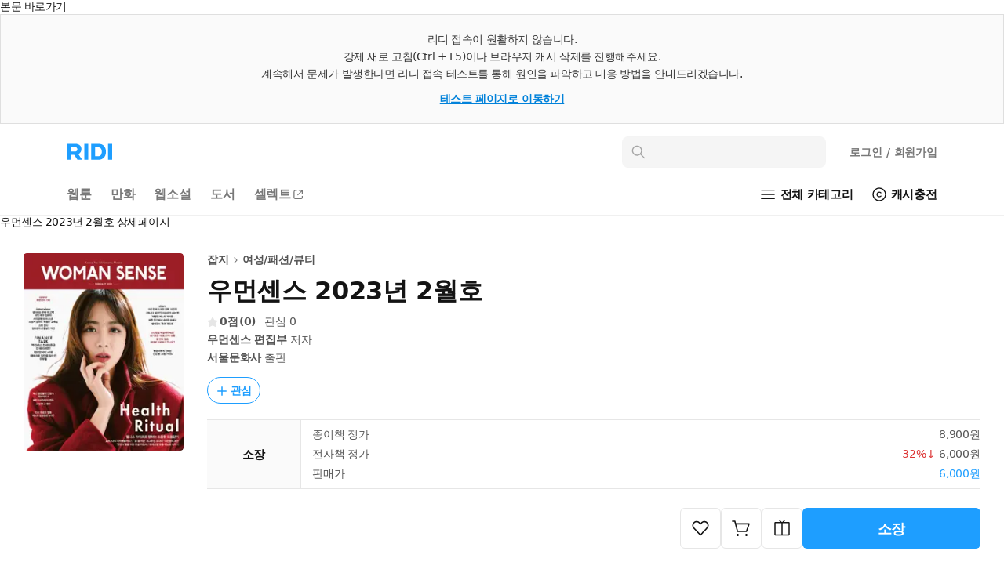

--- FILE ---
content_type: text/html; charset=UTF-8
request_url: https://ridibooks.com/books/4092000123?_s=category_best&_s_id=4955000046
body_size: 114863
content:
<!DOCTYPE html>
<html lang="ko">
<head prefix="og: http://ogp.me/ns# fb: http://ogp.me/ns/fb# books: http://ogp.me/ns/books#">
  <script type="text/javascript">
!function(e,t){"object"==typeof exports&&"undefined"!=typeof module?t():"function"==typeof define&&define.amd?define(t):t()}(0,function(){"use strict";function e(e){var t=this.constructor;return this.then(function(n){return t.resolve(e()).then(function(){return n})},function(n){return t.resolve(e()).then(function(){return t.reject(n)})})}function t(e){return new this(function(t,n){function r(e,n){if(n&&("object"==typeof n||"function"==typeof n)){var f=n.then;if("function"==typeof f)return void f.call(n,function(t){r(e,t)},function(n){o[e]={status:"rejected",reason:n},0==--i&&t(o)})}o[e]={status:"fulfilled",value:n},0==--i&&t(o)}if(!e||"undefined"==typeof e.length)return n(new TypeError(typeof e+" "+e+" is not iterable(cannot read property Symbol(Symbol.iterator))"));var o=Array.prototype.slice.call(e);if(0===o.length)return t([]);for(var i=o.length,f=0;o.length>f;f++)r(f,o[f])})}function n(e,t){this.name="AggregateError",this.errors=e,this.message=t||""}function r(e){var t=this;return new t(function(r,o){if(!e||"undefined"==typeof e.length)return o(new TypeError("Promise.any accepts an array"));var i=Array.prototype.slice.call(e);if(0===i.length)return o();for(var f=[],u=0;i.length>u;u++)try{t.resolve(i[u]).then(r)["catch"](function(e){f.push(e),f.length===i.length&&o(new n(f,"All promises were rejected"))})}catch(c){o(c)}})}function o(e){return!(!e||"undefined"==typeof e.length)}function i(){}function f(e){if(!(this instanceof f))throw new TypeError("Promises must be constructed via new");if("function"!=typeof e)throw new TypeError("not a function");this._state=0,this._handled=!1,this._value=undefined,this._deferreds=[],s(e,this)}function u(e,t){for(;3===e._state;)e=e._value;0!==e._state?(e._handled=!0,f._immediateFn(function(){var n=1===e._state?t.onFulfilled:t.onRejected;if(null!==n){var r;try{r=n(e._value)}catch(o){return void a(t.promise,o)}c(t.promise,r)}else(1===e._state?c:a)(t.promise,e._value)})):e._deferreds.push(t)}function c(e,t){try{if(t===e)throw new TypeError("A promise cannot be resolved with itself.");if(t&&("object"==typeof t||"function"==typeof t)){var n=t.then;if(t instanceof f)return e._state=3,e._value=t,void l(e);if("function"==typeof n)return void s(function(e,t){return function(){e.apply(t,arguments)}}(n,t),e)}e._state=1,e._value=t,l(e)}catch(r){a(e,r)}}function a(e,t){e._state=2,e._value=t,l(e)}function l(e){2===e._state&&0===e._deferreds.length&&f._immediateFn(function(){e._handled||f._unhandledRejectionFn(e._value)});for(var t=0,n=e._deferreds.length;n>t;t++)u(e,e._deferreds[t]);e._deferreds=null}function s(e,t){var n=!1;try{e(function(e){n||(n=!0,c(t,e))},function(e){n||(n=!0,a(t,e))})}catch(r){if(n)return;n=!0,a(t,r)}}n.prototype=Error.prototype;var d=setTimeout;f.prototype["catch"]=function(e){return this.then(null,e)},f.prototype.then=function(e,t){var n=new this.constructor(i);return u(this,new function(e,t,n){this.onFulfilled="function"==typeof e?e:null,this.onRejected="function"==typeof t?t:null,this.promise=n}(e,t,n)),n},f.prototype["finally"]=e,f.all=function(e){return new f(function(t,n){function r(e,o){try{if(o&&("object"==typeof o||"function"==typeof o)){var u=o.then;if("function"==typeof u)return void u.call(o,function(t){r(e,t)},n)}i[e]=o,0==--f&&t(i)}catch(c){n(c)}}if(!o(e))return n(new TypeError("Promise.all accepts an array"));var i=Array.prototype.slice.call(e);if(0===i.length)return t([]);for(var f=i.length,u=0;i.length>u;u++)r(u,i[u])})},f.any=r,f.allSettled=t,f.resolve=function(e){return e&&"object"==typeof e&&e.constructor===f?e:new f(function(t){t(e)})},f.reject=function(e){return new f(function(t,n){n(e)})},f.race=function(e){return new f(function(t,n){if(!o(e))return n(new TypeError("Promise.race accepts an array"));for(var r=0,i=e.length;i>r;r++)f.resolve(e[r]).then(t,n)})},f._immediateFn="function"==typeof setImmediate&&function(e){setImmediate(e)}||function(e){d(e,0)},f._unhandledRejectionFn=function(e){void 0!==console&&console&&console.warn("Possible Unhandled Promise Rejection:",e)};var p=function(){if("undefined"!=typeof self)return self;if("undefined"!=typeof window)return window;if("undefined"!=typeof global)return global;throw Error("unable to locate global object")}();"function"!=typeof p.Promise?p.Promise=f:(p.Promise.prototype["finally"]||(p.Promise.prototype["finally"]=e),p.Promise.allSettled||(p.Promise.allSettled=t),p.Promise.any||(p.Promise.any=r))});
</script>
<script>
  window.ridiEventClient = {};
  window.ridiEventClient.loadPromise = new Promise(function (resolve, reject) {
    window.ridiEventClient.loadResolve = resolve;
    window.ridiEventClient.loadReject = reject;
  });
  window.ridiEventClient.sendCustomEvent = function () {
    var args = arguments;
    window.ridiEventClient.loadPromise.then(function () {
      window.ridiEventClient.sendCustomEvent.apply(window.ridiEventClient, args);
    });
  };
</script>
    <meta http-equiv="X-UA-Compatible" content="IE=Edge">
  <meta charset="utf-8"/>
  <meta name="format-detection" content="telephone=no">

  
  
  
  <meta name="viewport" content="width=device-width">
    <meta name="keywords" content="ebook,전자책,잡지,여성/패션/뷰티,우먼센스 편집부,서울문화사" />
<meta name="description" content="우먼센스 2023년 2월호 작품소개: 최대 발행 부수, 최고 판매율, 최고 열독률을 유지해온 대한민국 NO.1 여성지..." />

<meta property="fb:app_id" content="208688205808637" />

<meta name="twitter:card" content="summary_large_image" />
<meta name="twitter:site" content="@ridi_twt" />

<meta property="og:site_name" content="리디" />
<meta property="og:type" content="books.book" />
<meta property="og:url" content="https://ridibooks.com/books/4092000123" />
<meta property="og:title" content="우먼센스 2023년 2월호" />
<meta property="og:image" content="https://img.ridicdn.net/cover/4092000123/xxlarge#1" />
<meta property="og:description" content="우먼센스 2023년 2월호 작품소개: 최대 발행 부수, 최고 판매율, 최고 열독률을 유지해온 대한민국 NO.1 여성지..." />

<meta property="books:isbn" content="1000000000" />
<meta property="books:rating:value" content="0" />
<meta property="books:rating:scale" content="5" />
<meta property="books:rating:normalized_value" content="0" />

<link rel="canonical" href="https://ridibooks.com/books/4092000123" />
<link rel="image_src" type="image/png" href="https://img.ridicdn.net/cover/4092000123/xxlarge#1" />
  <link rel="shortcut icon" href="https://static.ridicdn.net/books-backend/p/14832e/books/dist/favicon/favicon-48x48.ico?20220405" />
<link rel="icon" href="https://static.ridicdn.net/books-backend/p/14832e/books/dist/favicon/favicon-48x48.ico?20220405" />

<link rel="apple-touch-icon" sizes="57x57" href="https://static.ridicdn.net/books-backend/p/14832e/books/dist/favicon/apple-touch-icon-57x57.png?20220405" />
<link rel="apple-touch-icon" sizes="60x60" href="https://static.ridicdn.net/books-backend/p/14832e/books/dist/favicon/apple-touch-icon-60x60.png?20220405" />
<link rel="apple-touch-icon" sizes="72x72" href="https://static.ridicdn.net/books-backend/p/14832e/books/dist/favicon/apple-touch-icon-72x72.png?20220405" />
<link rel="apple-touch-icon" sizes="76x76" href="https://static.ridicdn.net/books-backend/p/14832e/books/dist/favicon/apple-touch-icon-76x76.png?20220405" />
<link rel="apple-touch-icon" sizes="114x114" href="https://static.ridicdn.net/books-backend/p/14832e/books/dist/favicon/apple-touch-icon-114x114.png?20220405" />
<link rel="apple-touch-icon" sizes="120x120" href="https://static.ridicdn.net/books-backend/p/14832e/books/dist/favicon/apple-touch-icon-120x120.png?20220405" />
<link rel="apple-touch-icon" sizes="144x144" href="https://static.ridicdn.net/books-backend/p/14832e/books/dist/favicon/apple-touch-icon-144x144.png?20220405" />
<link rel="apple-touch-icon" sizes="152x152" href="https://static.ridicdn.net/books-backend/p/14832e/books/dist/favicon/apple-touch-icon-152x152.png?20220405" />
<link rel="apple-touch-icon" sizes="167x167" href="https://static.ridicdn.net/books-backend/p/14832e/books/dist/favicon/apple-touch-icon-167x167.png?20220405" />
<link rel="apple-touch-icon" sizes="180x180" href="https://static.ridicdn.net/books-backend/p/14832e/books/dist/favicon/apple-touch-icon-180x180.png?20220405" />

<link rel="icon" type="image/png" sizes="16x16" href="https://static.ridicdn.net/books-backend/p/14832e/books/dist/favicon/favicon-16x16.png?20220405" />
<link rel="icon" type="image/png" sizes="32x32" href="https://static.ridicdn.net/books-backend/p/14832e/books/dist/favicon/favicon-32x32.png?20220405" />
<link rel="icon" type="image/png" sizes="48x48" href="https://static.ridicdn.net/books-backend/p/14832e/books/dist/favicon/favicon-48x48.png?20220405" />
<link rel="icon" type="image/png" sizes="96x96" href="https://static.ridicdn.net/books-backend/p/14832e/books/dist/favicon/favicon-96x96.png?20220405" />
<link rel="icon" type="image/png" sizes="128x128" href="https://static.ridicdn.net/books-backend/p/14832e/books/dist/favicon/favicon-128x128.png?20220405" />
<link rel="icon" type="image/png" sizes="192x192" href="https://static.ridicdn.net/books-backend/p/14832e/books/dist/favicon/favicon-192x192.png?20220405" />
<link rel="icon" type="image/png" sizes="196x196" href="https://static.ridicdn.net/books-backend/p/14832e/books/dist/favicon/favicon-196x196.png?20220405" />
<link rel="icon" type="image/png" sizes="256x256" href="https://static.ridicdn.net/books-backend/p/14832e/books/dist/favicon/favicon-256x256.png?20220405" />
<link rel="icon" type="image/png" sizes="512x512" href="https://static.ridicdn.net/books-backend/p/14832e/books/dist/favicon/favicon-512x512.png?20220405" />

<meta name="msapplication-TileImage" content="https://static.ridicdn.net/books-backend/p/14832e/books/dist/favicon/mstile-144x144.png"/>
<meta name="msapplication-TileColor" content="#ffffff"/>
<meta name="theme-color" content="#ffffff">
      <title>우먼센스 2023년 2월호 - 잡지 - 전자책 - 리디</title>
  
    <link title="리디 검색" rel="search" type="application/opensearchdescription+xml" href="https://static.ridicdn.net/books-backend/p/14832e/xml/open_search_description.xml?20251112180106">

    <link rel="stylesheet" href="https://static.ridicdn.net/books-backend/p/14832e/books/dist/css/common/pretendard.css?20251117154723"/>
  <link rel="stylesheet" href="https://static.ridicdn.net/books-backend/p/14832e/books/dist/css/common/pretendard-std.css?20251117154723"/>
  <link rel="stylesheet" href="https://static.ridicdn.net/books-backend/p/14832e/books/dist/css/common/pretendard-jp.css?20251117154723"/>
            <link rel="stylesheet" href="https://static.ridicdn.net/books-backend/p/14832e/books/dist/css/page_base_renewal.css?20251117154712"/>
    <link rel="stylesheet" href="https://static.ridicdn.net/books-backend/p/14832e/books/dist/css/external_base/external_base.css?20251117154723"/>
  <link rel="stylesheet" href="https://static.ridicdn.net/books-backend/p/14832e/store/dist/modal.css?20251117154712"/>
  <link rel="stylesheet" href="https://static.ridicdn.net/books-backend/p/14832e/store/dist/base.css?20251117154711"/>
    <link rel="stylesheet" href="https://static.ridicdn.net/books-backend/p/14832e/books/dist/css/common/pretendard.css?20251117154723"/>
  <link rel="stylesheet" href="https://static.ridicdn.net/books-backend/p/14832e/books/dist/css/common/pretendard-std.css?20251117154723"/>
  <link rel="stylesheet" href="https://static.ridicdn.net/books-backend/p/14832e/books/dist/css/common/pretendard-jp.css?20251117154723"/>
  <link rel="stylesheet" href="https://static.ridicdn.net/books-backend/p/14832e/books/dist/css/common/dialog.css?20251117154723"/>
  <link rel="stylesheet" href="https://static.ridicdn.net/books-backend/p/14832e/books/dist/css/page_detail_renewal.css?20251117154716"/>
  <link rel="stylesheet" href="https://static.ridicdn.net/books-backend/p/14832e/books/dist/css/review.macro.css?20251117154722"/>
  <link rel="stylesheet" href="https://static.ridicdn.net/books-backend/p/14832e/books/dist/css/magnific-popup.css?20250813103037"/>
  <link rel="stylesheet" href="https://static.ridicdn.net/books-backend/p/14832e/store/dist/bookDetail.css?20251117154712"/>
  <style>
    /* maginific-popup 을 위한 스타일 */
    .mfp-bg, .mfp-wrap{
      z-index: 9900;
    }

    .some_deal_rent {
      display: inline-block;
      text-indent: -444px;
      font-size: 0;
      overflow: hidden;
      background: url(data:image/svg+xml,%3Csvg%20viewBox%3D%220%200%20104%2048%22%20xmlns%3D%22http%3A//www.w3.org/2000/svg%22%20fill%3D%22%234E55A2%22%3E%3Cpath%20d%3D%22M90.096%204.806h12.975l-8.852%2013.166h8.336L85.498%2041.587l4.598-16.695h-8.111l8.111-20.086zM17.89%2015.607V8.239h4.229v7.368c1.785%202.005%203.574%204.054%205.405%206.06l-2.659%202.266-4.84-5.014-5.537%205.407-5.362-5.407-5.493%205.798c-.915-.828-1.831-1.613-2.704-2.442l6.104-6.67V8.236h4.229v7.369c1.046%201.22%202.179%202.397%203.227%203.619%201.177-1.219%202.266-2.397%203.401-3.617zm19.966%2027.248H21.203V28.599h16.653v14.256zm-12.557-3.403h8.415v-7.453h-8.415v7.453zm8.459-24.15h-7.193v-3.489h7.193V5.23c-1.264-.785-2.486-1.614-3.75-2.354.48-.96%201.046-1.918%201.569-2.876%202.092%201.045%204.272%202.048%206.365%203.096v21.841h-4.184v-9.635zm15.036%205.144h11.463v3.489H44.566V8.065h14.342v3.488H48.794v8.893zm6.846%2016.087h12.208v-4.575H55.64v-3.443h16.393v11.202H59.868v4.8h11.265L72.948%2048H55.64V36.533zM67.801%205.231c-1.219-.785-2.482-1.613-3.704-2.354L65.624%200l6.408%203.096v21.841h-4.231V5.231z%22/%3E%3C/svg%3E) center center no-repeat;
      background-size: 100% 100%;
      width: 26px;
      height: 12px;
      margin-left: 10px;
    }
  </style>
      <style data-emotion="rigrid 0 ty12ra 1pezfyh 1pd7leg 1viwhon 111o5ku 6e6diz 8xhlxw z05bqn 13fjb5k 1d5dh88 1n6ba54 18vi5ll j5fi0p 1cjq5o0 i6bazn kzglsd 49gqyk qr2m8p 1dtnjt5 8ycyyy skttdv yauigs t5n5wp 7d002h n0koxe vzx1yp 1kqmkmy 1utj7x0 elv3g7 bec1k7 zvwoh2 f84urf 15fcnk6 1vmtjzs q59cmi 1k6wwxk 2lh7dl 10wve6b nnj3q7 pkk2k1 yl5pfb 1ty8zfs 130ie2u 1myc3bd 1vp3ahu b95f0i 1ut7k4i 1jrrsho 1r2w9w3 1n7qsm8 cihyru j4odie y8f6zo 1k3hba8 1sjbq2e bf8dw 3kkk8m 1k9ztz3 pobnr4 1sma1m6 1g156s0 2uabhy 3wgokl gs8vg3 2e30vs 1qx34im 1j3i1kr d8j2x1 jfc810 kpu0as j7qwjs jekr1u 198ye7o buvxoy i6jj95 38vqfk czjrou u14yif 3cgqr9 p3i2xh len560 n2wl6a 1sj1uw3 1kg2lm5 13xts61 1lg4bs 1oc23h7 8atqhb 1ksxbs2 1iikmpa abqlil lby2xw 15kvzxu moquxn 3297jm 1b5ugkd 1mhs6ix bt84gg fynarx kj1v50 1kkvzvu 1afp10f 11on0r0 18mao53 1tmcfvr 1xrfbmt qie7v4 15b9jen dduett 10mc125 1rqro6t sw6j3g r3hkas qbybxg 1hyfx7x 35ezg3 ku8yov cq3t1p 1y33nhd 1gju6z8 1u0y8pf wmo4z3 llvnha l1lb2g eb3l3f ifep4j 7cxya3 rsi51 nb2z2f 1669s0g hegbpw 1d91fcw z7c5pd xq7rha abkwej 193vf7d 1pi5x75 6wybxf 19rv3ba eo26ev 1kgziy2 1db44yl 1no88ex mrsdjd"> *:not(#Ʌ):not(#Ʌ) .rigrid-ty12ra{font-size:14px;overflow-wrap:break-word;word-break:break-word;line-height:normal;margin:0;padding:0;color:#141414;font-family:Pretendard Variable,Pretendard Std Variable,Pretendard JP Variable,-apple-system,BlinkMacSystemFont,system-ui,Roboto,Helvetica Neue,Segoe UI,Apple SD Gothic Neo,Noto Sans KR,Malgun Gothic,Apple Color Emoji,Segoe UI Emoji,Segoe UI Symbol,sans-serif;font-weight:400;letter-spacing:-0.01em;-webkit-font-smoothing:antialiased;-moz-osx-font-smoothing:grayscale;-webkit-text-size-adjust:100%;-moz-text-size-adjust:100%;-ms-text-size-adjust:100%;}*:not(#Ʌ):not(#Ʌ) .rigrid-ty12ra *{margin:0;padding:0;color:inherit;font:inherit;letter-spacing:-0.01em;}*:not(#Ʌ):not(#Ʌ) .rigrid-ty12ra *,*:not(#Ʌ):not(#Ʌ) .rigrid-ty12ra *::after,*:not(#Ʌ):not(#Ʌ) .rigrid-ty12ra *::before{box-sizing:border-box;-moz-osx-font-smoothing:grayscale;-webkit-font-smoothing:antialiased;}*:not(#Ʌ):not(#Ʌ) .rigrid-ty12ra table{border-collapse:collapse;border-spacing:0;}*:not(#Ʌ):not(#Ʌ) .rigrid-ty12ra img,*:not(#Ʌ):not(#Ʌ) .rigrid-ty12ra picture,*:not(#Ʌ):not(#Ʌ) .rigrid-ty12ra video,*:not(#Ʌ):not(#Ʌ) .rigrid-ty12ra canvas,*:not(#Ʌ):not(#Ʌ) .rigrid-ty12ra svg{display:block;max-width:100%;}*:not(#Ʌ):not(#Ʌ) .rigrid-ty12ra hr,*:not(#Ʌ):not(#Ʌ) .rigrid-ty12ra p{margin:0;padding:0;}*:not(#Ʌ):not(#Ʌ) .rigrid-ty12ra button{cursor:pointer;-webkit-user-select:none;-moz-user-select:none;-ms-user-select:none;-webkit-user-select:none;-moz-user-select:none;-ms-user-select:none;user-select:none;-webkit-appearance:none;-moz-appearance:none;-ms-appearance:none;appearance:none;background:none;box-shadow:none;border:0;border-radius:0;margin:0;padding:0;}*:not(#Ʌ):not(#Ʌ) .rigrid-ty12ra input{-webkit-appearance:none;-moz-appearance:none;-ms-appearance:none;appearance:none;background:none;box-shadow:none;border:0;border-radius:0;margin:0;padding:0;}*:not(#Ʌ):not(#Ʌ) .rigrid-ty12ra input::-ms-clear{display:none;}*:not(#Ʌ):not(#Ʌ) .rigrid-ty12ra input::-webkit-search-cancel-button{display:none;}*:not(#Ʌ):not(#Ʌ) .rigrid-ty12ra input:focus{outline:none;}*:not(#Ʌ):not(#Ʌ) .rigrid-ty12ra input::-webkit-outer-spin-button,*:not(#Ʌ):not(#Ʌ) .rigrid-ty12ra input::-webkit-inner-spin-button{-webkit-appearance:none;margin:0;}*:not(#Ʌ):not(#Ʌ) .rigrid-ty12ra input[type='number']{-moz-appearance:textfield;}*:not(#Ʌ):not(#Ʌ) .rigrid-ty12ra ul{list-style-type:none;margin:0;padding:0;}*:not(#Ʌ):not(#Ʌ) .rigrid-ty12ra li{line-height:initial;}*:not(#Ʌ):not(#Ʌ) .rigrid-ty12ra a{cursor:pointer;}*:not(#Ʌ):not(#Ʌ) .rigrid-ty12ra a:where(:link,:visited){-webkit-text-decoration:none;text-decoration:none;} *:not(#Ʌ):not(#Ʌ):not(#Ʌ) .rigrid-1pezfyh{padding:30px 0 24px 30px;} *:not(#Ʌ):not(#Ʌ):not(#Ʌ) .rigrid-1pd7leg{display:-webkit-box;display:-webkit-flex;display:-ms-flexbox;display:flex;-webkit-align-items:center;-webkit-box-align:center;-ms-flex-align:center;align-items:center;color:#141414;margin-bottom:16px;font-size:14px;font-weight:700;line-height:17px;-webkit-transition:opacity 0.4s ease;transition:opacity 0.4s ease;}@media (hover:hover) and (pointer:fine){*:not(#Ʌ):not(#Ʌ):not(#Ʌ) .rigrid-1pd7leg:hover{opacity:0.6;}} *:not(#Ʌ):not(#Ʌ):not(#Ʌ) .rigrid-1viwhon{font-size:10px;padding-left:2px;} *:not(#Ʌ):not(#Ʌ):not(#Ʌ) .rigrid-111o5ku{-webkit-transform:rotate(0deg);-moz-transform:rotate(0deg);-ms-transform:rotate(0deg);transform:rotate(0deg);} *:not(#Ʌ):not(#Ʌ):not(#Ʌ) .rigrid-6e6diz{display:grid;gap:8px;list-style-type:none;counter-reset:ranking;} *:not(#Ʌ):not(#Ʌ):not(#Ʌ) .rigrid-8xhlxw{display:grid;grid-template-columns:17px 1fr;gap:12px;font-size:14px;font-weight:500;line-height:17px;}*:not(#Ʌ):not(#Ʌ):not(#Ʌ) .rigrid-8xhlxw::before{counter-increment:ranking;content:counter(ranking);color:#DC3232;font-weight:700;} *:not(#Ʌ):not(#Ʌ):not(#Ʌ) .rigrid-z05bqn{color:#555555;overflow:hidden;text-overflow:ellipsis;white-space:nowrap;-webkit-transition:opacity 0.4s ease;transition:opacity 0.4s ease;}@media (hover:hover) and (pointer:fine){*:not(#Ʌ):not(#Ʌ):not(#Ʌ) .rigrid-z05bqn:hover{opacity:0.6;}} *:not(#Ʌ):not(#Ʌ):not(#Ʌ) .rigrid-13fjb5k{padding:0 30px;}*:not(#Ʌ):not(#Ʌ):not(#Ʌ) .rigrid-13fjb5k>*{margin-bottom:80px;} *:not(#Ʌ):not(#Ʌ):not(#Ʌ) .rigrid-1d5dh88{display:grid;grid-template:'left right' auto 'left bottom' auto/fit-content(30%) 1fr;-webkit-column-gap:30px;column-gap:30px;margin-bottom:60px!important;padding-top:30px;} *:not(#Ʌ):not(#Ʌ):not(#Ʌ) .rigrid-1n6ba54{min-width:0;grid-area:left;} *:not(#Ʌ):not(#Ʌ):not(#Ʌ) .rigrid-18vi5ll .b-1hkmplz{position:absolute;inset:0;}@media (min-width:768px){*:not(#Ʌ):not(#Ʌ):not(#Ʌ) .rigrid-18vi5ll .b-1hkmplz{display:none;}}*:not(#Ʌ):not(#Ʌ):not(#Ʌ) .rigrid-18vi5ll .b-29qxzc{width:100%;box-sizing:content-box;color:transparent;text-indent:100%;white-space:nowrap;overflow:hidden;-webkit-user-select:none;-moz-user-select:none;-ms-user-select:none;user-select:none;}*:not(#Ʌ):not(#Ʌ):not(#Ʌ) .rigrid-18vi5ll .b-ona580{position:relative;display:-webkit-box;display:-webkit-flex;display:-ms-flexbox;display:flex;-webkit-flex-direction:column;-ms-flex-direction:column;flex-direction:column;-webkit-align-items:flex-start;-webkit-box-align:flex-start;-ms-flex-align:flex-start;align-items:flex-start;}*:not(#Ʌ):not(#Ʌ):not(#Ʌ) .rigrid-18vi5ll .b-lyemeb{position:relative;-webkit-align-self:stretch;-ms-flex-item-align:stretch;align-self:stretch;width:100%;padding-bottom:144.80519480519482%;}*:not(#Ʌ):not(#Ʌ):not(#Ʌ) .rigrid-18vi5ll .b-1ig7vym{background:#f5f5f5;border-radius:4px;}*:not(#Ʌ):not(#Ʌ):not(#Ʌ) .rigrid-18vi5ll .b-12tcxyg{color:transparent;text-indent:100%;white-space:nowrap;overflow:hidden;-webkit-user-select:none;-moz-user-select:none;-ms-user-select:none;user-select:none;}*:not(#Ʌ):not(#Ʌ):not(#Ʌ) .rigrid-18vi5ll .b-1kvf8k7{width:100%;height:0;padding-bottom:144.80519480519482%;}*:not(#Ʌ):not(#Ʌ):not(#Ʌ) .rigrid-18vi5ll .b-jo2clr{width:102px;height:18px;}*:not(#Ʌ):not(#Ʌ):not(#Ʌ) .rigrid-18vi5ll .b-voz78a{width:80px;height:16px;margin-top:3px;}*:not(#Ʌ):not(#Ʌ):not(#Ʌ) .rigrid-18vi5ll .b-6llird{width:60px;height:14px;margin-top:5px;}*:not(#Ʌ):not(#Ʌ):not(#Ʌ) .rigrid-18vi5ll .b-1jvfftf{width:40px;height:14px;margin-top:3px;}*:not(#Ʌ):not(#Ʌ):not(#Ʌ) .rigrid-18vi5ll .b-8zlj2v{width:70px;height:13px;margin-top:5px;}*:not(#Ʌ):not(#Ʌ):not(#Ʌ) .rigrid-18vi5ll .b-yf30yq{width:70px;height:13px;margin-top:3px;}*:not(#Ʌ):not(#Ʌ):not(#Ʌ) .rigrid-18vi5ll .b-r14stf{position:absolute;top:4px;right:4px;font-size:22px;-webkit-print-color-scheme:only light;color-scheme:only light;}*:not(#Ʌ):not(#Ʌ):not(#Ʌ) .rigrid-18vi5ll .b-1uz89h3{display:-webkit-box;display:-webkit-flex;display:-ms-flexbox;display:flex;-webkit-box-pack:center;-ms-flex-pack:center;-webkit-justify-content:center;justify-content:center;-webkit-align-items:center;-webkit-box-align:center;-ms-flex-align:center;align-items:center;text-align:center;color:#ffffff;font-weight:700;letter-spacing:-0.02em;white-space:nowrap;min-width:23px;height:23px;}*:not(#Ʌ):not(#Ʌ):not(#Ʌ) .rigrid-18vi5ll .b-5hoj8w{position:absolute;left:0;bottom:0;display:-webkit-box;display:-webkit-flex;display:-ms-flexbox;display:flex;border-top-right-radius:4px;overflow:hidden;}*:not(#Ʌ):not(#Ʌ):not(#Ʌ) .rigrid-18vi5ll .b-2kw7uu{width:auto;height:100%;}*:not(#Ʌ):not(#Ʌ):not(#Ʌ) .rigrid-18vi5ll .b-yvs9ws{-webkit-mask-image:-webkit-radial-gradient(white,black);border-radius:4px;overflow:hidden;display:-webkit-box;display:-webkit-flex;display:-ms-flexbox;display:flex;-webkit-flex-direction:column;-ms-flex-direction:column;flex-direction:column;position:absolute;bottom:0;left:0;right:0;max-height:100%;}*:not(#Ʌ):not(#Ʌ):not(#Ʌ) .rigrid-18vi5ll .b-24xt4l{position:absolute;top:0;left:0;-webkit-print-color-scheme:only light;color-scheme:only light;}*:not(#Ʌ):not(#Ʌ):not(#Ʌ) .rigrid-18vi5ll .b-ato8m3{position:relative;width:47px;height:24px;display:-webkit-box;display:-webkit-flex;display:-ms-flexbox;display:flex;-webkit-align-items:center;-webkit-box-align:center;-ms-flex-align:center;align-items:center;-webkit-box-pack:center;-ms-flex-pack:center;-webkit-justify-content:center;justify-content:center;border-radius:4px 0;}*:not(#Ʌ):not(#Ʌ):not(#Ʌ) .rigrid-18vi5ll .b-ato8m3::before{content:'';position:absolute;top:0;left:0;width:100%;height:100%;border:1px solid #ffffff;border-radius:inherit;opacity:0.1;}@media (min-width:768px){*:not(#Ʌ):not(#Ʌ):not(#Ʌ) .rigrid-18vi5ll .b-ato8m3{width:61px;height:30px;}}*:not(#Ʌ):not(#Ʌ):not(#Ʌ) .rigrid-18vi5ll .b-1bi277l{position:absolute;width:100%;height:100%;background-color:#000000;opacity:0.7;border-radius:inherit;}*:not(#Ʌ):not(#Ʌ):not(#Ʌ) .rigrid-18vi5ll .b-1qs8pli{-webkit-flex-shrink:0;-ms-flex-negative:0;flex-shrink:0;width:39px;height:12px;z-index:1;}@media (min-width:768px){*:not(#Ʌ):not(#Ʌ):not(#Ʌ) .rigrid-18vi5ll .b-1qs8pli{width:49px;height:16px;}}*:not(#Ʌ):not(#Ʌ):not(#Ʌ) .rigrid-18vi5ll .b-10j0xer{position:absolute;top:0;left:0;width:100px;max-width:100%;}*:not(#Ʌ):not(#Ʌ):not(#Ʌ) .rigrid-18vi5ll .b-10j0xer::before{content:'';display:block;width:100%;padding-bottom:100%;background:linear-gradient(130.07deg,rgba(0,0,0,1) 12.26%,rgba(0,0,0,0) 52.51%);opacity:0.06;}*:not(#Ʌ):not(#Ʌ):not(#Ʌ) .rigrid-18vi5ll .b-1im9gu6{position:absolute;top:10px;left:10px;width:25px;height:auto;}*:not(#Ʌ):not(#Ʌ):not(#Ʌ) .rigrid-18vi5ll .b-11w9mr4{background:linear-gradient(
      90deg,rgba(0,0,0,0.06) 0%,rgba(0,0,0,0) 5.73%,rgba(0,0,0,0) 94.27%,rgba(0,0,0,0.06) 100%
    );background-color:rgba(255, 255, 255, 0.87);box-shadow:rgba(0, 0, 0, 0.15) 0 1px 1px 0;font-weight:700;color:rgba(0, 0, 0, 0.8);position:absolute;left:0;right:0;text-align:center;padding:6px 5px 5px 5px;bottom:27px;font-size:10px;line-height:12px;}*:not(#Ʌ):not(#Ʌ):not(#Ʌ) .rigrid-18vi5ll .b-11w9mr4::before,*:not(#Ʌ):not(#Ʌ):not(#Ʌ) .rigrid-18vi5ll .b-11w9mr4::after{content:'';display:block;position:absolute;left:0;right:0;height:1px;background:#283241;-webkit-background-clip:content-box;background-clip:content-box;opacity:0.1;box-sizing:content-box;}*:not(#Ʌ):not(#Ʌ):not(#Ʌ) .rigrid-18vi5ll .b-11w9mr4::before{transform-origin:top;top:0;padding-top:1px;}*:not(#Ʌ):not(#Ʌ):not(#Ʌ) .rigrid-18vi5ll .b-11w9mr4::after{transform-origin:bottom;bottom:0;padding-bottom:1px;}*:not(#Ʌ):not(#Ʌ):not(#Ʌ) .rigrid-18vi5ll .b-11w9mr4::before,*:not(#Ʌ):not(#Ʌ):not(#Ʌ) .rigrid-18vi5ll .b-11w9mr4::after{-webkit-transform:scale(1.5);-moz-transform:scale(1.5);-ms-transform:scale(1.5);transform:scale(1.5);}*:not(#Ʌ):not(#Ʌ):not(#Ʌ) .rigrid-18vi5ll .b-719vri{opacity:0;background:#f5f5f5;}*:not(#Ʌ):not(#Ʌ):not(#Ʌ) .rigrid-18vi5ll .b-x5hdf3{opacity:1;color:transparent;}*:not(#Ʌ):not(#Ʌ):not(#Ʌ) .rigrid-18vi5ll .b-1cxsuwv{position:absolute;inset:0;width:100%;height:100%;object-fit:cover;object-position:center;}*:not(#Ʌ):not(#Ʌ):not(#Ʌ) .rigrid-18vi5ll .b-1m9ep3u{width:100%;height:auto;}*:not(#Ʌ):not(#Ʌ):not(#Ʌ) .rigrid-18vi5ll .b-lrh9k7{position:absolute;inset:0;width:100%;height:100%;object-fit:contain;object-position:left center;}*:not(#Ʌ):not(#Ʌ):not(#Ʌ) .rigrid-18vi5ll .b-1mn5axs{position:absolute;inset:0;border-radius:4px;outline:1px solid rgba(0, 0, 0, 0.04);outline-offset:-1px;background:rgba(0, 0, 0, 0.04);}*:not(#Ʌ):not(#Ʌ):not(#Ʌ) .rigrid-18vi5ll .b-12poz{position:relative;width:100%;padding-bottom:144.80519480519482%;}*:not(#Ʌ):not(#Ʌ):not(#Ʌ) .rigrid-18vi5ll .b-1p995v6{width:100%;height:100%;}*:not(#Ʌ):not(#Ʌ):not(#Ʌ) .rigrid-18vi5ll .b-4t08k0{display:block;color:#787878;font-size:13px;line-height:16px;letter-spacing:-0.01em;white-space:nowrap;overflow:hidden;text-overflow:ellipsis;overflow-wrap:break-word;}*:not(#Ʌ):not(#Ʌ):not(#Ʌ) .rigrid-18vi5ll .b-1ktowau:hover{opacity:0.6;}*:not(#Ʌ):not(#Ʌ):not(#Ʌ) .rigrid-18vi5ll .b-upnmmf{display:-webkit-box;display:-webkit-flex;display:-ms-flexbox;display:flex;margin-bottom:10px;}*:not(#Ʌ):not(#Ʌ):not(#Ʌ) .rigrid-18vi5ll .b-4l65gd{display:block;display:-webkit-box;-webkit-line-clamp:2;-webkit-box-orient:vertical;overflow:hidden;text-overflow:ellipsis;word-break:keep-all;word-wrap:break-word;white-space:normal;max-height:calc(20px * 2);line-height:20px;width:100%;color:#787878;font-size:14px;overflow-wrap:break-word;}*:not(#Ʌ):not(#Ʌ):not(#Ʌ) .rigrid-18vi5ll .b-jk2aq0{color:#787878;font-size:12px;line-height:14px;letter-spacing:-0.01em;overflow-wrap:break-word;}*:not(#Ʌ):not(#Ʌ):not(#Ʌ) .rigrid-18vi5ll .b-o96tbl{width:100%;}*:not(#Ʌ):not(#Ʌ):not(#Ʌ) .rigrid-18vi5ll .b-1int8gb{display:-webkit-box;display:-webkit-flex;display:-ms-flexbox;display:flex;-webkit-flex-direction:column;-ms-flex-direction:column;flex-direction:column;}*:not(#Ʌ):not(#Ʌ):not(#Ʌ) .rigrid-18vi5ll .b-119b5ea{display:block;width:100%;height:100%;white-space:nowrap;overflow:hidden;text-overflow:ellipsis;color:#555555;}*:not(#Ʌ):not(#Ʌ):not(#Ʌ) .rigrid-18vi5ll .b-119b5ea>*+*::before{content:'';display:inline-block;background:currentColor;width:2px;height:2px;margin:0 5px;border-radius:100%;vertical-align:top;margin-top:calc(0.6em - 1px);}*:not(#Ʌ):not(#Ʌ):not(#Ʌ) .rigrid-18vi5ll .b-1xeqjj6{margin:0;display:-webkit-box;display:-webkit-flex;display:-ms-flexbox;display:flex;-webkit-flex-direction:column;-ms-flex-direction:column;flex-direction:column;-webkit-align-items:flex-start;-webkit-box-align:flex-start;-ms-flex-align:flex-start;align-items:flex-start;}*:not(#Ʌ):not(#Ʌ):not(#Ʌ) .rigrid-18vi5ll .b-bbbyug{color:#1E9EFF;font-size:12px;line-height:13px;letter-spacing:-0.01em;margin-top:3px;}*:not(#Ʌ):not(#Ʌ):not(#Ʌ) .rigrid-18vi5ll .b-bbbyug:first-of-type{margin-top:0;}*:not(#Ʌ):not(#Ʌ):not(#Ʌ) .rigrid-18vi5ll .b-12ksqrb{color:#DC3232;margin-left:2px;}*:not(#Ʌ):not(#Ʌ):not(#Ʌ) .rigrid-18vi5ll .b-xirbpx{color:#a5a5a5;margin-left:2px;-webkit-text-decoration:line-through;text-decoration:line-through;}*:not(#Ʌ):not(#Ʌ):not(#Ʌ) .rigrid-18vi5ll .b-1m6gj3k::before{display:inline-block;content:'';margin:0 5px;width:2px;height:2px;border-radius:100%;background-color:#1E9EFF;vertical-align:middle;}*:not(#Ʌ):not(#Ʌ):not(#Ʌ) .rigrid-18vi5ll .b-1hg0bll{color:#787878;font-size:12px;line-height:14px;letter-spacing:-0.01em;overflow-wrap:break-word;}*:not(#Ʌ):not(#Ʌ):not(#Ʌ) .rigrid-18vi5ll .b-gssh48:hover{opacity:0.6;}*:not(#Ʌ):not(#Ʌ):not(#Ʌ) .rigrid-18vi5ll .b-3r9rmq{display:inline-block;color:#787878;font-size:13px;line-height:16px;letter-spacing:-0.01em;overflow-wrap:break-word;}*:not(#Ʌ):not(#Ʌ):not(#Ʌ) .rigrid-18vi5ll .b-4h8rvh{display:-webkit-inline-box;display:-webkit-inline-flex;display:-ms-inline-flexbox;display:inline-flex;-webkit-align-items:center;-webkit-box-align:center;-ms-flex-align:center;align-items:center;-webkit-box-pack:center;-ms-flex-pack:center;-webkit-justify-content:center;justify-content:center;vertical-align:text-top;margin-left:2px;border-radius:2px;background:#787878;width:22px;height:14px;}*:not(#Ʌ):not(#Ʌ):not(#Ʌ) .rigrid-18vi5ll .b-4h8rvh::after{content:'완결';color:#ffffff;font-size:10px;font-weight:700;line-height:11px;letter-spacing:-0.02em;transform-origin:center center;-webkit-transform:scale(0.9);-moz-transform:scale(0.9);-ms-transform:scale(0.9);transform:scale(0.9);}*:not(#Ʌ):not(#Ʌ):not(#Ʌ) .rigrid-18vi5ll .b-tj8fmd{display:-webkit-box;display:-webkit-flex;display:-ms-flexbox;display:flex;-webkit-align-items:center;-webkit-box-align:center;-ms-flex-align:center;align-items:center;color:#DC3232;font-size:12px;line-height:14px;letter-spacing:-0.01em;overflow-wrap:break-word;}*:not(#Ʌ):not(#Ʌ):not(#Ʌ) .rigrid-18vi5ll .b-33j3mf{font-size:12px;margin:1px 1px 2px 0;}*:not(#Ʌ):not(#Ʌ):not(#Ʌ) .rigrid-18vi5ll .b-1gp079d{margin-left:1px;color:#787878;}*:not(#Ʌ):not(#Ʌ):not(#Ʌ) .rigrid-18vi5ll .b-1pmx6fy{color:#787878;}*:not(#Ʌ):not(#Ʌ):not(#Ʌ) .rigrid-18vi5ll .b-10l5c2r{color:#cccccc;}*:not(#Ʌ):not(#Ʌ):not(#Ʌ) .rigrid-18vi5ll .b-1fj4gry{display:-webkit-inline-box;display:-webkit-inline-flex;display:-ms-inline-flexbox;display:inline-flex;}*:not(#Ʌ):not(#Ʌ):not(#Ʌ) .rigrid-18vi5ll .b-1lo6n4q{display:block;display:-webkit-box;-webkit-line-clamp:2;-webkit-box-orient:vertical;overflow:hidden;text-overflow:ellipsis;word-break:keep-all;word-wrap:break-word;white-space:normal;max-height:calc(18px * 2);line-height:18px;color:#141414;font-size:15px;letter-spacing:-0.01em;font-weight:500;word-break:break-all;}*:not(#Ʌ):not(#Ʌ):not(#Ʌ) .rigrid-18vi5ll .b-r14stf{top:6px;right:6px;font-size:24px;}*:not(#Ʌ):not(#Ʌ):not(#Ʌ) .rigrid-18vi5ll .b-1uz89h3{min-width:28px;height:28px;}*:not(#Ʌ):not(#Ʌ):not(#Ʌ) .rigrid-18vi5ll .b-10j0xer{width:150px;}*:not(#Ʌ):not(#Ʌ):not(#Ʌ) .rigrid-18vi5ll .b-1im9gu6{top:10px;left:10px;width:25px;}*:not(#Ʌ):not(#Ʌ):not(#Ʌ) .rigrid-18vi5ll .b-11w9mr4{padding:8px;bottom:34px;font-size:13px;line-height:16px;}*:not(#Ʌ):not(#Ʌ):not(#Ʌ) .rigrid-18vi5ll .b-11w9mr4::before,*:not(#Ʌ):not(#Ʌ):not(#Ʌ) .rigrid-18vi5ll .b-11w9mr4::after{-webkit-transform:scale(2);-moz-transform:scale(2);-ms-transform:scale(2);transform:scale(2);}*:not(#Ʌ):not(#Ʌ):not(#Ʌ) .rigrid-18vi5ll .b-yvs9ws{position:relative;}*:not(#Ʌ):not(#Ʌ):not(#Ʌ) .rigrid-18vi5ll .b-11w9mr4{top:initial;}*:not(#Ʌ):not(#Ʌ):not(#Ʌ) .rigrid-18vi5ll .b-r14stf{left:initial;} *:not(#Ʌ):not(#Ʌ):not(#Ʌ) .rigrid-j5fi0p{cursor:-webkit-zoom-in;cursor:zoom-in;position:relative;width:204px;max-width:100%;}*:not(#Ʌ):not(#Ʌ):not(#Ʌ) .rigrid-j5fi0p .b-1hkmplz{position:absolute;inset:0;}@media (min-width:768px){*:not(#Ʌ):not(#Ʌ):not(#Ʌ) .rigrid-j5fi0p .b-1hkmplz{display:none;}}*:not(#Ʌ):not(#Ʌ):not(#Ʌ) .rigrid-j5fi0p .b-29qxzc{width:100%;box-sizing:content-box;color:transparent;text-indent:100%;white-space:nowrap;overflow:hidden;-webkit-user-select:none;-moz-user-select:none;-ms-user-select:none;user-select:none;}*:not(#Ʌ):not(#Ʌ):not(#Ʌ) .rigrid-j5fi0p .b-ona580{position:relative;display:-webkit-box;display:-webkit-flex;display:-ms-flexbox;display:flex;-webkit-flex-direction:column;-ms-flex-direction:column;flex-direction:column;-webkit-align-items:flex-start;-webkit-box-align:flex-start;-ms-flex-align:flex-start;align-items:flex-start;}*:not(#Ʌ):not(#Ʌ):not(#Ʌ) .rigrid-j5fi0p .b-lyemeb{position:relative;-webkit-align-self:stretch;-ms-flex-item-align:stretch;align-self:stretch;width:100%;padding-bottom:144.80519480519482%;}*:not(#Ʌ):not(#Ʌ):not(#Ʌ) .rigrid-j5fi0p .b-1ig7vym{background:#f5f5f5;border-radius:4px;}*:not(#Ʌ):not(#Ʌ):not(#Ʌ) .rigrid-j5fi0p .b-12tcxyg{color:transparent;text-indent:100%;white-space:nowrap;overflow:hidden;-webkit-user-select:none;-moz-user-select:none;-ms-user-select:none;user-select:none;}*:not(#Ʌ):not(#Ʌ):not(#Ʌ) .rigrid-j5fi0p .b-1kvf8k7{width:100%;height:0;padding-bottom:144.80519480519482%;}*:not(#Ʌ):not(#Ʌ):not(#Ʌ) .rigrid-j5fi0p .b-jo2clr{width:102px;height:18px;}*:not(#Ʌ):not(#Ʌ):not(#Ʌ) .rigrid-j5fi0p .b-voz78a{width:80px;height:16px;margin-top:3px;}*:not(#Ʌ):not(#Ʌ):not(#Ʌ) .rigrid-j5fi0p .b-6llird{width:60px;height:14px;margin-top:5px;}*:not(#Ʌ):not(#Ʌ):not(#Ʌ) .rigrid-j5fi0p .b-1jvfftf{width:40px;height:14px;margin-top:3px;}*:not(#Ʌ):not(#Ʌ):not(#Ʌ) .rigrid-j5fi0p .b-8zlj2v{width:70px;height:13px;margin-top:5px;}*:not(#Ʌ):not(#Ʌ):not(#Ʌ) .rigrid-j5fi0p .b-yf30yq{width:70px;height:13px;margin-top:3px;}*:not(#Ʌ):not(#Ʌ):not(#Ʌ) .rigrid-j5fi0p .b-r14stf{position:absolute;top:4px;right:4px;font-size:22px;-webkit-print-color-scheme:only light;color-scheme:only light;}*:not(#Ʌ):not(#Ʌ):not(#Ʌ) .rigrid-j5fi0p .b-1uz89h3{display:-webkit-box;display:-webkit-flex;display:-ms-flexbox;display:flex;-webkit-box-pack:center;-ms-flex-pack:center;-webkit-justify-content:center;justify-content:center;-webkit-align-items:center;-webkit-box-align:center;-ms-flex-align:center;align-items:center;text-align:center;color:#ffffff;font-weight:700;letter-spacing:-0.02em;white-space:nowrap;min-width:23px;height:23px;}*:not(#Ʌ):not(#Ʌ):not(#Ʌ) .rigrid-j5fi0p .b-5hoj8w{position:absolute;left:0;bottom:0;display:-webkit-box;display:-webkit-flex;display:-ms-flexbox;display:flex;border-top-right-radius:4px;overflow:hidden;}*:not(#Ʌ):not(#Ʌ):not(#Ʌ) .rigrid-j5fi0p .b-2kw7uu{width:auto;height:100%;}*:not(#Ʌ):not(#Ʌ):not(#Ʌ) .rigrid-j5fi0p .b-yvs9ws{-webkit-mask-image:-webkit-radial-gradient(white,black);border-radius:4px;overflow:hidden;display:-webkit-box;display:-webkit-flex;display:-ms-flexbox;display:flex;-webkit-flex-direction:column;-ms-flex-direction:column;flex-direction:column;position:absolute;bottom:0;left:0;right:0;max-height:100%;}*:not(#Ʌ):not(#Ʌ):not(#Ʌ) .rigrid-j5fi0p .b-24xt4l{position:absolute;top:0;left:0;-webkit-print-color-scheme:only light;color-scheme:only light;}*:not(#Ʌ):not(#Ʌ):not(#Ʌ) .rigrid-j5fi0p .b-ato8m3{position:relative;width:47px;height:24px;display:-webkit-box;display:-webkit-flex;display:-ms-flexbox;display:flex;-webkit-align-items:center;-webkit-box-align:center;-ms-flex-align:center;align-items:center;-webkit-box-pack:center;-ms-flex-pack:center;-webkit-justify-content:center;justify-content:center;border-radius:4px 0;}*:not(#Ʌ):not(#Ʌ):not(#Ʌ) .rigrid-j5fi0p .b-ato8m3::before{content:'';position:absolute;top:0;left:0;width:100%;height:100%;border:1px solid #ffffff;border-radius:inherit;opacity:0.1;}@media (min-width:768px){*:not(#Ʌ):not(#Ʌ):not(#Ʌ) .rigrid-j5fi0p .b-ato8m3{width:61px;height:30px;}}*:not(#Ʌ):not(#Ʌ):not(#Ʌ) .rigrid-j5fi0p .b-1bi277l{position:absolute;width:100%;height:100%;background-color:#000000;opacity:0.7;border-radius:inherit;}*:not(#Ʌ):not(#Ʌ):not(#Ʌ) .rigrid-j5fi0p .b-1qs8pli{-webkit-flex-shrink:0;-ms-flex-negative:0;flex-shrink:0;width:39px;height:12px;z-index:1;}@media (min-width:768px){*:not(#Ʌ):not(#Ʌ):not(#Ʌ) .rigrid-j5fi0p .b-1qs8pli{width:49px;height:16px;}}*:not(#Ʌ):not(#Ʌ):not(#Ʌ) .rigrid-j5fi0p .b-10j0xer{position:absolute;top:0;left:0;width:100px;max-width:100%;}*:not(#Ʌ):not(#Ʌ):not(#Ʌ) .rigrid-j5fi0p .b-10j0xer::before{content:'';display:block;width:100%;padding-bottom:100%;background:linear-gradient(130.07deg,rgba(0,0,0,1) 12.26%,rgba(0,0,0,0) 52.51%);opacity:0.06;}*:not(#Ʌ):not(#Ʌ):not(#Ʌ) .rigrid-j5fi0p .b-1im9gu6{position:absolute;top:10px;left:10px;width:25px;height:auto;}*:not(#Ʌ):not(#Ʌ):not(#Ʌ) .rigrid-j5fi0p .b-11w9mr4{background:linear-gradient(
      90deg,rgba(0,0,0,0.06) 0%,rgba(0,0,0,0) 5.73%,rgba(0,0,0,0) 94.27%,rgba(0,0,0,0.06) 100%
    );background-color:rgba(255, 255, 255, 0.87);box-shadow:rgba(0, 0, 0, 0.15) 0 1px 1px 0;font-weight:700;color:rgba(0, 0, 0, 0.8);position:absolute;left:0;right:0;text-align:center;padding:6px 5px 5px 5px;bottom:27px;font-size:10px;line-height:12px;}*:not(#Ʌ):not(#Ʌ):not(#Ʌ) .rigrid-j5fi0p .b-11w9mr4::before,*:not(#Ʌ):not(#Ʌ):not(#Ʌ) .rigrid-j5fi0p .b-11w9mr4::after{content:'';display:block;position:absolute;left:0;right:0;height:1px;background:#283241;-webkit-background-clip:content-box;background-clip:content-box;opacity:0.1;box-sizing:content-box;}*:not(#Ʌ):not(#Ʌ):not(#Ʌ) .rigrid-j5fi0p .b-11w9mr4::before{transform-origin:top;top:0;padding-top:1px;}*:not(#Ʌ):not(#Ʌ):not(#Ʌ) .rigrid-j5fi0p .b-11w9mr4::after{transform-origin:bottom;bottom:0;padding-bottom:1px;}*:not(#Ʌ):not(#Ʌ):not(#Ʌ) .rigrid-j5fi0p .b-11w9mr4::before,*:not(#Ʌ):not(#Ʌ):not(#Ʌ) .rigrid-j5fi0p .b-11w9mr4::after{-webkit-transform:scale(1.5);-moz-transform:scale(1.5);-ms-transform:scale(1.5);transform:scale(1.5);}*:not(#Ʌ):not(#Ʌ):not(#Ʌ) .rigrid-j5fi0p .b-719vri{opacity:0;background:#f5f5f5;}*:not(#Ʌ):not(#Ʌ):not(#Ʌ) .rigrid-j5fi0p .b-x5hdf3{opacity:1;color:transparent;}*:not(#Ʌ):not(#Ʌ):not(#Ʌ) .rigrid-j5fi0p .b-1cxsuwv{position:absolute;inset:0;width:100%;height:100%;object-fit:cover;object-position:center;}*:not(#Ʌ):not(#Ʌ):not(#Ʌ) .rigrid-j5fi0p .b-1m9ep3u{width:100%;height:auto;}*:not(#Ʌ):not(#Ʌ):not(#Ʌ) .rigrid-j5fi0p .b-lrh9k7{position:absolute;inset:0;width:100%;height:100%;object-fit:contain;object-position:left center;}*:not(#Ʌ):not(#Ʌ):not(#Ʌ) .rigrid-j5fi0p .b-1mn5axs{position:absolute;inset:0;border-radius:4px;outline:1px solid rgba(0, 0, 0, 0.04);outline-offset:-1px;background:rgba(0, 0, 0, 0.04);}*:not(#Ʌ):not(#Ʌ):not(#Ʌ) .rigrid-j5fi0p .b-12poz{position:relative;width:100%;padding-bottom:144.80519480519482%;}*:not(#Ʌ):not(#Ʌ):not(#Ʌ) .rigrid-j5fi0p .b-1p995v6{width:100%;height:100%;}*:not(#Ʌ):not(#Ʌ):not(#Ʌ) .rigrid-j5fi0p .b-4t08k0{display:block;color:#787878;font-size:13px;line-height:16px;letter-spacing:-0.01em;white-space:nowrap;overflow:hidden;text-overflow:ellipsis;overflow-wrap:break-word;}*:not(#Ʌ):not(#Ʌ):not(#Ʌ) .rigrid-j5fi0p .b-1ktowau:hover{opacity:0.6;}*:not(#Ʌ):not(#Ʌ):not(#Ʌ) .rigrid-j5fi0p .b-upnmmf{display:-webkit-box;display:-webkit-flex;display:-ms-flexbox;display:flex;margin-bottom:10px;}*:not(#Ʌ):not(#Ʌ):not(#Ʌ) .rigrid-j5fi0p .b-4l65gd{display:block;display:-webkit-box;-webkit-line-clamp:2;-webkit-box-orient:vertical;overflow:hidden;text-overflow:ellipsis;word-break:keep-all;word-wrap:break-word;white-space:normal;max-height:calc(20px * 2);line-height:20px;width:100%;color:#787878;font-size:14px;overflow-wrap:break-word;}*:not(#Ʌ):not(#Ʌ):not(#Ʌ) .rigrid-j5fi0p .b-jk2aq0{color:#787878;font-size:12px;line-height:14px;letter-spacing:-0.01em;overflow-wrap:break-word;}*:not(#Ʌ):not(#Ʌ):not(#Ʌ) .rigrid-j5fi0p .b-o96tbl{width:100%;}*:not(#Ʌ):not(#Ʌ):not(#Ʌ) .rigrid-j5fi0p .b-1int8gb{display:-webkit-box;display:-webkit-flex;display:-ms-flexbox;display:flex;-webkit-flex-direction:column;-ms-flex-direction:column;flex-direction:column;}*:not(#Ʌ):not(#Ʌ):not(#Ʌ) .rigrid-j5fi0p .b-119b5ea{display:block;width:100%;height:100%;white-space:nowrap;overflow:hidden;text-overflow:ellipsis;color:#555555;}*:not(#Ʌ):not(#Ʌ):not(#Ʌ) .rigrid-j5fi0p .b-119b5ea>*+*::before{content:'';display:inline-block;background:currentColor;width:2px;height:2px;margin:0 5px;border-radius:100%;vertical-align:top;margin-top:calc(0.6em - 1px);}*:not(#Ʌ):not(#Ʌ):not(#Ʌ) .rigrid-j5fi0p .b-1xeqjj6{margin:0;display:-webkit-box;display:-webkit-flex;display:-ms-flexbox;display:flex;-webkit-flex-direction:column;-ms-flex-direction:column;flex-direction:column;-webkit-align-items:flex-start;-webkit-box-align:flex-start;-ms-flex-align:flex-start;align-items:flex-start;}*:not(#Ʌ):not(#Ʌ):not(#Ʌ) .rigrid-j5fi0p .b-bbbyug{color:#1E9EFF;font-size:12px;line-height:13px;letter-spacing:-0.01em;margin-top:3px;}*:not(#Ʌ):not(#Ʌ):not(#Ʌ) .rigrid-j5fi0p .b-bbbyug:first-of-type{margin-top:0;}*:not(#Ʌ):not(#Ʌ):not(#Ʌ) .rigrid-j5fi0p .b-12ksqrb{color:#DC3232;margin-left:2px;}*:not(#Ʌ):not(#Ʌ):not(#Ʌ) .rigrid-j5fi0p .b-xirbpx{color:#a5a5a5;margin-left:2px;-webkit-text-decoration:line-through;text-decoration:line-through;}*:not(#Ʌ):not(#Ʌ):not(#Ʌ) .rigrid-j5fi0p .b-1m6gj3k::before{display:inline-block;content:'';margin:0 5px;width:2px;height:2px;border-radius:100%;background-color:#1E9EFF;vertical-align:middle;}*:not(#Ʌ):not(#Ʌ):not(#Ʌ) .rigrid-j5fi0p .b-1hg0bll{color:#787878;font-size:12px;line-height:14px;letter-spacing:-0.01em;overflow-wrap:break-word;}*:not(#Ʌ):not(#Ʌ):not(#Ʌ) .rigrid-j5fi0p .b-gssh48:hover{opacity:0.6;}*:not(#Ʌ):not(#Ʌ):not(#Ʌ) .rigrid-j5fi0p .b-3r9rmq{display:inline-block;color:#787878;font-size:13px;line-height:16px;letter-spacing:-0.01em;overflow-wrap:break-word;}*:not(#Ʌ):not(#Ʌ):not(#Ʌ) .rigrid-j5fi0p .b-4h8rvh{display:-webkit-inline-box;display:-webkit-inline-flex;display:-ms-inline-flexbox;display:inline-flex;-webkit-align-items:center;-webkit-box-align:center;-ms-flex-align:center;align-items:center;-webkit-box-pack:center;-ms-flex-pack:center;-webkit-justify-content:center;justify-content:center;vertical-align:text-top;margin-left:2px;border-radius:2px;background:#787878;width:22px;height:14px;}*:not(#Ʌ):not(#Ʌ):not(#Ʌ) .rigrid-j5fi0p .b-4h8rvh::after{content:'완결';color:#ffffff;font-size:10px;font-weight:700;line-height:11px;letter-spacing:-0.02em;transform-origin:center center;-webkit-transform:scale(0.9);-moz-transform:scale(0.9);-ms-transform:scale(0.9);transform:scale(0.9);}*:not(#Ʌ):not(#Ʌ):not(#Ʌ) .rigrid-j5fi0p .b-tj8fmd{display:-webkit-box;display:-webkit-flex;display:-ms-flexbox;display:flex;-webkit-align-items:center;-webkit-box-align:center;-ms-flex-align:center;align-items:center;color:#DC3232;font-size:12px;line-height:14px;letter-spacing:-0.01em;overflow-wrap:break-word;}*:not(#Ʌ):not(#Ʌ):not(#Ʌ) .rigrid-j5fi0p .b-33j3mf{font-size:12px;margin:1px 1px 2px 0;}*:not(#Ʌ):not(#Ʌ):not(#Ʌ) .rigrid-j5fi0p .b-1gp079d{margin-left:1px;color:#787878;}*:not(#Ʌ):not(#Ʌ):not(#Ʌ) .rigrid-j5fi0p .b-1pmx6fy{color:#787878;}*:not(#Ʌ):not(#Ʌ):not(#Ʌ) .rigrid-j5fi0p .b-10l5c2r{color:#cccccc;}*:not(#Ʌ):not(#Ʌ):not(#Ʌ) .rigrid-j5fi0p .b-1fj4gry{display:-webkit-inline-box;display:-webkit-inline-flex;display:-ms-inline-flexbox;display:inline-flex;}*:not(#Ʌ):not(#Ʌ):not(#Ʌ) .rigrid-j5fi0p .b-1lo6n4q{display:block;display:-webkit-box;-webkit-line-clamp:2;-webkit-box-orient:vertical;overflow:hidden;text-overflow:ellipsis;word-break:keep-all;word-wrap:break-word;white-space:normal;max-height:calc(18px * 2);line-height:18px;color:#141414;font-size:15px;letter-spacing:-0.01em;font-weight:500;word-break:break-all;}*:not(#Ʌ):not(#Ʌ):not(#Ʌ) .rigrid-j5fi0p .b-r14stf{top:6px;right:6px;font-size:24px;}*:not(#Ʌ):not(#Ʌ):not(#Ʌ) .rigrid-j5fi0p .b-1uz89h3{min-width:28px;height:28px;}*:not(#Ʌ):not(#Ʌ):not(#Ʌ) .rigrid-j5fi0p .b-10j0xer{width:150px;}*:not(#Ʌ):not(#Ʌ):not(#Ʌ) .rigrid-j5fi0p .b-1im9gu6{top:10px;left:10px;width:25px;}*:not(#Ʌ):not(#Ʌ):not(#Ʌ) .rigrid-j5fi0p .b-11w9mr4{padding:8px;bottom:34px;font-size:13px;line-height:16px;}*:not(#Ʌ):not(#Ʌ):not(#Ʌ) .rigrid-j5fi0p .b-11w9mr4::before,*:not(#Ʌ):not(#Ʌ):not(#Ʌ) .rigrid-j5fi0p .b-11w9mr4::after{-webkit-transform:scale(2);-moz-transform:scale(2);-ms-transform:scale(2);transform:scale(2);}*:not(#Ʌ):not(#Ʌ):not(#Ʌ) .rigrid-j5fi0p .b-yvs9ws{position:relative;}*:not(#Ʌ):not(#Ʌ):not(#Ʌ) .rigrid-j5fi0p .b-11w9mr4{top:initial;}*:not(#Ʌ):not(#Ʌ):not(#Ʌ) .rigrid-j5fi0p .b-r14stf{left:initial;} *:not(#Ʌ):not(#Ʌ):not(#Ʌ) .rigrid-1cjq5o0{min-width:0;grid-area:right;} *:not(#Ʌ):not(#Ʌ):not(#Ʌ) .rigrid-i6bazn{overflow:hidden;} *:not(#Ʌ):not(#Ʌ):not(#Ʌ) .rigrid-kzglsd{display:-webkit-box;display:-webkit-flex;display:-ms-flexbox;display:flex;-webkit-align-items:center;-webkit-box-align:center;-ms-flex-align:center;align-items:center;-webkit-box-flex-wrap:wrap;-webkit-flex-wrap:wrap;-ms-flex-wrap:wrap;flex-wrap:wrap;margin-top:-3px;margin-left:-17px;} *:not(#Ʌ):not(#Ʌ):not(#Ʌ) .rigrid-49gqyk{display:-webkit-box;display:-webkit-flex;display:-ms-flexbox;display:flex;-webkit-align-items:flex-start;-webkit-box-align:flex-start;-ms-flex-align:flex-start;align-items:flex-start;margin-top:3px;} *:not(#Ʌ):not(#Ʌ):not(#Ʌ) .rigrid-qr2m8p{-webkit-flex:0 0 auto;-ms-flex:0 0 auto;flex:0 0 auto;width:1px;height:12px;background:#e6e6e6;margin:2.5px 8px;} *:not(#Ʌ):not(#Ʌ):not(#Ʌ) .rigrid-1dtnjt5{display:-webkit-box;display:-webkit-flex;display:-ms-flexbox;display:flex;-webkit-align-items:center;-webkit-box-align:center;-ms-flex-align:center;align-items:center;-webkit-box-flex-wrap:wrap;-webkit-flex-wrap:wrap;-ms-flex-wrap:wrap;flex-wrap:wrap;} *:not(#Ʌ):not(#Ʌ):not(#Ʌ) .rigrid-8ycyyy{font-size:14px;line-height:17px;font-weight:600;color:#555555;}@media (hover:hover) and (pointer:fine){*:not(#Ʌ):not(#Ʌ):not(#Ʌ) .rigrid-8ycyyy:hover{opacity:0.6;}} *:not(#Ʌ):not(#Ʌ):not(#Ʌ) .rigrid-skttdv{display:-webkit-box;display:-webkit-flex;display:-ms-flexbox;display:flex;-webkit-box-pack:center;-ms-flex-pack:center;-webkit-justify-content:center;justify-content:center;-webkit-align-items:center;-webkit-box-align:center;-ms-flex-align:center;align-items:center;margin:0 4px;color:#787878;width:9px;} *:not(#Ʌ):not(#Ʌ):not(#Ʌ) .rigrid-yauigs{color:#141414;font-size:32px;font-weight:700;line-height:38px;margin:12px 0;} *:not(#Ʌ):not(#Ʌ):not(#Ʌ) .rigrid-t5n5wp{display:-webkit-box;display:-webkit-flex;display:-ms-flexbox;display:flex;-webkit-align-items:center;-webkit-box-align:center;-ms-flex-align:center;align-items:center;-webkit-box-flex-wrap:wrap;-webkit-flex-wrap:wrap;-ms-flex-wrap:wrap;flex-wrap:wrap;margin-left:-11px;margin-top:-6px;}*:not(#Ʌ):not(#Ʌ):not(#Ʌ) .rigrid-t5n5wp .en26d7h0{margin-top:6px;}*:not(#Ʌ):not(#Ʌ):not(#Ʌ) .rigrid-t5n5wp .en26d7h0::before{margin:0 5px;width:1px;} *:not(#Ʌ):not(#Ʌ):not(#Ʌ) .rigrid-7d002h{display:-webkit-box;display:-webkit-flex;display:-ms-flexbox;display:flex;-webkit-align-items:center;-webkit-box-align:center;-ms-flex-align:center;align-items:center;-webkit-flex:0 0 auto;-ms-flex:0 0 auto;flex:0 0 auto;}*:not(#Ʌ):not(#Ʌ):not(#Ʌ) .rigrid-7d002h::before{content:'';display:inline-block;background:#e6e6e6;-webkit-flex:0 0 auto;-ms-flex:0 0 auto;flex:0 0 auto;height:12px;} *:not(#Ʌ):not(#Ʌ):not(#Ʌ) .rigrid-n0koxe{display:-webkit-box;display:-webkit-flex;display:-ms-flexbox;display:flex;-webkit-align-items:center;-webkit-box-align:center;-ms-flex-align:center;align-items:center;font-size:14px;line-height:17px;font-weight:700;} *:not(#Ʌ):not(#Ʌ):not(#Ʌ) .rigrid-vzx1yp{display:-webkit-box;display:-webkit-flex;display:-ms-flexbox;display:flex;-webkit-flex-direction:column;-ms-flex-direction:column;flex-direction:column;-webkit-flex:0 0 auto;-ms-flex:0 0 auto;flex:0 0 auto;-webkit-box-pack:center;-ms-flex-pack:center;-webkit-justify-content:center;justify-content:center;-webkit-align-items:center;-webkit-box-align:center;-ms-flex-align:center;align-items:center;color:#e6e6e6;font-size:14px;margin-right:2px;} *:not(#Ʌ):not(#Ʌ):not(#Ʌ) .rigrid-1kqmkmy{color:#555555;margin-right:1px;white-space:nowrap;}*:not(#Ʌ):not(#Ʌ):not(#Ʌ) .rigrid-1kqmkmy::after{content:'점';} *:not(#Ʌ):not(#Ʌ):not(#Ʌ) .rigrid-1utj7x0{color:#555555;white-space:nowrap;} *:not(#Ʌ):not(#Ʌ):not(#Ʌ) .rigrid-elv3g7{font-size:14px;line-height:17px;font-weight:400;letter-spacing:-0.01em;color:#555555;} *:not(#Ʌ):not(#Ʌ):not(#Ʌ) .rigrid-bec1k7{font-size:14px;font-weight:400;line-height:17px;color:#555555;} *:not(#Ʌ):not(#Ʌ):not(#Ʌ) .rigrid-zvwoh2{margin:6px 0;} *:not(#Ʌ):not(#Ʌ):not(#Ʌ) .rigrid-f84urf{overflow:hidden;margin:6px 0;} *:not(#Ʌ):not(#Ʌ):not(#Ʌ) .rigrid-15fcnk6{display:-webkit-box;display:-webkit-flex;display:-ms-flexbox;display:flex;-webkit-align-items:center;-webkit-box-align:center;-ms-flex-align:center;align-items:center;-webkit-box-flex-wrap:wrap;-webkit-flex-wrap:wrap;-ms-flex-wrap:wrap;flex-wrap:wrap;margin-left:-21px;margin-top:-6px;}*:not(#Ʌ):not(#Ʌ):not(#Ʌ) .rigrid-15fcnk6 .en26d7h0{margin-top:6px;}*:not(#Ʌ):not(#Ʌ):not(#Ʌ) .rigrid-15fcnk6 .en26d7h0::before{margin:0 10px;width:1px;} *:not(#Ʌ):not(#Ʌ):not(#Ʌ) .rigrid-1vmtjzs{display:-webkit-inline-box;display:-webkit-inline-flex;display:-ms-inline-flexbox;display:inline-flex;-webkit-align-items:center;-webkit-box-align:center;-ms-flex-align:center;align-items:center;-webkit-flex-shrink:0;-ms-flex-negative:0;flex-shrink:0;max-width:-webkit-fit-content;max-width:-moz-fit-content;max-width:fit-content;line-height:17px;} *:not(#Ʌ):not(#Ʌ):not(#Ʌ) .rigrid-q59cmi{display:-webkit-box;display:-webkit-flex;display:-ms-flexbox;display:flex;-webkit-align-items:center;-webkit-box-align:center;-ms-flex-align:center;align-items:center;-webkit-flex:0 0 auto;-ms-flex:0 0 auto;flex:0 0 auto;display:-webkit-inline-box;display:-webkit-inline-flex;display:-ms-inline-flexbox;display:inline-flex;-webkit-align-items:center;-webkit-box-align:center;-ms-flex-align:center;align-items:center;-webkit-flex-shrink:0;-ms-flex-negative:0;flex-shrink:0;max-width:-webkit-fit-content;max-width:-moz-fit-content;max-width:fit-content;line-height:17px;}*:not(#Ʌ):not(#Ʌ):not(#Ʌ) .rigrid-q59cmi::before{content:'';display:inline-block;background:#e6e6e6;-webkit-flex:0 0 auto;-ms-flex:0 0 auto;flex:0 0 auto;height:12px;} *:not(#Ʌ):not(#Ʌ):not(#Ʌ) .rigrid-1k6wwxk{font-weight:600;-webkit-transition:opacity 0.4s ease;transition:opacity 0.4s ease;line-height:17px;}@media (hover:hover) and (pointer:fine){*:not(#Ʌ):not(#Ʌ):not(#Ʌ) .rigrid-1k6wwxk:hover{opacity:0.6;}} *:not(#Ʌ):not(#Ʌ):not(#Ʌ) .rigrid-2lh7dl{display:-webkit-box;display:-webkit-flex;display:-ms-flexbox;display:flex;margin-top:16px;} *:not(#Ʌ):not(#Ʌ):not(#Ʌ) .rigrid-10wve6b{display:-webkit-box;display:-webkit-flex;display:-ms-flexbox;display:flex;-webkit-align-items:center;-webkit-box-align:center;-ms-flex-align:center;align-items:center;height:34px;padding:1px 9.5px 0px 9.5px;margin-right:4px;-webkit-flex-shrink:0;-ms-flex-negative:0;flex-shrink:0;border-radius:30px;border:1px solid #1E9EFF;color:#1E9EFF;font-weight:600;letter-spacing:-0.01em;font-size:14px;line-height:17px;} *:not(#Ʌ):not(#Ʌ):not(#Ʌ) .rigrid-nnj3q7{margin-right:3px;width:16px;height:16px;} *:not(#Ʌ):not(#Ʌ):not(#Ʌ) .rigrid-pkk2k1{display:grid;grid-template-column:1fr;gap:20px;padding-top:20px;min-width:0;grid-area:bottom;} *:not(#Ʌ):not(#Ʌ):not(#Ʌ) .rigrid-yl5pfb{width:100%;-webkit-flex:1 1 auto;-ms-flex:1 1 auto;flex:1 1 auto;min-width:0;display:-webkit-box;display:-webkit-flex;display:-ms-flexbox;display:flex;-webkit-flex-direction:column;-ms-flex-direction:column;flex-direction:column;min-width:0;border-top:1px solid #e6e6e6;}*:not(#Ʌ):not(#Ʌ):not(#Ʌ) .rigrid-yl5pfb>div:first-of-type{padding-bottom:8px;}*:not(#Ʌ):not(#Ʌ):not(#Ʌ) .rigrid-yl5pfb>div:not(:first-of-type){padding-top:8px;padding-bottom:8px;border-top:1px solid #e6e6e6;}*:not(#Ʌ):not(#Ʌ):not(#Ʌ) .rigrid-yl5pfb>li:first-of-type{padding-bottom:8px;}*:not(#Ʌ):not(#Ʌ):not(#Ʌ) .rigrid-yl5pfb>li:only-child{padding-bottom:0;}*:not(#Ʌ):not(#Ʌ):not(#Ʌ) .rigrid-yl5pfb>li:not(:first-of-type){padding-top:8px;padding-bottom:8px;border-top:1px solid #e6e6e6;}*:not(#Ʌ):not(#Ʌ):not(#Ʌ) .rigrid-yl5pfb>li:last-of-type{padding-bottom:0;}*:not(#Ʌ):not(#Ʌ):not(#Ʌ) .rigrid-yl5pfb>div:last-of-type{border-bottom:1px solid #e6e6e6;}*:not(#Ʌ):not(#Ʌ):not(#Ʌ) .rigrid-yl5pfb:empty{display:none;} *:not(#Ʌ):not(#Ʌ):not(#Ʌ) .rigrid-1ty8zfs{max-width:100%;min-width:0;overflow-x:auto;overflow-y:hidden;} *:not(#Ʌ):not(#Ʌ):not(#Ʌ) .rigrid-130ie2u{border-top:1px solid #e6e6e6;border-bottom:1px solid #e6e6e6;} *:not(#Ʌ):not(#Ʌ):not(#Ʌ) .rigrid-1myc3bd{display:-webkit-box;display:-webkit-flex;display:-ms-flexbox;display:flex;border-bottom:1px solid #e6e6e6;}*:not(#Ʌ):not(#Ʌ):not(#Ʌ) .rigrid-1myc3bd:last-of-type{border-bottom:none;} *:not(#Ʌ):not(#Ʌ):not(#Ʌ) .rigrid-1vp3ahu{width:120px;-webkit-flex:0 0 auto;-ms-flex:0 0 auto;flex:0 0 auto;display:-webkit-box;display:-webkit-flex;display:-ms-flexbox;display:flex;-webkit-flex-direction:column;-ms-flex-direction:column;flex-direction:column;-webkit-align-items:center;-webkit-box-align:center;-ms-flex-align:center;align-items:center;-webkit-box-pack:center;-ms-flex-pack:center;-webkit-justify-content:center;justify-content:center;border-right:1px solid #e6e6e6;background:#fafafa;color:#141414;font-size:15px;font-weight:600;line-height:18px;} *:not(#Ʌ):not(#Ʌ):not(#Ʌ) .rigrid-b95f0i{display:-webkit-box;display:-webkit-flex;display:-ms-flexbox;display:flex;-webkit-flex-direction:column;-ms-flex-direction:column;flex-direction:column;-webkit-flex:1;-ms-flex:1;flex:1;} *:not(#Ʌ):not(#Ʌ):not(#Ʌ) .rigrid-1ut7k4i{display:-webkit-box;display:-webkit-flex;display:-ms-flexbox;display:flex;-webkit-align-items:center;-webkit-box-align:center;-ms-flex-align:center;align-items:center;-webkit-box-pack:justify;-webkit-justify-content:space-between;justify-content:space-between;white-space:nowrap;font-weight:500;color:#555555;font-size:14px;line-height:17px;padding-left:14px;margin-bottom:8px;}*:not(#Ʌ):not(#Ʌ):not(#Ʌ) .rigrid-1ut7k4i:first-of-type{padding-top:10px;}*:not(#Ʌ):not(#Ʌ):not(#Ʌ) .rigrid-1ut7k4i:last-of-type{margin-bottom:0;padding-bottom:10px;} *:not(#Ʌ):not(#Ʌ):not(#Ʌ) .rigrid-1jrrsho{margin-left:10px;display:-webkit-box;display:-webkit-flex;display:-ms-flexbox;display:flex;font-weight:500;-webkit-box-flex-wrap:wrap;-webkit-flex-wrap:wrap;-ms-flex-wrap:wrap;flex-wrap:wrap;-webkit-box-pack:end;-ms-flex-pack:end;-webkit-justify-content:end;justify-content:end;} *:not(#Ʌ):not(#Ʌ):not(#Ʌ) .rigrid-1r2w9w3{-webkit-flex-basis:100%;-ms-flex-preferred-size:100%;flex-basis:100%;height:0;} *:not(#Ʌ):not(#Ʌ):not(#Ʌ) .rigrid-1n7qsm8{display:-webkit-box;display:-webkit-flex;display:-ms-flexbox;display:flex;margin-right:4px;color:#DC3232;} *:not(#Ʌ):not(#Ʌ):not(#Ʌ) .rigrid-cihyru{margin-left:10px;display:-webkit-box;display:-webkit-flex;display:-ms-flexbox;display:flex;font-weight:500;-webkit-box-flex-wrap:wrap;-webkit-flex-wrap:wrap;-ms-flex-wrap:wrap;flex-wrap:wrap;-webkit-box-pack:end;-ms-flex-pack:end;-webkit-justify-content:end;justify-content:end;color:#1E9EFF;} *:not(#Ʌ):not(#Ʌ):not(#Ʌ) .rigrid-j4odie{margin-top:4px;display:-webkit-box;display:-webkit-flex;display:-ms-flexbox;display:flex;-webkit-box-pack:end;-ms-flex-pack:end;-webkit-justify-content:flex-end;justify-content:flex-end;}*:not(#Ʌ):not(#Ʌ):not(#Ʌ) .rigrid-j4odie>*:not(:not(a,button))~*:not(:not(a,button)){margin-left:8px;} *:not(#Ʌ):not(#Ʌ):not(#Ʌ) .rigrid-y8f6zo{display:-webkit-box;display:-webkit-flex;display:-ms-flexbox;display:flex;-webkit-box-pack:center;-ms-flex-pack:center;-webkit-justify-content:center;justify-content:center;-webkit-align-items:center;-webkit-box-align:center;-ms-flex-align:center;align-items:center;-webkit-flex-shrink:0;-ms-flex-negative:0;flex-shrink:0;border:1px solid #e6e6e6;border-radius:6px;-webkit-transition:border 0.4s ease;transition:border 0.4s ease;width:52px;height:52px;}@media (hover:hover) and (pointer:fine){*:not(#Ʌ):not(#Ʌ):not(#Ʌ) .rigrid-y8f6zo:hover{border-color:#a5a5a5;}} *:not(#Ʌ):not(#Ʌ):not(#Ʌ) .rigrid-1k3hba8{position:relative;opacity:1;-webkit-transition:opacity 0.4s ease;transition:opacity 0.4s ease;} *:not(#Ʌ):not(#Ʌ):not(#Ʌ) .rigrid-1sjbq2e{position:absolute;top:0;left:0;right:0;bottom:0;font-size:24px;color:#141414;-webkit-transition:color 0.4s ease,opacity 0.4s ease;transition:color 0.4s ease,opacity 0.4s ease;opacity:0;} *:not(#Ʌ):not(#Ʌ):not(#Ʌ) .rigrid-bf8dw{font-size:24px;color:#141414;-webkit-transition:color 0.4s ease,opacity 0.4s ease;transition:color 0.4s ease,opacity 0.4s ease;opacity:1;} *:not(#Ʌ):not(#Ʌ):not(#Ʌ) .rigrid-3kkk8m{-webkit-flex:1 1 227px;-ms-flex:1 1 227px;flex:1 1 227px;max-width:227px;height:52px;display:-webkit-box;display:-webkit-flex;display:-ms-flexbox;display:flex;padding:17px 10px 16px 10px;-webkit-box-pack:center;-ms-flex-pack:center;-webkit-justify-content:center;justify-content:center;-webkit-align-items:center;-webkit-box-align:center;-ms-flex-align:center;align-items:center;border-radius:6px;background:#1E9EFF;color:#ffffff;text-align:center;font-size:18px;font-weight:600;line-height:22px;white-space:nowrap;-webkit-transition:background 0.4s ease;transition:background 0.4s ease;}@media (hover:hover) and (pointer:fine){*:not(#Ʌ):not(#Ʌ):not(#Ʌ) .rigrid-3kkk8m:hover{background:#0080f6;}} *:not(#Ʌ):not(#Ʌ):not(#Ʌ) .rigrid-1k9ztz3{color:#141414;font-size:20px;font-weight:500;padding:6px 0 3px;} *:not(#Ʌ):not(#Ʌ):not(#Ʌ) .rigrid-pobnr4{color:#141414;font-size:22px;font-weight:700;line-height:26px;padding-top:6px;padding-bottom:16px;} *:not(#Ʌ):not(#Ʌ):not(#Ʌ) .rigrid-1sma1m6{position:relative;color:#555555;font-size:15px;font-weight:400;line-height:23px;letter-spacing:-0.15px;text-align:left;} *:not(#Ʌ):not(#Ʌ):not(#Ʌ) .rigrid-1g156s0{position:relative;max-height:320px;padding:0 0 0;overflow:hidden;font-size:15px;font-weight:400;line-height:24px;text-align:left;color:#555;}*:not(#Ʌ):not(#Ʌ):not(#Ʌ) .rigrid-1g156s0 b{font-weight:700;}*:not(#Ʌ):not(#Ʌ):not(#Ʌ) .rigrid-1g156s0 strong{font-weight:700;}*:not(#Ʌ):not(#Ʌ):not(#Ʌ) .rigrid-1g156s0 i{font-style:italic;}*:not(#Ʌ):not(#Ʌ):not(#Ʌ) .rigrid-1g156s0 em{font-style:italic;}*:not(#Ʌ):not(#Ʌ):not(#Ʌ) .rigrid-1g156s0 ins{-webkit-text-decoration:underline;text-decoration:underline;}*:not(#Ʌ):not(#Ʌ):not(#Ʌ) .rigrid-1g156s0 u{-webkit-text-decoration:underline;text-decoration:underline;}*:not(#Ʌ):not(#Ʌ):not(#Ʌ) .rigrid-1g156s0 del{-webkit-text-decoration:line-through;text-decoration:line-through;}*:not(#Ʌ):not(#Ʌ):not(#Ʌ) .rigrid-1g156s0::after{content:'';position:absolute;bottom:0;left:0;right:0;height:216px;-webkit-user-select:none;-moz-user-select:none;-ms-user-select:none;user-select:none;pointer-events:none;background:linear-gradient(0, rgba(255, 255, 255, 1) 0%, rgba(255, 255, 255, 1) 56px, rgba(255, 255, 255, 0) 100%);} *:not(#Ʌ):not(#Ʌ):not(#Ʌ) .rigrid-2uabhy{position:absolute;bottom:0;} *:not(#Ʌ):not(#Ʌ):not(#Ʌ) .rigrid-3wgokl{padding:18px 0 17px 0;width:100%;height:56px;display:-webkit-box;display:-webkit-flex;display:-ms-flexbox;display:flex;-webkit-box-pack:center;-ms-flex-pack:center;-webkit-justify-content:center;justify-content:center;-webkit-align-items:center;-webkit-box-align:center;-ms-flex-align:center;align-items:center;position:relative;border-radius:6px;border:1px solid #cccccc;background:#ffffff;color:#141414;font-size:16px;margin-top:0px;position:absolute;bottom:0;}*:not(#Ʌ):not(#Ʌ):not(#Ʌ) .rigrid-3wgokl>*{-webkit-transition:opacity 0.4s ease;transition:opacity 0.4s ease;}@media (hover:hover) and (pointer:fine){*:not(#Ʌ):not(#Ʌ):not(#Ʌ) .rigrid-3wgokl:hover>*{opacity:0.6;}} *:not(#Ʌ):not(#Ʌ):not(#Ʌ) .rigrid-gs8vg3{display:-webkit-box;display:-webkit-flex;display:-ms-flexbox;display:flex;-webkit-align-items:center;-webkit-box-align:center;-ms-flex-align:center;align-items:center;font-size:16px;font-weight:700;color:#141414;} *:not(#Ʌ):not(#Ʌ):not(#Ʌ) .rigrid-2e30vs{margin:0 0 0 3px;} *:not(#Ʌ):not(#Ʌ):not(#Ʌ) .rigrid-1qx34im{-webkit-transform:rotate(90deg);-moz-transform:rotate(90deg);-ms-transform:rotate(90deg);transform:rotate(90deg);} *:not(#Ʌ):not(#Ʌ):not(#Ʌ) .rigrid-1j3i1kr{display:inline-block;-webkit-column-gap:16px;column-gap:16px;padding:24px;margin-bottom:60px!important;border:1px solid #e6e6e6;border-radius:6px;background-color:#fafafa;}@supports (display:grid){*:not(#Ʌ):not(#Ʌ):not(#Ʌ) .rigrid-1j3i1kr{display:grid;grid-template-columns:repeat(2,1fr);row-gap:10px;}} *:not(#Ʌ):not(#Ʌ):not(#Ʌ) .rigrid-d8j2x1{display:-webkit-box;display:-webkit-flex;display:-ms-flexbox;display:flex;-webkit-order:1;-ms-flex-order:1;order:1;} *:not(#Ʌ):not(#Ʌ):not(#Ʌ) .rigrid-jfc810{width:100px;-webkit-flex:0 0 auto;-ms-flex:0 0 auto;flex:0 0 auto;font-size:14px;font-weight:600;line-height:18px;letter-spacing:-0.14px;color:#141414;} *:not(#Ʌ):not(#Ʌ):not(#Ʌ) .rigrid-kpu0as{font-size:14px;font-weight:400;line-height:18px;letter-spacing:-0.14px;color:#787878;} *:not(#Ʌ):not(#Ʌ):not(#Ʌ) .rigrid-j7qwjs{display:-webkit-box;display:-webkit-flex;display:-ms-flexbox;display:flex;-webkit-flex-direction:column;-ms-flex-direction:column;flex-direction:column;} *:not(#Ʌ):not(#Ʌ):not(#Ʌ) .rigrid-jekr1u:not(:first-of-type){margin-top:6px;} *:not(#Ʌ):not(#Ʌ):not(#Ʌ) .rigrid-198ye7o{display:-webkit-box;display:-webkit-flex;display:-ms-flexbox;display:flex;-webkit-order:2;-ms-flex-order:2;order:2;} *:not(#Ʌ):not(#Ʌ):not(#Ʌ) .rigrid-buvxoy{display:-webkit-box;display:-webkit-flex;display:-ms-flexbox;display:flex;-webkit-align-items:center;-webkit-box-align:center;-ms-flex-align:center;align-items:center;color:#cccccc;} *:not(#Ʌ):not(#Ʌ):not(#Ʌ) .rigrid-i6jj95{width:18px;height:18px;margin-right:2px;} *:not(#Ʌ):not(#Ʌ):not(#Ʌ) .rigrid-38vqfk{display:-webkit-box;display:-webkit-flex;display:-ms-flexbox;display:flex;-webkit-order:3;-ms-flex-order:3;order:3;} *:not(#Ʌ):not(#Ʌ):not(#Ʌ) .rigrid-czjrou{display:-webkit-box;display:-webkit-flex;display:-ms-flexbox;display:flex;-webkit-align-items:center;-webkit-box-align:center;-ms-flex-align:center;align-items:center;-webkit-box-flex-wrap:wrap;-webkit-flex-wrap:wrap;-ms-flex-wrap:wrap;flex-wrap:wrap;margin-left:-21px;margin-top:-6px;}*:not(#Ʌ):not(#Ʌ):not(#Ʌ) .rigrid-czjrou .en26d7h0{margin-top:6px;}*:not(#Ʌ):not(#Ʌ):not(#Ʌ) .rigrid-czjrou .en26d7h0::before{margin:0 10px;width:1px;} *:not(#Ʌ):not(#Ʌ):not(#Ʌ) .rigrid-u14yif{display:-webkit-box;display:-webkit-flex;display:-ms-flexbox;display:flex;-webkit-align-items:center;-webkit-box-align:center;-ms-flex-align:center;align-items:center;-webkit-flex:0 0 auto;-ms-flex:0 0 auto;flex:0 0 auto;}*:not(#Ʌ):not(#Ʌ):not(#Ʌ) .rigrid-u14yif::before{content:'';display:inline-block;background:#e6e6e6;-webkit-flex:0 0 auto;-ms-flex:0 0 auto;flex:0 0 auto;height:12px;} *:not(#Ʌ):not(#Ʌ):not(#Ʌ) .rigrid-3cgqr9{display:-webkit-box;display:-webkit-flex;display:-ms-flexbox;display:flex;-webkit-order:4;-ms-flex-order:4;order:4;} *:not(#Ʌ):not(#Ʌ):not(#Ʌ) .rigrid-p3i2xh{display:-webkit-box;display:-webkit-flex;display:-ms-flexbox;display:flex;-webkit-box-flex-wrap:wrap;-webkit-flex-wrap:wrap;-ms-flex-wrap:wrap;flex-wrap:wrap;-webkit-align-items:center;-webkit-box-align:center;-ms-flex-align:center;align-items:center;white-space:nowrap;-webkit-flex:0 0 auto;-ms-flex:0 0 auto;flex:0 0 auto;}*:not(#Ʌ):not(#Ʌ):not(#Ʌ) .rigrid-p3i2xh svg{font-size:18px;width:18px;height:18px;margin-right:2px;} *:not(#Ʌ):not(#Ʌ):not(#Ʌ) .rigrid-len560{display:-webkit-box;display:-webkit-flex;display:-ms-flexbox;display:flex;-webkit-box-flex-wrap:wrap;-webkit-flex-wrap:wrap;-ms-flex-wrap:wrap;flex-wrap:wrap;-webkit-align-items:center;-webkit-box-align:center;-ms-flex-align:center;align-items:center;white-space:nowrap;-webkit-flex:0 0 auto;-ms-flex:0 0 auto;flex:0 0 auto;color:#cccccc;}*:not(#Ʌ):not(#Ʌ):not(#Ʌ) .rigrid-len560 svg{font-size:18px;width:18px;height:18px;margin-right:2px;} *:not(#Ʌ):not(#Ʌ):not(#Ʌ) .rigrid-n2wl6a{display:-webkit-box;display:-webkit-flex;display:-ms-flexbox;display:flex;-webkit-order:5;-ms-flex-order:5;order:5;} *:not(#Ʌ):not(#Ʌ):not(#Ʌ) .rigrid-1sj1uw3{display:-webkit-box;display:-webkit-flex;display:-ms-flexbox;display:flex;-webkit-order:6;-ms-flex-order:6;order:6;} *:not(#Ʌ):not(#Ʌ):not(#Ʌ) .rigrid-1kg2lm5{display:-webkit-box;display:-webkit-flex;display:-ms-flexbox;display:flex;-webkit-align-items:center;-webkit-box-align:center;-ms-flex-align:center;align-items:center;color:#141414;font-size:22px;font-weight:700;line-height:26px;padding-top:6px;padding-bottom:16px;} *:not(#Ʌ):not(#Ʌ):not(#Ʌ) .rigrid-13xts61{color:#a5a5a5;font-size:16px;font-weight:600;line-height:19px;letter-spacing:-0.16px;margin-left:auto;}@media (hover:hover) and (pointer:fine){*:not(#Ʌ):not(#Ʌ):not(#Ʌ) .rigrid-13xts61:hover{opacity:0.6;}}  *:not(#Ʌ):not(#Ʌ):not(#Ʌ) .rigrid-1oc23h7 .b-1hkmplz{position:absolute;inset:0;}@media (min-width:768px){*:not(#Ʌ):not(#Ʌ):not(#Ʌ) .rigrid-1oc23h7 .b-1hkmplz{display:none;}}*:not(#Ʌ):not(#Ʌ):not(#Ʌ) .rigrid-1oc23h7 .b-29qxzc{width:100%;box-sizing:content-box;color:transparent;text-indent:100%;white-space:nowrap;overflow:hidden;-webkit-user-select:none;-moz-user-select:none;-ms-user-select:none;user-select:none;}*:not(#Ʌ):not(#Ʌ):not(#Ʌ) .rigrid-1oc23h7 .b-ona580{position:relative;display:-webkit-box;display:-webkit-flex;display:-ms-flexbox;display:flex;-webkit-flex-direction:column;-ms-flex-direction:column;flex-direction:column;-webkit-align-items:flex-start;-webkit-box-align:flex-start;-ms-flex-align:flex-start;align-items:flex-start;}*:not(#Ʌ):not(#Ʌ):not(#Ʌ) .rigrid-1oc23h7 .b-lyemeb{position:relative;-webkit-align-self:stretch;-ms-flex-item-align:stretch;align-self:stretch;width:100%;padding-bottom:144.80519480519482%;}*:not(#Ʌ):not(#Ʌ):not(#Ʌ) .rigrid-1oc23h7 .b-1ig7vym{background:#f5f5f5;border-radius:4px;}*:not(#Ʌ):not(#Ʌ):not(#Ʌ) .rigrid-1oc23h7 .b-12tcxyg{color:transparent;text-indent:100%;white-space:nowrap;overflow:hidden;-webkit-user-select:none;-moz-user-select:none;-ms-user-select:none;user-select:none;}*:not(#Ʌ):not(#Ʌ):not(#Ʌ) .rigrid-1oc23h7 .b-1kvf8k7{width:100%;height:0;padding-bottom:144.80519480519482%;}*:not(#Ʌ):not(#Ʌ):not(#Ʌ) .rigrid-1oc23h7 .b-jo2clr{width:102px;height:18px;}*:not(#Ʌ):not(#Ʌ):not(#Ʌ) .rigrid-1oc23h7 .b-voz78a{width:80px;height:16px;margin-top:3px;}*:not(#Ʌ):not(#Ʌ):not(#Ʌ) .rigrid-1oc23h7 .b-6llird{width:60px;height:14px;margin-top:5px;}*:not(#Ʌ):not(#Ʌ):not(#Ʌ) .rigrid-1oc23h7 .b-1jvfftf{width:40px;height:14px;margin-top:3px;}*:not(#Ʌ):not(#Ʌ):not(#Ʌ) .rigrid-1oc23h7 .b-8zlj2v{width:70px;height:13px;margin-top:5px;}*:not(#Ʌ):not(#Ʌ):not(#Ʌ) .rigrid-1oc23h7 .b-yf30yq{width:70px;height:13px;margin-top:3px;}*:not(#Ʌ):not(#Ʌ):not(#Ʌ) .rigrid-1oc23h7 .b-r14stf{position:absolute;top:4px;right:4px;font-size:22px;-webkit-print-color-scheme:only light;color-scheme:only light;}*:not(#Ʌ):not(#Ʌ):not(#Ʌ) .rigrid-1oc23h7 .b-1uz89h3{display:-webkit-box;display:-webkit-flex;display:-ms-flexbox;display:flex;-webkit-box-pack:center;-ms-flex-pack:center;-webkit-justify-content:center;justify-content:center;-webkit-align-items:center;-webkit-box-align:center;-ms-flex-align:center;align-items:center;text-align:center;color:#ffffff;font-weight:700;letter-spacing:-0.02em;white-space:nowrap;min-width:23px;height:23px;}*:not(#Ʌ):not(#Ʌ):not(#Ʌ) .rigrid-1oc23h7 .b-5hoj8w{position:absolute;left:0;bottom:0;display:-webkit-box;display:-webkit-flex;display:-ms-flexbox;display:flex;border-top-right-radius:4px;overflow:hidden;}*:not(#Ʌ):not(#Ʌ):not(#Ʌ) .rigrid-1oc23h7 .b-2kw7uu{width:auto;height:100%;}*:not(#Ʌ):not(#Ʌ):not(#Ʌ) .rigrid-1oc23h7 .b-yvs9ws{-webkit-mask-image:-webkit-radial-gradient(white,black);border-radius:4px;overflow:hidden;display:-webkit-box;display:-webkit-flex;display:-ms-flexbox;display:flex;-webkit-flex-direction:column;-ms-flex-direction:column;flex-direction:column;position:absolute;bottom:0;left:0;right:0;max-height:100%;}*:not(#Ʌ):not(#Ʌ):not(#Ʌ) .rigrid-1oc23h7 .b-24xt4l{position:absolute;top:0;left:0;-webkit-print-color-scheme:only light;color-scheme:only light;}*:not(#Ʌ):not(#Ʌ):not(#Ʌ) .rigrid-1oc23h7 .b-ato8m3{position:relative;width:47px;height:24px;display:-webkit-box;display:-webkit-flex;display:-ms-flexbox;display:flex;-webkit-align-items:center;-webkit-box-align:center;-ms-flex-align:center;align-items:center;-webkit-box-pack:center;-ms-flex-pack:center;-webkit-justify-content:center;justify-content:center;border-radius:4px 0;}*:not(#Ʌ):not(#Ʌ):not(#Ʌ) .rigrid-1oc23h7 .b-ato8m3::before{content:'';position:absolute;top:0;left:0;width:100%;height:100%;border:1px solid #ffffff;border-radius:inherit;opacity:0.1;}@media (min-width:768px){*:not(#Ʌ):not(#Ʌ):not(#Ʌ) .rigrid-1oc23h7 .b-ato8m3{width:61px;height:30px;}}*:not(#Ʌ):not(#Ʌ):not(#Ʌ) .rigrid-1oc23h7 .b-1bi277l{position:absolute;width:100%;height:100%;background-color:#000000;opacity:0.7;border-radius:inherit;}*:not(#Ʌ):not(#Ʌ):not(#Ʌ) .rigrid-1oc23h7 .b-1qs8pli{-webkit-flex-shrink:0;-ms-flex-negative:0;flex-shrink:0;width:39px;height:12px;z-index:1;}@media (min-width:768px){*:not(#Ʌ):not(#Ʌ):not(#Ʌ) .rigrid-1oc23h7 .b-1qs8pli{width:49px;height:16px;}}*:not(#Ʌ):not(#Ʌ):not(#Ʌ) .rigrid-1oc23h7 .b-10j0xer{position:absolute;top:0;left:0;width:100px;max-width:100%;}*:not(#Ʌ):not(#Ʌ):not(#Ʌ) .rigrid-1oc23h7 .b-10j0xer::before{content:'';display:block;width:100%;padding-bottom:100%;background:linear-gradient(130.07deg,rgba(0,0,0,1) 12.26%,rgba(0,0,0,0) 52.51%);opacity:0.06;}*:not(#Ʌ):not(#Ʌ):not(#Ʌ) .rigrid-1oc23h7 .b-1im9gu6{position:absolute;top:10px;left:10px;width:25px;height:auto;}*:not(#Ʌ):not(#Ʌ):not(#Ʌ) .rigrid-1oc23h7 .b-11w9mr4{background:linear-gradient(
      90deg,rgba(0,0,0,0.06) 0%,rgba(0,0,0,0) 5.73%,rgba(0,0,0,0) 94.27%,rgba(0,0,0,0.06) 100%
    );background-color:rgba(255, 255, 255, 0.87);box-shadow:rgba(0, 0, 0, 0.15) 0 1px 1px 0;font-weight:700;color:rgba(0, 0, 0, 0.8);position:absolute;left:0;right:0;text-align:center;padding:6px 5px 5px 5px;bottom:27px;font-size:10px;line-height:12px;}*:not(#Ʌ):not(#Ʌ):not(#Ʌ) .rigrid-1oc23h7 .b-11w9mr4::before,*:not(#Ʌ):not(#Ʌ):not(#Ʌ) .rigrid-1oc23h7 .b-11w9mr4::after{content:'';display:block;position:absolute;left:0;right:0;height:1px;background:#283241;-webkit-background-clip:content-box;background-clip:content-box;opacity:0.1;box-sizing:content-box;}*:not(#Ʌ):not(#Ʌ):not(#Ʌ) .rigrid-1oc23h7 .b-11w9mr4::before{transform-origin:top;top:0;padding-top:1px;}*:not(#Ʌ):not(#Ʌ):not(#Ʌ) .rigrid-1oc23h7 .b-11w9mr4::after{transform-origin:bottom;bottom:0;padding-bottom:1px;}*:not(#Ʌ):not(#Ʌ):not(#Ʌ) .rigrid-1oc23h7 .b-11w9mr4::before,*:not(#Ʌ):not(#Ʌ):not(#Ʌ) .rigrid-1oc23h7 .b-11w9mr4::after{-webkit-transform:scale(1.5);-moz-transform:scale(1.5);-ms-transform:scale(1.5);transform:scale(1.5);}*:not(#Ʌ):not(#Ʌ):not(#Ʌ) .rigrid-1oc23h7 .b-719vri{opacity:0;background:#f5f5f5;}*:not(#Ʌ):not(#Ʌ):not(#Ʌ) .rigrid-1oc23h7 .b-x5hdf3{opacity:1;color:transparent;}*:not(#Ʌ):not(#Ʌ):not(#Ʌ) .rigrid-1oc23h7 .b-1cxsuwv{position:absolute;inset:0;width:100%;height:100%;object-fit:cover;object-position:center;}*:not(#Ʌ):not(#Ʌ):not(#Ʌ) .rigrid-1oc23h7 .b-1m9ep3u{width:100%;height:auto;}*:not(#Ʌ):not(#Ʌ):not(#Ʌ) .rigrid-1oc23h7 .b-lrh9k7{position:absolute;inset:0;width:100%;height:100%;object-fit:contain;object-position:left center;}*:not(#Ʌ):not(#Ʌ):not(#Ʌ) .rigrid-1oc23h7 .b-1mn5axs{position:absolute;inset:0;border-radius:4px;outline:1px solid rgba(0, 0, 0, 0.04);outline-offset:-1px;background:rgba(0, 0, 0, 0.04);}*:not(#Ʌ):not(#Ʌ):not(#Ʌ) .rigrid-1oc23h7 .b-12poz{position:relative;width:100%;padding-bottom:144.80519480519482%;}*:not(#Ʌ):not(#Ʌ):not(#Ʌ) .rigrid-1oc23h7 .b-1p995v6{width:100%;height:100%;}*:not(#Ʌ):not(#Ʌ):not(#Ʌ) .rigrid-1oc23h7 .b-4t08k0{display:block;color:#787878;font-size:13px;line-height:16px;letter-spacing:-0.01em;white-space:nowrap;overflow:hidden;text-overflow:ellipsis;overflow-wrap:break-word;}*:not(#Ʌ):not(#Ʌ):not(#Ʌ) .rigrid-1oc23h7 .b-1ktowau:hover{opacity:0.6;}*:not(#Ʌ):not(#Ʌ):not(#Ʌ) .rigrid-1oc23h7 .b-upnmmf{display:-webkit-box;display:-webkit-flex;display:-ms-flexbox;display:flex;margin-bottom:10px;}*:not(#Ʌ):not(#Ʌ):not(#Ʌ) .rigrid-1oc23h7 .b-4l65gd{display:block;display:-webkit-box;-webkit-line-clamp:2;-webkit-box-orient:vertical;overflow:hidden;text-overflow:ellipsis;word-break:keep-all;word-wrap:break-word;white-space:normal;max-height:calc(20px * 2);line-height:20px;width:100%;color:#787878;font-size:14px;overflow-wrap:break-word;}*:not(#Ʌ):not(#Ʌ):not(#Ʌ) .rigrid-1oc23h7 .b-jk2aq0{color:#787878;font-size:12px;line-height:14px;letter-spacing:-0.01em;overflow-wrap:break-word;}*:not(#Ʌ):not(#Ʌ):not(#Ʌ) .rigrid-1oc23h7 .b-o96tbl{width:100%;}*:not(#Ʌ):not(#Ʌ):not(#Ʌ) .rigrid-1oc23h7 .b-1int8gb{display:-webkit-box;display:-webkit-flex;display:-ms-flexbox;display:flex;-webkit-flex-direction:column;-ms-flex-direction:column;flex-direction:column;}*:not(#Ʌ):not(#Ʌ):not(#Ʌ) .rigrid-1oc23h7 .b-119b5ea{display:block;width:100%;height:100%;white-space:nowrap;overflow:hidden;text-overflow:ellipsis;color:#555555;}*:not(#Ʌ):not(#Ʌ):not(#Ʌ) .rigrid-1oc23h7 .b-119b5ea>*+*::before{content:'';display:inline-block;background:currentColor;width:2px;height:2px;margin:0 5px;border-radius:100%;vertical-align:top;margin-top:calc(0.6em - 1px);}*:not(#Ʌ):not(#Ʌ):not(#Ʌ) .rigrid-1oc23h7 .b-1xeqjj6{margin:0;display:-webkit-box;display:-webkit-flex;display:-ms-flexbox;display:flex;-webkit-flex-direction:column;-ms-flex-direction:column;flex-direction:column;-webkit-align-items:flex-start;-webkit-box-align:flex-start;-ms-flex-align:flex-start;align-items:flex-start;}*:not(#Ʌ):not(#Ʌ):not(#Ʌ) .rigrid-1oc23h7 .b-bbbyug{color:#1E9EFF;font-size:12px;line-height:13px;letter-spacing:-0.01em;margin-top:3px;}*:not(#Ʌ):not(#Ʌ):not(#Ʌ) .rigrid-1oc23h7 .b-bbbyug:first-of-type{margin-top:0;}*:not(#Ʌ):not(#Ʌ):not(#Ʌ) .rigrid-1oc23h7 .b-12ksqrb{color:#DC3232;margin-left:2px;}*:not(#Ʌ):not(#Ʌ):not(#Ʌ) .rigrid-1oc23h7 .b-xirbpx{color:#a5a5a5;margin-left:2px;-webkit-text-decoration:line-through;text-decoration:line-through;}*:not(#Ʌ):not(#Ʌ):not(#Ʌ) .rigrid-1oc23h7 .b-1m6gj3k::before{display:inline-block;content:'';margin:0 5px;width:2px;height:2px;border-radius:100%;background-color:#1E9EFF;vertical-align:middle;}*:not(#Ʌ):not(#Ʌ):not(#Ʌ) .rigrid-1oc23h7 .b-1hg0bll{color:#787878;font-size:12px;line-height:14px;letter-spacing:-0.01em;overflow-wrap:break-word;}*:not(#Ʌ):not(#Ʌ):not(#Ʌ) .rigrid-1oc23h7 .b-gssh48:hover{opacity:0.6;}*:not(#Ʌ):not(#Ʌ):not(#Ʌ) .rigrid-1oc23h7 .b-3r9rmq{display:inline-block;color:#787878;font-size:13px;line-height:16px;letter-spacing:-0.01em;overflow-wrap:break-word;}*:not(#Ʌ):not(#Ʌ):not(#Ʌ) .rigrid-1oc23h7 .b-4h8rvh{display:-webkit-inline-box;display:-webkit-inline-flex;display:-ms-inline-flexbox;display:inline-flex;-webkit-align-items:center;-webkit-box-align:center;-ms-flex-align:center;align-items:center;-webkit-box-pack:center;-ms-flex-pack:center;-webkit-justify-content:center;justify-content:center;vertical-align:text-top;margin-left:2px;border-radius:2px;background:#787878;width:22px;height:14px;}*:not(#Ʌ):not(#Ʌ):not(#Ʌ) .rigrid-1oc23h7 .b-4h8rvh::after{content:'완결';color:#ffffff;font-size:10px;font-weight:700;line-height:11px;letter-spacing:-0.02em;transform-origin:center center;-webkit-transform:scale(0.9);-moz-transform:scale(0.9);-ms-transform:scale(0.9);transform:scale(0.9);}*:not(#Ʌ):not(#Ʌ):not(#Ʌ) .rigrid-1oc23h7 .b-tj8fmd{display:-webkit-box;display:-webkit-flex;display:-ms-flexbox;display:flex;-webkit-align-items:center;-webkit-box-align:center;-ms-flex-align:center;align-items:center;color:#DC3232;font-size:12px;line-height:14px;letter-spacing:-0.01em;overflow-wrap:break-word;}*:not(#Ʌ):not(#Ʌ):not(#Ʌ) .rigrid-1oc23h7 .b-33j3mf{font-size:12px;margin:1px 1px 2px 0;}*:not(#Ʌ):not(#Ʌ):not(#Ʌ) .rigrid-1oc23h7 .b-1gp079d{margin-left:1px;color:#787878;}*:not(#Ʌ):not(#Ʌ):not(#Ʌ) .rigrid-1oc23h7 .b-1pmx6fy{color:#787878;}*:not(#Ʌ):not(#Ʌ):not(#Ʌ) .rigrid-1oc23h7 .b-10l5c2r{color:#cccccc;}*:not(#Ʌ):not(#Ʌ):not(#Ʌ) .rigrid-1oc23h7 .b-1fj4gry{display:-webkit-inline-box;display:-webkit-inline-flex;display:-ms-inline-flexbox;display:inline-flex;}*:not(#Ʌ):not(#Ʌ):not(#Ʌ) .rigrid-1oc23h7 .b-1lo6n4q{display:block;display:-webkit-box;-webkit-line-clamp:2;-webkit-box-orient:vertical;overflow:hidden;text-overflow:ellipsis;word-break:keep-all;word-wrap:break-word;white-space:normal;max-height:calc(18px * 2);line-height:18px;color:#141414;font-size:15px;letter-spacing:-0.01em;font-weight:500;word-break:break-all;}@media (max-width:767px){*:not(#Ʌ):not(#Ʌ):not(#Ʌ) .rigrid-1oc23h7 .b-4t08k0{margin-top:4px;}*:not(#Ʌ):not(#Ʌ):not(#Ʌ) .rigrid-1oc23h7 .b-29qxzc{padding-bottom:144.80519480519482%;height:57px;}*:not(#Ʌ):not(#Ʌ):not(#Ʌ) .rigrid-1oc23h7 .b-o96tbl{margin-top:6px;min-height:51px;padding-right:8px;}*:not(#Ʌ):not(#Ʌ):not(#Ʌ) .rigrid-1oc23h7 .b-1kvf8k7{margin-bottom:6px;}*:not(#Ʌ):not(#Ʌ):not(#Ʌ) .rigrid-1oc23h7 .b-voz78a{margin-top:3px;}}@media (min-width:768px){*:not(#Ʌ):not(#Ʌ):not(#Ʌ) .rigrid-1oc23h7 .b-r14stf{top:6px;right:6px;font-size:24px;}*:not(#Ʌ):not(#Ʌ):not(#Ʌ) .rigrid-1oc23h7 .b-1uz89h3{min-width:28px;height:28px;}*:not(#Ʌ):not(#Ʌ):not(#Ʌ) .rigrid-1oc23h7 .b-10j0xer{width:150px;}*:not(#Ʌ):not(#Ʌ):not(#Ʌ) .rigrid-1oc23h7 .b-1im9gu6{top:10px;left:10px;width:25px;}*:not(#Ʌ):not(#Ʌ):not(#Ʌ) .rigrid-1oc23h7 .b-11w9mr4{padding:8px;bottom:34px;font-size:13px;line-height:16px;}*:not(#Ʌ):not(#Ʌ):not(#Ʌ) .rigrid-1oc23h7 .b-11w9mr4::before,*:not(#Ʌ):not(#Ʌ):not(#Ʌ) .rigrid-1oc23h7 .b-11w9mr4::after{-webkit-transform:scale(2);-moz-transform:scale(2);-ms-transform:scale(2);transform:scale(2);}*:not(#Ʌ):not(#Ʌ):not(#Ʌ) .rigrid-1oc23h7 .b-4t08k0{font-size:14px;line-height:17px;}*:not(#Ʌ):not(#Ʌ):not(#Ʌ) .rigrid-1oc23h7 .b-tj8fmd{font-size:13px;line-height:16px;}*:not(#Ʌ):not(#Ʌ):not(#Ʌ) .rigrid-1oc23h7 .b-33j3mf{margin:3px 2px 2px 0;}*:not(#Ʌ):not(#Ʌ):not(#Ʌ) .rigrid-1oc23h7 .b-1lo6n4q{display:block;display:-webkit-box;-webkit-line-clamp:2;-webkit-box-orient:vertical;overflow:hidden;text-overflow:ellipsis;word-break:keep-all;word-wrap:break-word;white-space:normal;max-height:calc(19px * 2);line-height:19px;font-size:16px;word-break:break-all;}*:not(#Ʌ):not(#Ʌ):not(#Ʌ) .rigrid-1oc23h7 .b-o96tbl{padding-right:10px;}*:not(#Ʌ):not(#Ʌ):not(#Ʌ) .rigrid-1oc23h7 .b-3r9rmq{font-size:14px;line-height:17px;}*:not(#Ʌ):not(#Ʌ):not(#Ʌ) .rigrid-1oc23h7 .b-4h8rvh{width:25px;height:16px;}*:not(#Ʌ):not(#Ʌ):not(#Ʌ) .rigrid-1oc23h7 .b-4h8rvh::after{-webkit-transform:scale(1.1);-moz-transform:scale(1.1);-ms-transform:scale(1.1);transform:scale(1.1);line-height:13px;}*:not(#Ʌ):not(#Ʌ):not(#Ʌ) .rigrid-1oc23h7 .b-bbbyug{margin-top:3px;font-size:13px;line-height:16px;}*:not(#Ʌ):not(#Ʌ):not(#Ʌ) .rigrid-1oc23h7 .b-bbbyug:first-of-type{margin-top:0;}*:not(#Ʌ):not(#Ʌ):not(#Ʌ) .rigrid-1oc23h7 .b-1hg0bll{font-size:13px;line-height:16px;}*:not(#Ʌ):not(#Ʌ):not(#Ʌ) .rigrid-1oc23h7 .b-jk2aq0{font-size:13px;line-height:16px;}*:not(#Ʌ):not(#Ʌ):not(#Ʌ) .rigrid-1oc23h7 .b-jo2clr{width:170px;height:19px;}*:not(#Ʌ):not(#Ʌ):not(#Ʌ) .rigrid-1oc23h7 .b-voz78a{width:120px;height:17px;}*:not(#Ʌ):not(#Ʌ):not(#Ʌ) .rigrid-1oc23h7 .b-6llird{width:77px;height:16px;}*:not(#Ʌ):not(#Ʌ):not(#Ʌ) .rigrid-1oc23h7 .b-1jvfftf{width:50px;height:16px;}*:not(#Ʌ):not(#Ʌ):not(#Ʌ) .rigrid-1oc23h7 .b-8zlj2v{width:98px;height:16px;}*:not(#Ʌ):not(#Ʌ):not(#Ʌ) .rigrid-1oc23h7 .b-yf30yq{width:98px;height:16px;}*:not(#Ʌ):not(#Ʌ):not(#Ʌ) .rigrid-1oc23h7 .b-4t08k0{margin-top:6px;}*:not(#Ʌ):not(#Ʌ):not(#Ʌ) .rigrid-1oc23h7 .b-29qxzc{padding-bottom:144.80519480519482%;height:71px;}*:not(#Ʌ):not(#Ʌ):not(#Ʌ) .rigrid-1oc23h7 .b-o96tbl{margin-top:10px;min-height:61px;}*:not(#Ʌ):not(#Ʌ):not(#Ʌ) .rigrid-1oc23h7 .b-1kvf8k7{margin-bottom:10px;}*:not(#Ʌ):not(#Ʌ):not(#Ʌ) .rigrid-1oc23h7 .b-voz78a{margin-top:6px;}}@media (max-width:767px){*:not(#Ʌ):not(#Ʌ):not(#Ʌ) .rigrid-1oc23h7 .b-29qxzc{padding-bottom:144.80519480519482%;height:75px;}*:not(#Ʌ):not(#Ʌ):not(#Ʌ) .rigrid-1oc23h7 .b-o96tbl{margin-top:6px;min-height:69px;}*:not(#Ʌ):not(#Ʌ):not(#Ʌ) .rigrid-1oc23h7 .b-tj8fmd{margin-top:5px;}*:not(#Ʌ):not(#Ʌ):not(#Ʌ) .rigrid-1oc23h7 .b-6llird{margin-top:5px;}}@media (min-width:768px){*:not(#Ʌ):not(#Ʌ):not(#Ʌ) .rigrid-1oc23h7 .b-29qxzc{padding-bottom:144.80519480519482%;height:94px;}*:not(#Ʌ):not(#Ʌ):not(#Ʌ) .rigrid-1oc23h7 .b-o96tbl{margin-top:10px;min-height:84px;}*:not(#Ʌ):not(#Ʌ):not(#Ʌ) .rigrid-1oc23h7 .b-tj8fmd{margin-top:7px;}*:not(#Ʌ):not(#Ʌ):not(#Ʌ) .rigrid-1oc23h7 .b-6llird{margin-top:7px;}} *:not(#Ʌ):not(#Ʌ):not(#Ʌ) .rigrid-8atqhb{width:100%;} *:not(#Ʌ):not(#Ʌ):not(#Ʌ) .rigrid-1ksxbs2{position:relative;width:100%;} *:not(#Ʌ):not(#Ʌ):not(#Ʌ) .rigrid-1iikmpa{display:-webkit-box;display:-webkit-flex;display:-ms-flexbox;display:flex;-webkit-box-flex-wrap:nowrap;-webkit-flex-wrap:nowrap;-ms-flex-wrap:nowrap;flex-wrap:nowrap;overflow-x:auto;overflow-y:hidden;overflow:-moz-scrollbars-none;-ms-overflow-style:none;-webkit-overflow-scrolling:touch;scrollbar-width:none;}*:not(#Ʌ):not(#Ʌ):not(#Ʌ) .rigrid-1iikmpa::-webkit-scrollbar{-webkit-appearance:none;width:0;height:0;display:none!important;}*:not(#Ʌ):not(#Ʌ):not(#Ʌ) .rigrid-1iikmpa{overflow:-moz-scrollbars-none;} *:not(#Ʌ):not(#Ʌ):not(#Ʌ) .rigrid-abqlil{-webkit-flex:none;-ms-flex:none;flex:none;width:1px;margin-right:-1px;} *:not(#Ʌ):not(#Ʌ):not(#Ʌ) .rigrid-lby2xw{display:-webkit-box;display:-webkit-flex;display:-ms-flexbox;display:flex;-webkit-flex:1 0 auto;-ms-flex:1 0 auto;flex:1 0 auto;} *:not(#Ʌ):not(#Ʌ):not(#Ʌ) .rigrid-15kvzxu{display:-webkit-box;display:-webkit-flex;display:-ms-flexbox;display:flex;}*:not(#Ʌ):not(#Ʌ):not(#Ʌ) .rigrid-15kvzxu .b-1hkmplz{position:absolute;inset:0;}@media (min-width:768px){*:not(#Ʌ):not(#Ʌ):not(#Ʌ) .rigrid-15kvzxu .b-1hkmplz{display:none;}}*:not(#Ʌ):not(#Ʌ):not(#Ʌ) .rigrid-15kvzxu .b-29qxzc{width:100%;box-sizing:content-box;color:transparent;text-indent:100%;white-space:nowrap;overflow:hidden;-webkit-user-select:none;-moz-user-select:none;-ms-user-select:none;user-select:none;}*:not(#Ʌ):not(#Ʌ):not(#Ʌ) .rigrid-15kvzxu .b-ona580{position:relative;display:-webkit-box;display:-webkit-flex;display:-ms-flexbox;display:flex;-webkit-flex-direction:column;-ms-flex-direction:column;flex-direction:column;-webkit-align-items:flex-start;-webkit-box-align:flex-start;-ms-flex-align:flex-start;align-items:flex-start;}*:not(#Ʌ):not(#Ʌ):not(#Ʌ) .rigrid-15kvzxu .b-lyemeb{position:relative;-webkit-align-self:stretch;-ms-flex-item-align:stretch;align-self:stretch;width:100%;padding-bottom:144.80519480519482%;}*:not(#Ʌ):not(#Ʌ):not(#Ʌ) .rigrid-15kvzxu .b-1ig7vym{background:#f5f5f5;border-radius:4px;}*:not(#Ʌ):not(#Ʌ):not(#Ʌ) .rigrid-15kvzxu .b-12tcxyg{color:transparent;text-indent:100%;white-space:nowrap;overflow:hidden;-webkit-user-select:none;-moz-user-select:none;-ms-user-select:none;user-select:none;}*:not(#Ʌ):not(#Ʌ):not(#Ʌ) .rigrid-15kvzxu .b-1kvf8k7{width:100%;height:0;padding-bottom:144.80519480519482%;}*:not(#Ʌ):not(#Ʌ):not(#Ʌ) .rigrid-15kvzxu .b-jo2clr{width:102px;height:18px;}*:not(#Ʌ):not(#Ʌ):not(#Ʌ) .rigrid-15kvzxu .b-voz78a{width:80px;height:16px;margin-top:3px;}*:not(#Ʌ):not(#Ʌ):not(#Ʌ) .rigrid-15kvzxu .b-6llird{width:60px;height:14px;margin-top:5px;}*:not(#Ʌ):not(#Ʌ):not(#Ʌ) .rigrid-15kvzxu .b-1jvfftf{width:40px;height:14px;margin-top:3px;}*:not(#Ʌ):not(#Ʌ):not(#Ʌ) .rigrid-15kvzxu .b-8zlj2v{width:70px;height:13px;margin-top:5px;}*:not(#Ʌ):not(#Ʌ):not(#Ʌ) .rigrid-15kvzxu .b-yf30yq{width:70px;height:13px;margin-top:3px;}*:not(#Ʌ):not(#Ʌ):not(#Ʌ) .rigrid-15kvzxu .b-r14stf{position:absolute;top:4px;right:4px;font-size:22px;-webkit-print-color-scheme:only light;color-scheme:only light;}*:not(#Ʌ):not(#Ʌ):not(#Ʌ) .rigrid-15kvzxu .b-1uz89h3{display:-webkit-box;display:-webkit-flex;display:-ms-flexbox;display:flex;-webkit-box-pack:center;-ms-flex-pack:center;-webkit-justify-content:center;justify-content:center;-webkit-align-items:center;-webkit-box-align:center;-ms-flex-align:center;align-items:center;text-align:center;color:#ffffff;font-weight:700;letter-spacing:-0.02em;white-space:nowrap;min-width:23px;height:23px;}*:not(#Ʌ):not(#Ʌ):not(#Ʌ) .rigrid-15kvzxu .b-5hoj8w{position:absolute;left:0;bottom:0;display:-webkit-box;display:-webkit-flex;display:-ms-flexbox;display:flex;border-top-right-radius:4px;overflow:hidden;}*:not(#Ʌ):not(#Ʌ):not(#Ʌ) .rigrid-15kvzxu .b-2kw7uu{width:auto;height:100%;}*:not(#Ʌ):not(#Ʌ):not(#Ʌ) .rigrid-15kvzxu .b-yvs9ws{-webkit-mask-image:-webkit-radial-gradient(white,black);border-radius:4px;overflow:hidden;display:-webkit-box;display:-webkit-flex;display:-ms-flexbox;display:flex;-webkit-flex-direction:column;-ms-flex-direction:column;flex-direction:column;position:absolute;bottom:0;left:0;right:0;max-height:100%;}*:not(#Ʌ):not(#Ʌ):not(#Ʌ) .rigrid-15kvzxu .b-24xt4l{position:absolute;top:0;left:0;-webkit-print-color-scheme:only light;color-scheme:only light;}*:not(#Ʌ):not(#Ʌ):not(#Ʌ) .rigrid-15kvzxu .b-ato8m3{position:relative;width:47px;height:24px;display:-webkit-box;display:-webkit-flex;display:-ms-flexbox;display:flex;-webkit-align-items:center;-webkit-box-align:center;-ms-flex-align:center;align-items:center;-webkit-box-pack:center;-ms-flex-pack:center;-webkit-justify-content:center;justify-content:center;border-radius:4px 0;}*:not(#Ʌ):not(#Ʌ):not(#Ʌ) .rigrid-15kvzxu .b-ato8m3::before{content:'';position:absolute;top:0;left:0;width:100%;height:100%;border:1px solid #ffffff;border-radius:inherit;opacity:0.1;}@media (min-width:768px){*:not(#Ʌ):not(#Ʌ):not(#Ʌ) .rigrid-15kvzxu .b-ato8m3{width:61px;height:30px;}}*:not(#Ʌ):not(#Ʌ):not(#Ʌ) .rigrid-15kvzxu .b-1bi277l{position:absolute;width:100%;height:100%;background-color:#000000;opacity:0.7;border-radius:inherit;}*:not(#Ʌ):not(#Ʌ):not(#Ʌ) .rigrid-15kvzxu .b-1qs8pli{-webkit-flex-shrink:0;-ms-flex-negative:0;flex-shrink:0;width:39px;height:12px;z-index:1;}@media (min-width:768px){*:not(#Ʌ):not(#Ʌ):not(#Ʌ) .rigrid-15kvzxu .b-1qs8pli{width:49px;height:16px;}}*:not(#Ʌ):not(#Ʌ):not(#Ʌ) .rigrid-15kvzxu .b-10j0xer{position:absolute;top:0;left:0;width:100px;max-width:100%;}*:not(#Ʌ):not(#Ʌ):not(#Ʌ) .rigrid-15kvzxu .b-10j0xer::before{content:'';display:block;width:100%;padding-bottom:100%;background:linear-gradient(130.07deg,rgba(0,0,0,1) 12.26%,rgba(0,0,0,0) 52.51%);opacity:0.06;}*:not(#Ʌ):not(#Ʌ):not(#Ʌ) .rigrid-15kvzxu .b-1im9gu6{position:absolute;top:10px;left:10px;width:25px;height:auto;}*:not(#Ʌ):not(#Ʌ):not(#Ʌ) .rigrid-15kvzxu .b-11w9mr4{background:linear-gradient(
      90deg,rgba(0,0,0,0.06) 0%,rgba(0,0,0,0) 5.73%,rgba(0,0,0,0) 94.27%,rgba(0,0,0,0.06) 100%
    );background-color:rgba(255, 255, 255, 0.87);box-shadow:rgba(0, 0, 0, 0.15) 0 1px 1px 0;font-weight:700;color:rgba(0, 0, 0, 0.8);position:absolute;left:0;right:0;text-align:center;padding:6px 5px 5px 5px;bottom:27px;font-size:10px;line-height:12px;}*:not(#Ʌ):not(#Ʌ):not(#Ʌ) .rigrid-15kvzxu .b-11w9mr4::before,*:not(#Ʌ):not(#Ʌ):not(#Ʌ) .rigrid-15kvzxu .b-11w9mr4::after{content:'';display:block;position:absolute;left:0;right:0;height:1px;background:#283241;-webkit-background-clip:content-box;background-clip:content-box;opacity:0.1;box-sizing:content-box;}*:not(#Ʌ):not(#Ʌ):not(#Ʌ) .rigrid-15kvzxu .b-11w9mr4::before{transform-origin:top;top:0;padding-top:1px;}*:not(#Ʌ):not(#Ʌ):not(#Ʌ) .rigrid-15kvzxu .b-11w9mr4::after{transform-origin:bottom;bottom:0;padding-bottom:1px;}*:not(#Ʌ):not(#Ʌ):not(#Ʌ) .rigrid-15kvzxu .b-11w9mr4::before,*:not(#Ʌ):not(#Ʌ):not(#Ʌ) .rigrid-15kvzxu .b-11w9mr4::after{-webkit-transform:scale(1.5);-moz-transform:scale(1.5);-ms-transform:scale(1.5);transform:scale(1.5);}*:not(#Ʌ):not(#Ʌ):not(#Ʌ) .rigrid-15kvzxu .b-719vri{opacity:0;background:#f5f5f5;}*:not(#Ʌ):not(#Ʌ):not(#Ʌ) .rigrid-15kvzxu .b-x5hdf3{opacity:1;color:transparent;}*:not(#Ʌ):not(#Ʌ):not(#Ʌ) .rigrid-15kvzxu .b-1cxsuwv{position:absolute;inset:0;width:100%;height:100%;object-fit:cover;object-position:center;}*:not(#Ʌ):not(#Ʌ):not(#Ʌ) .rigrid-15kvzxu .b-1m9ep3u{width:100%;height:auto;}*:not(#Ʌ):not(#Ʌ):not(#Ʌ) .rigrid-15kvzxu .b-lrh9k7{position:absolute;inset:0;width:100%;height:100%;object-fit:contain;object-position:left center;}*:not(#Ʌ):not(#Ʌ):not(#Ʌ) .rigrid-15kvzxu .b-1mn5axs{position:absolute;inset:0;border-radius:4px;outline:1px solid rgba(0, 0, 0, 0.04);outline-offset:-1px;background:rgba(0, 0, 0, 0.04);}*:not(#Ʌ):not(#Ʌ):not(#Ʌ) .rigrid-15kvzxu .b-12poz{position:relative;width:100%;padding-bottom:144.80519480519482%;}*:not(#Ʌ):not(#Ʌ):not(#Ʌ) .rigrid-15kvzxu .b-1p995v6{width:100%;height:100%;}*:not(#Ʌ):not(#Ʌ):not(#Ʌ) .rigrid-15kvzxu .b-4t08k0{display:block;color:#787878;font-size:13px;line-height:16px;letter-spacing:-0.01em;white-space:nowrap;overflow:hidden;text-overflow:ellipsis;overflow-wrap:break-word;}*:not(#Ʌ):not(#Ʌ):not(#Ʌ) .rigrid-15kvzxu .b-1ktowau:hover{opacity:0.6;}*:not(#Ʌ):not(#Ʌ):not(#Ʌ) .rigrid-15kvzxu .b-upnmmf{display:-webkit-box;display:-webkit-flex;display:-ms-flexbox;display:flex;margin-bottom:10px;}*:not(#Ʌ):not(#Ʌ):not(#Ʌ) .rigrid-15kvzxu .b-4l65gd{display:block;display:-webkit-box;-webkit-line-clamp:2;-webkit-box-orient:vertical;overflow:hidden;text-overflow:ellipsis;word-break:keep-all;word-wrap:break-word;white-space:normal;max-height:calc(20px * 2);line-height:20px;width:100%;color:#787878;font-size:14px;overflow-wrap:break-word;}*:not(#Ʌ):not(#Ʌ):not(#Ʌ) .rigrid-15kvzxu .b-jk2aq0{color:#787878;font-size:12px;line-height:14px;letter-spacing:-0.01em;overflow-wrap:break-word;}*:not(#Ʌ):not(#Ʌ):not(#Ʌ) .rigrid-15kvzxu .b-o96tbl{width:100%;}*:not(#Ʌ):not(#Ʌ):not(#Ʌ) .rigrid-15kvzxu .b-1int8gb{display:-webkit-box;display:-webkit-flex;display:-ms-flexbox;display:flex;-webkit-flex-direction:column;-ms-flex-direction:column;flex-direction:column;}*:not(#Ʌ):not(#Ʌ):not(#Ʌ) .rigrid-15kvzxu .b-119b5ea{display:block;width:100%;height:100%;white-space:nowrap;overflow:hidden;text-overflow:ellipsis;color:#555555;}*:not(#Ʌ):not(#Ʌ):not(#Ʌ) .rigrid-15kvzxu .b-119b5ea>*+*::before{content:'';display:inline-block;background:currentColor;width:2px;height:2px;margin:0 5px;border-radius:100%;vertical-align:top;margin-top:calc(0.6em - 1px);}*:not(#Ʌ):not(#Ʌ):not(#Ʌ) .rigrid-15kvzxu .b-1xeqjj6{margin:0;display:-webkit-box;display:-webkit-flex;display:-ms-flexbox;display:flex;-webkit-flex-direction:column;-ms-flex-direction:column;flex-direction:column;-webkit-align-items:flex-start;-webkit-box-align:flex-start;-ms-flex-align:flex-start;align-items:flex-start;}*:not(#Ʌ):not(#Ʌ):not(#Ʌ) .rigrid-15kvzxu .b-bbbyug{color:#1E9EFF;font-size:12px;line-height:13px;letter-spacing:-0.01em;margin-top:3px;}*:not(#Ʌ):not(#Ʌ):not(#Ʌ) .rigrid-15kvzxu .b-bbbyug:first-of-type{margin-top:0;}*:not(#Ʌ):not(#Ʌ):not(#Ʌ) .rigrid-15kvzxu .b-12ksqrb{color:#DC3232;margin-left:2px;}*:not(#Ʌ):not(#Ʌ):not(#Ʌ) .rigrid-15kvzxu .b-xirbpx{color:#a5a5a5;margin-left:2px;-webkit-text-decoration:line-through;text-decoration:line-through;}*:not(#Ʌ):not(#Ʌ):not(#Ʌ) .rigrid-15kvzxu .b-1m6gj3k::before{display:inline-block;content:'';margin:0 5px;width:2px;height:2px;border-radius:100%;background-color:#1E9EFF;vertical-align:middle;}*:not(#Ʌ):not(#Ʌ):not(#Ʌ) .rigrid-15kvzxu .b-1hg0bll{color:#787878;font-size:12px;line-height:14px;letter-spacing:-0.01em;overflow-wrap:break-word;}*:not(#Ʌ):not(#Ʌ):not(#Ʌ) .rigrid-15kvzxu .b-gssh48:hover{opacity:0.6;}*:not(#Ʌ):not(#Ʌ):not(#Ʌ) .rigrid-15kvzxu .b-3r9rmq{display:inline-block;color:#787878;font-size:13px;line-height:16px;letter-spacing:-0.01em;overflow-wrap:break-word;}*:not(#Ʌ):not(#Ʌ):not(#Ʌ) .rigrid-15kvzxu .b-4h8rvh{display:-webkit-inline-box;display:-webkit-inline-flex;display:-ms-inline-flexbox;display:inline-flex;-webkit-align-items:center;-webkit-box-align:center;-ms-flex-align:center;align-items:center;-webkit-box-pack:center;-ms-flex-pack:center;-webkit-justify-content:center;justify-content:center;vertical-align:text-top;margin-left:2px;border-radius:2px;background:#787878;width:22px;height:14px;}*:not(#Ʌ):not(#Ʌ):not(#Ʌ) .rigrid-15kvzxu .b-4h8rvh::after{content:'완결';color:#ffffff;font-size:10px;font-weight:700;line-height:11px;letter-spacing:-0.02em;transform-origin:center center;-webkit-transform:scale(0.9);-moz-transform:scale(0.9);-ms-transform:scale(0.9);transform:scale(0.9);}*:not(#Ʌ):not(#Ʌ):not(#Ʌ) .rigrid-15kvzxu .b-tj8fmd{display:-webkit-box;display:-webkit-flex;display:-ms-flexbox;display:flex;-webkit-align-items:center;-webkit-box-align:center;-ms-flex-align:center;align-items:center;color:#DC3232;font-size:12px;line-height:14px;letter-spacing:-0.01em;overflow-wrap:break-word;}*:not(#Ʌ):not(#Ʌ):not(#Ʌ) .rigrid-15kvzxu .b-33j3mf{font-size:12px;margin:1px 1px 2px 0;}*:not(#Ʌ):not(#Ʌ):not(#Ʌ) .rigrid-15kvzxu .b-1gp079d{margin-left:1px;color:#787878;}*:not(#Ʌ):not(#Ʌ):not(#Ʌ) .rigrid-15kvzxu .b-1pmx6fy{color:#787878;}*:not(#Ʌ):not(#Ʌ):not(#Ʌ) .rigrid-15kvzxu .b-10l5c2r{color:#cccccc;}*:not(#Ʌ):not(#Ʌ):not(#Ʌ) .rigrid-15kvzxu .b-1fj4gry{display:-webkit-inline-box;display:-webkit-inline-flex;display:-ms-inline-flexbox;display:inline-flex;}*:not(#Ʌ):not(#Ʌ):not(#Ʌ) .rigrid-15kvzxu .b-1lo6n4q{display:block;display:-webkit-box;-webkit-line-clamp:2;-webkit-box-orient:vertical;overflow:hidden;text-overflow:ellipsis;word-break:keep-all;word-wrap:break-word;white-space:normal;max-height:calc(18px * 2);line-height:18px;color:#141414;font-size:15px;letter-spacing:-0.01em;font-weight:500;word-break:break-all;}@media (max-width:767px){*:not(#Ʌ):not(#Ʌ):not(#Ʌ) .rigrid-15kvzxu .b-4t08k0{margin-top:4px;}*:not(#Ʌ):not(#Ʌ):not(#Ʌ) .rigrid-15kvzxu .b-29qxzc{padding-bottom:144.80519480519482%;height:57px;}*:not(#Ʌ):not(#Ʌ):not(#Ʌ) .rigrid-15kvzxu .b-o96tbl{margin-top:6px;min-height:51px;padding-right:8px;}*:not(#Ʌ):not(#Ʌ):not(#Ʌ) .rigrid-15kvzxu .b-1kvf8k7{margin-bottom:6px;}*:not(#Ʌ):not(#Ʌ):not(#Ʌ) .rigrid-15kvzxu .b-voz78a{margin-top:3px;}}@media (min-width:768px){*:not(#Ʌ):not(#Ʌ):not(#Ʌ) .rigrid-15kvzxu .b-r14stf{top:6px;right:6px;font-size:24px;}*:not(#Ʌ):not(#Ʌ):not(#Ʌ) .rigrid-15kvzxu .b-1uz89h3{min-width:28px;height:28px;}*:not(#Ʌ):not(#Ʌ):not(#Ʌ) .rigrid-15kvzxu .b-10j0xer{width:150px;}*:not(#Ʌ):not(#Ʌ):not(#Ʌ) .rigrid-15kvzxu .b-1im9gu6{top:10px;left:10px;width:25px;}*:not(#Ʌ):not(#Ʌ):not(#Ʌ) .rigrid-15kvzxu .b-11w9mr4{padding:8px;bottom:34px;font-size:13px;line-height:16px;}*:not(#Ʌ):not(#Ʌ):not(#Ʌ) .rigrid-15kvzxu .b-11w9mr4::before,*:not(#Ʌ):not(#Ʌ):not(#Ʌ) .rigrid-15kvzxu .b-11w9mr4::after{-webkit-transform:scale(2);-moz-transform:scale(2);-ms-transform:scale(2);transform:scale(2);}*:not(#Ʌ):not(#Ʌ):not(#Ʌ) .rigrid-15kvzxu .b-4t08k0{font-size:14px;line-height:17px;}*:not(#Ʌ):not(#Ʌ):not(#Ʌ) .rigrid-15kvzxu .b-tj8fmd{font-size:13px;line-height:16px;}*:not(#Ʌ):not(#Ʌ):not(#Ʌ) .rigrid-15kvzxu .b-33j3mf{margin:3px 2px 2px 0;}*:not(#Ʌ):not(#Ʌ):not(#Ʌ) .rigrid-15kvzxu .b-1lo6n4q{display:block;display:-webkit-box;-webkit-line-clamp:2;-webkit-box-orient:vertical;overflow:hidden;text-overflow:ellipsis;word-break:keep-all;word-wrap:break-word;white-space:normal;max-height:calc(19px * 2);line-height:19px;font-size:16px;word-break:break-all;}*:not(#Ʌ):not(#Ʌ):not(#Ʌ) .rigrid-15kvzxu .b-o96tbl{padding-right:10px;}*:not(#Ʌ):not(#Ʌ):not(#Ʌ) .rigrid-15kvzxu .b-3r9rmq{font-size:14px;line-height:17px;}*:not(#Ʌ):not(#Ʌ):not(#Ʌ) .rigrid-15kvzxu .b-4h8rvh{width:25px;height:16px;}*:not(#Ʌ):not(#Ʌ):not(#Ʌ) .rigrid-15kvzxu .b-4h8rvh::after{-webkit-transform:scale(1.1);-moz-transform:scale(1.1);-ms-transform:scale(1.1);transform:scale(1.1);line-height:13px;}*:not(#Ʌ):not(#Ʌ):not(#Ʌ) .rigrid-15kvzxu .b-bbbyug{margin-top:3px;font-size:13px;line-height:16px;}*:not(#Ʌ):not(#Ʌ):not(#Ʌ) .rigrid-15kvzxu .b-bbbyug:first-of-type{margin-top:0;}*:not(#Ʌ):not(#Ʌ):not(#Ʌ) .rigrid-15kvzxu .b-1hg0bll{font-size:13px;line-height:16px;}*:not(#Ʌ):not(#Ʌ):not(#Ʌ) .rigrid-15kvzxu .b-jk2aq0{font-size:13px;line-height:16px;}*:not(#Ʌ):not(#Ʌ):not(#Ʌ) .rigrid-15kvzxu .b-jo2clr{width:170px;height:19px;}*:not(#Ʌ):not(#Ʌ):not(#Ʌ) .rigrid-15kvzxu .b-voz78a{width:120px;height:17px;}*:not(#Ʌ):not(#Ʌ):not(#Ʌ) .rigrid-15kvzxu .b-6llird{width:77px;height:16px;}*:not(#Ʌ):not(#Ʌ):not(#Ʌ) .rigrid-15kvzxu .b-1jvfftf{width:50px;height:16px;}*:not(#Ʌ):not(#Ʌ):not(#Ʌ) .rigrid-15kvzxu .b-8zlj2v{width:98px;height:16px;}*:not(#Ʌ):not(#Ʌ):not(#Ʌ) .rigrid-15kvzxu .b-yf30yq{width:98px;height:16px;}*:not(#Ʌ):not(#Ʌ):not(#Ʌ) .rigrid-15kvzxu .b-4t08k0{margin-top:6px;}*:not(#Ʌ):not(#Ʌ):not(#Ʌ) .rigrid-15kvzxu .b-29qxzc{padding-bottom:144.80519480519482%;height:71px;}*:not(#Ʌ):not(#Ʌ):not(#Ʌ) .rigrid-15kvzxu .b-o96tbl{margin-top:10px;min-height:61px;}*:not(#Ʌ):not(#Ʌ):not(#Ʌ) .rigrid-15kvzxu .b-1kvf8k7{margin-bottom:10px;}*:not(#Ʌ):not(#Ʌ):not(#Ʌ) .rigrid-15kvzxu .b-voz78a{margin-top:6px;}}@media (max-width:767px){*:not(#Ʌ):not(#Ʌ):not(#Ʌ) .rigrid-15kvzxu .b-29qxzc{padding-bottom:144.80519480519482%;height:75px;}*:not(#Ʌ):not(#Ʌ):not(#Ʌ) .rigrid-15kvzxu .b-o96tbl{margin-top:6px;min-height:69px;}*:not(#Ʌ):not(#Ʌ):not(#Ʌ) .rigrid-15kvzxu .b-tj8fmd{margin-top:5px;}*:not(#Ʌ):not(#Ʌ):not(#Ʌ) .rigrid-15kvzxu .b-6llird{margin-top:5px;}}@media (min-width:768px){*:not(#Ʌ):not(#Ʌ):not(#Ʌ) .rigrid-15kvzxu .b-29qxzc{padding-bottom:144.80519480519482%;height:94px;}*:not(#Ʌ):not(#Ʌ):not(#Ʌ) .rigrid-15kvzxu .b-o96tbl{margin-top:10px;min-height:84px;}*:not(#Ʌ):not(#Ʌ):not(#Ʌ) .rigrid-15kvzxu .b-tj8fmd{margin-top:7px;}*:not(#Ʌ):not(#Ʌ):not(#Ʌ) .rigrid-15kvzxu .b-6llird{margin-top:7px;}} *:not(#Ʌ):not(#Ʌ):not(#Ʌ) .rigrid-moquxn.rigrid-moquxn{width:141px;min-height:298px;-webkit-flex:0 0 auto;-ms-flex:0 0 auto;flex:0 0 auto;margin-right:6px;}*:not(#Ʌ):not(#Ʌ):not(#Ʌ) .rigrid-moquxn.rigrid-moquxn:last-of-type{margin-right:0;} *:not(#Ʌ):not(#Ʌ):not(#Ʌ) .rigrid-3297jm{-webkit-flex:none;-ms-flex:none;flex:none;width:1px;margin-left:-1px;} *:not(#Ʌ):not(#Ʌ):not(#Ʌ) .rigrid-1b5ugkd{position:absolute;top:0;left:0;width:100%;height:100%;display:-webkit-box;display:-webkit-flex;display:-ms-flexbox;display:flex;-webkit-box-pack:justify;-webkit-justify-content:space-between;justify-content:space-between;-webkit-align-items:center;-webkit-box-align:center;-ms-flex-align:center;align-items:center;pointer-events:none;width:calc(100% + 40px);height:204px;margin-left:-20px;}@media (hover:none),(pointer:coarse),(hover:none) and (pointer:coarse),(hover:none) and (pointer:fine){*:not(#Ʌ):not(#Ʌ):not(#Ʌ) .rigrid-1b5ugkd{display:none;}} *:not(#Ʌ):not(#Ʌ):not(#Ʌ) .rigrid-1mhs6ix{display:-webkit-inline-box;display:-webkit-inline-flex;display:-ms-inline-flexbox;display:inline-flex;-webkit-box-pack:center;-ms-flex-pack:center;-webkit-justify-content:center;justify-content:center;-webkit-align-items:center;-webkit-box-align:center;-ms-flex-align:center;align-items:center;width:40px;height:40px;cursor:pointer;background:#ffffff;box-shadow:2px 4px 8px rgba(0,0,0,0.06);border-radius:50%;border:1px solid #f0f0f0;pointer-events:auto;-webkit-transition:opacity 0.2s ease,color 0.2s ease,pointer-events 0.2s ease;transition:opacity 0.2s ease,color 0.2s ease,pointer-events 0.2s ease;color:#141414;font-size:16px;}*:not(#Ʌ):not(#Ʌ):not(#Ʌ) .rigrid-1mhs6ix:focus{outline:none;}*:not(#Ʌ):not(#Ʌ):not(#Ʌ) .rigrid-1mhs6ix:active{outline:none;}*:not(#Ʌ):not(#Ʌ):not(#Ʌ) .rigrid-1mhs6ix[disabled]{opacity:0;pointer-events:none;}*:not(#Ʌ):not(#Ʌ):not(#Ʌ) .rigrid-1mhs6ix:hover{color:rgba(20, 20, 20, 0.4);} *:not(#Ʌ):not(#Ʌ):not(#Ʌ) .rigrid-bt84gg{display:-webkit-box;display:-webkit-flex;display:-ms-flexbox;display:flex;-webkit-align-items:center;-webkit-box-align:center;-ms-flex-align:center;align-items:center;-webkit-box-pack:center;-ms-flex-pack:center;-webkit-justify-content:center;justify-content:center;-webkit-transform:rotate(180deg);-moz-transform:rotate(180deg);-ms-transform:rotate(180deg);transform:rotate(180deg);} *:not(#Ʌ):not(#Ʌ):not(#Ʌ) .rigrid-fynarx{position:absolute;width:1px;height:1px;margin:-1px;padding:0;overflow:hidden;border:0;clip:rect(0,0,0,0);} *:not(#Ʌ):not(#Ʌ):not(#Ʌ) .rigrid-kj1v50{display:-webkit-box;display:-webkit-flex;display:-ms-flexbox;display:flex;-webkit-align-items:center;-webkit-box-align:center;-ms-flex-align:center;align-items:center;-webkit-box-pack:center;-ms-flex-pack:center;-webkit-justify-content:center;justify-content:center;} *:not(#Ʌ):not(#Ʌ):not(#Ʌ) .rigrid-1kkvzvu{display:-webkit-box;display:-webkit-flex;display:-ms-flexbox;display:flex;-webkit-align-items:center;-webkit-box-align:center;-ms-flex-align:center;align-items:center;color:#141414;font-size:22px;font-weight:700;line-height:26px;padding-top:6px;padding-bottom:16px;}*:not(#Ʌ):not(#Ʌ):not(#Ʌ) .rigrid-1kkvzvu::before{content:'';width:100%;max-width:128px;height:26px;border-radius:4px;background:#fafafa;} *:not(#Ʌ):not(#Ʌ):not(#Ʌ) .rigrid-1afp10f{width:100%;overflow:hidden;} *:not(#Ʌ):not(#Ʌ):not(#Ʌ) .rigrid-11on0r0{font-size:22px;font-weight:700;line-height:26px;padding:6px 0 16px;margin-bottom:0;} *:not(#Ʌ):not(#Ʌ):not(#Ʌ) .rigrid-18mao53{width:100%;margin:0 0 80px;color:#141414;} *:not(#Ʌ):not(#Ʌ):not(#Ʌ) .rigrid-1tmcfvr{display:-webkit-box;display:-webkit-flex;display:-ms-flexbox;display:flex;padding:8px 0 15px;-webkit-box-pack:justify;-webkit-justify-content:space-between;justify-content:space-between;-webkit-align-items:center;-webkit-box-align:center;-ms-flex-align:center;align-items:center;} *:not(#Ʌ):not(#Ʌ):not(#Ʌ) .rigrid-1xrfbmt{display:-webkit-box;display:-webkit-flex;display:-ms-flexbox;display:flex;-webkit-align-items:center;-webkit-box-align:center;-ms-flex-align:center;align-items:center;}*:not(#Ʌ):not(#Ʌ):not(#Ʌ) .rigrid-1xrfbmt >*+*{margin-left:12px;} *:not(#Ʌ):not(#Ʌ):not(#Ʌ) .rigrid-qie7v4{color:#000000;font-size:48px;font-weight:600;line-height:57px;} *:not(#Ʌ):not(#Ʌ):not(#Ʌ) .rigrid-15b9jen{display:grid;gap:4px;-webkit-align-items:center;-webkit-box-align:center;-ms-flex-align:center;align-items:center;} *:not(#Ʌ):not(#Ʌ):not(#Ʌ) .rigrid-dduett{font-size:15px;font-weight:700;line-height:17px;} *:not(#Ʌ):not(#Ʌ):not(#Ʌ) .rigrid-10mc125{display:-webkit-box;display:-webkit-flex;display:-ms-flexbox;display:flex;}*:not(#Ʌ):not(#Ʌ):not(#Ʌ) .rigrid-10mc125 >*+*{margin-left:3px;} *:not(#Ʌ):not(#Ʌ):not(#Ʌ) .rigrid-1rqro6t{color:#e6e6e6;width:16px;height:16px;} *:not(#Ʌ):not(#Ʌ):not(#Ʌ) .rigrid-sw6j3g{display:grid;-webkit-box-pack:end;-ms-flex-pack:end;-webkit-justify-content:end;justify-content:end;gap:4px;color:#787878;text-align:right;font-size:15px;line-height:18px;} *:not(#Ʌ):not(#Ʌ):not(#Ʌ) .rigrid-r3hkas{font-weight:500;} *:not(#Ʌ):not(#Ʌ):not(#Ʌ) .rigrid-qbybxg{display:-webkit-box;display:-webkit-flex;display:-ms-flexbox;display:flex;-webkit-align-items:center;-webkit-box-align:center;-ms-flex-align:center;align-items:center;position:relative;cursor:pointer;-webkit-user-select:none;-moz-user-select:none;-ms-user-select:none;user-select:none;-webkit-tap-highlight-color:transparent;}*:not(#Ʌ):not(#Ʌ):not(#Ʌ) .rigrid-qbybxg input[type='checkbox']:checked~svg{-webkit-transform:rotate(180deg);-moz-transform:rotate(180deg);-ms-transform:rotate(180deg);transform:rotate(180deg);}*:not(#Ʌ):not(#Ʌ):not(#Ʌ) .rigrid-qbybxg input[type='checkbox']~button{pointer-events:none;opacity:0;}*:not(#Ʌ):not(#Ʌ):not(#Ʌ) .rigrid-qbybxg input[type='checkbox']:checked~button{pointer-events:auto;opacity:1;} *:not(#Ʌ):not(#Ʌ):not(#Ʌ) .rigrid-1hyfx7x{display:none;} *:not(#Ʌ):not(#Ʌ):not(#Ʌ) .rigrid-35ezg3{font-weight:600;} *:not(#Ʌ):not(#Ʌ):not(#Ʌ) .rigrid-ku8yov{margin:0 0 0 3px;font-size:14px;} *:not(#Ʌ):not(#Ʌ):not(#Ʌ) .rigrid-cq3t1p{position:absolute;top:calc(100% + 6px);right:0;z-index:10;background:#ffffff;border:1px solid #cccccc;border-radius:4px;color:#787878;cursor:default;font-size:12px;font-weight:600;line-height:14px;-webkit-transition:opacity 0.3s;transition:opacity 0.3s;-webkit-user-select:text;-moz-user-select:text;-ms-user-select:text;user-select:text;} *:not(#Ʌ):not(#Ʌ):not(#Ʌ) .rigrid-1y33nhd{display:grid;grid-template-columns:9px 1fr;-webkit-align-items:center;-webkit-box-align:center;-ms-flex-align:center;align-items:center;gap:6px 10px;padding:12px 16px;text-align:center;} *:not(#Ʌ):not(#Ʌ):not(#Ʌ) .rigrid-1gju6z8{width:72px;height:6px;background:#e6e6e6;border-radius:999px;overflow:hidden;} *:not(#Ʌ):not(#Ʌ):not(#Ʌ) .rigrid-1u0y8pf{height:100%;background:#e54c43;} *:not(#Ʌ):not(#Ʌ):not(#Ʌ) .rigrid-wmo4z3{padding:0 0 30px;} *:not(#Ʌ):not(#Ʌ):not(#Ʌ) .rigrid-llvnha{display:grid;-webkit-box-pack:center;-ms-flex-pack:center;-webkit-justify-content:center;justify-content:center;gap:20px;border-top:1px solid #e6e6e6;margin:0;padding:40px;} *:not(#Ʌ):not(#Ʌ):not(#Ʌ) .rigrid-l1lb2g{color:#a5a5a5;text-align:center;font-size:15px;font-weight:500;line-height:18px;}*:not(#Ʌ):not(#Ʌ):not(#Ʌ) .rigrid-l1lb2g[aria-hidden='true']{visibility:hidden;} *:not(#Ʌ):not(#Ʌ):not(#Ʌ) .rigrid-eb3l3f{display:-webkit-box;display:-webkit-flex;display:-ms-flexbox;display:flex;position:relative;cursor:pointer;-webkit-user-select:none;-moz-user-select:none;-ms-user-select:none;user-select:none;-webkit-tap-highlight-color:transparent;color:#e6e6e6;}*:not(#Ʌ):not(#Ʌ):not(#Ʌ) .rigrid-eb3l3f svg{width:56px;height:48px;padding:0 4px;}@media (hover:hover) and (pointer:fine){*:not(#Ʌ):not(#Ʌ):not(#Ʌ) .rigrid-eb3l3f:hover input[type='checkbox']:checked~svg{color:#e54c43;}*:not(#Ʌ):not(#Ʌ):not(#Ʌ) .rigrid-eb3l3f input[type='checkbox']:checked~svg:hover{color:#e54c43;}*:not(#Ʌ):not(#Ʌ):not(#Ʌ) .rigrid-eb3l3f input[type='checkbox']:checked~svg:hover ~svg{color:#e6e6e6;}}*:not(#Ʌ):not(#Ʌ):not(#Ʌ) .rigrid-eb3l3f [aria-selected='true']{color:#e54c43;}*:not(#Ʌ):not(#Ʌ):not(#Ʌ) .rigrid-eb3l3f [aria-current='true']{color:#e54c43;}*:not(#Ʌ):not(#Ʌ):not(#Ʌ) .rigrid-eb3l3f [aria-current='false']{color:#e6e6e6;}@media (hover:hover) and (pointer:fine){*:not(#Ʌ):not(#Ʌ):not(#Ʌ) .rigrid-eb3l3f div{display:none;}*:not(#Ʌ):not(#Ʌ):not(#Ʌ) .rigrid-eb3l3f svg:hover+div{display:block;}}*:not(#Ʌ):not(#Ʌ):not(#Ʌ) .rigrid-eb3l3f div{display:none;}*:not(#Ʌ):not(#Ʌ):not(#Ʌ) .rigrid-eb3l3f [aria-pressed='true']+div{display:block;} *:not(#Ʌ):not(#Ʌ):not(#Ʌ) .rigrid-ifep4j{color:#e6e6e6;} *:not(#Ʌ):not(#Ʌ):not(#Ʌ) .rigrid-7cxya3{display:grid;gap:10px;margin:0;padding:14px 16px 16px;border-radius:6px;border:1px solid #e6e6e6;}*:not(#Ʌ):not(#Ʌ):not(#Ʌ) .rigrid-7cxya3:focus-within{border-color:#1E9EFF;} *:not(#Ʌ):not(#Ʌ):not(#Ʌ) .rigrid-rsi51{width:100%;min-height:72px;border:none;resize:vertical;font-size:15px;line-height:24px;}*:not(#Ʌ):not(#Ʌ):not(#Ʌ) .rigrid-rsi51:focus{outline:none;}*:not(#Ʌ):not(#Ʌ):not(#Ʌ) .rigrid-rsi51::-webkit-input-placeholder{color:#a5a5a5;}*:not(#Ʌ):not(#Ʌ):not(#Ʌ) .rigrid-rsi51::-moz-placeholder{color:#a5a5a5;}*:not(#Ʌ):not(#Ʌ):not(#Ʌ) .rigrid-rsi51:-ms-input-placeholder{color:#a5a5a5;}*:not(#Ʌ):not(#Ʌ):not(#Ʌ) .rigrid-rsi51::placeholder{color:#a5a5a5;} *:not(#Ʌ):not(#Ʌ):not(#Ʌ) .rigrid-nb2z2f{display:-webkit-box;display:-webkit-flex;display:-ms-flexbox;display:flex;-webkit-box-pack:justify;-webkit-justify-content:space-between;justify-content:space-between;-webkit-align-items:center;-webkit-box-align:center;-ms-flex-align:center;align-items:center;width:100%;} *:not(#Ʌ):not(#Ʌ):not(#Ʌ) .rigrid-1669s0g{display:-webkit-box;display:-webkit-flex;display:-ms-flexbox;display:flex;-webkit-align-items:center;-webkit-box-align:center;-ms-flex-align:center;align-items:center;color:#787878;cursor:pointer;font-size:14px;font-weight:500;line-height:17px;-webkit-tap-highlight-color:transparent;} *:not(#Ʌ):not(#Ʌ):not(#Ʌ) .rigrid-hegbpw{margin-left:6px;font-size:14px;font-weight:500;line-height:17px;} *:not(#Ʌ):not(#Ʌ):not(#Ʌ) .rigrid-1d91fcw{padding:9px 18px 8px;border-radius:4px;background:#1E9EFF;color:white;font-size:14px;font-weight:600;line-height:17px;}*:not(#Ʌ):not(#Ʌ):not(#Ʌ) .rigrid-1d91fcw[aria-disabled='true']{background:#cccccc;cursor:default;} *:not(#Ʌ):not(#Ʌ):not(#Ʌ) .rigrid-z7c5pd{display:grid;gap:10px;padding:12px 0 0;}*:not(#Ʌ):not(#Ʌ):not(#Ʌ) .rigrid-z7c5pd input[type='checkbox']:checked~label>span:last-of-type{width:-webkit-fit-content;width:-moz-fit-content;width:fit-content;-webkit-transform:rotate(180deg);-moz-transform:rotate(180deg);-ms-transform:rotate(180deg);transform:rotate(180deg);}*:not(#Ʌ):not(#Ʌ):not(#Ʌ) .rigrid-z7c5pd input[type='checkbox']~div{display:none;}*:not(#Ʌ):not(#Ʌ):not(#Ʌ) .rigrid-z7c5pd input[type='checkbox']:checked~div{display:block;} *:not(#Ʌ):not(#Ʌ):not(#Ʌ) .rigrid-xq7rha{display:-webkit-box;display:-webkit-flex;display:-ms-flexbox;display:flex;-webkit-align-items:center;-webkit-box-align:center;-ms-flex-align:center;align-items:center;width:-webkit-fit-content;width:-moz-fit-content;width:fit-content;color:#787878;cursor:pointer;font-size:14px;font-weight:500;line-height:18px;-webkit-user-select:none;-moz-user-select:none;-ms-user-select:none;user-select:none;-webkit-tap-highlight-color:transparent;} *:not(#Ʌ):not(#Ʌ):not(#Ʌ) .rigrid-abkwej{margin-left:3px;} *:not(#Ʌ):not(#Ʌ):not(#Ʌ) .rigrid-193vf7d{padding:14px 16px;background:#fafafa;border-radius:6px;font-size:14px;line-height:23px;text-align:left;}*:not(#Ʌ):not(#Ʌ):not(#Ʌ) .rigrid-193vf7d strong{font-weight:600;}*:not(#Ʌ):not(#Ʌ):not(#Ʌ) .rigrid-193vf7d ol{list-style-type:decimal;list-style-position:inside;}*:not(#Ʌ):not(#Ʌ):not(#Ʌ) .rigrid-193vf7d li{font-size:inherit;line-height:inherit;} *:not(#Ʌ):not(#Ʌ):not(#Ʌ) .rigrid-1pi5x75{display:grid;grid-template-columns:1fr 1fr;text-align:center;border-top:2px solid #787878;font-size:18px;line-height:22px;} *:not(#Ʌ):not(#Ʌ):not(#Ʌ) .rigrid-6wybxf{padding:19px 0 15px;}*:not(#Ʌ):not(#Ʌ):not(#Ʌ) .rigrid-6wybxf span:last-of-type{font-weight:600;}*:not(#Ʌ):not(#Ʌ):not(#Ʌ) .rigrid-6wybxf[aria-pressed='true']{border-bottom:1px solid transparent;}*:not(#Ʌ):not(#Ʌ):not(#Ʌ) .rigrid-6wybxf[aria-pressed='true'] span:first-of-type{font-weight:700;}*:not(#Ʌ):not(#Ʌ):not(#Ʌ) .rigrid-6wybxf[aria-pressed='false']{border-bottom:1px solid #cccccc;color:#a5a5a5;background:#f5f5f5;}*:not(#Ʌ):not(#Ʌ):not(#Ʌ) .rigrid-6wybxf[aria-pressed='false'] span:first-of-type{font-weight:700;} *:not(#Ʌ):not(#Ʌ):not(#Ʌ) .rigrid-19rv3ba{padding:19px 0 15px;border-left:1px solid #cccccc;}*:not(#Ʌ):not(#Ʌ):not(#Ʌ) .rigrid-19rv3ba span:last-of-type{font-weight:600;}*:not(#Ʌ):not(#Ʌ):not(#Ʌ) .rigrid-19rv3ba[aria-pressed='true']{border-bottom:1px solid transparent;}*:not(#Ʌ):not(#Ʌ):not(#Ʌ) .rigrid-19rv3ba[aria-pressed='true'] span:first-of-type{font-weight:700;}*:not(#Ʌ):not(#Ʌ):not(#Ʌ) .rigrid-19rv3ba[aria-pressed='false']{border-bottom:1px solid #cccccc;color:#a5a5a5;background:#f5f5f5;}*:not(#Ʌ):not(#Ʌ):not(#Ʌ) .rigrid-19rv3ba[aria-pressed='false'] span:first-of-type{font-weight:700;} *:not(#Ʌ):not(#Ʌ):not(#Ʌ) .rigrid-eo26ev{display:-webkit-box;display:-webkit-flex;display:-ms-flexbox;display:flex;padding:16px 0;}*:not(#Ʌ):not(#Ʌ):not(#Ʌ) .rigrid-eo26ev >*+*{margin-left:10px;}*:not(#Ʌ):not(#Ʌ):not(#Ʌ) .rigrid-eo26ev button{padding:10px;border-radius:999px;font-size:16px;line-height:19px;}*:not(#Ʌ):not(#Ʌ):not(#Ʌ) .rigrid-eo26ev button[aria-pressed='true']{background:#141414;color:#ffffff;font-weight:700;}*:not(#Ʌ):not(#Ʌ):not(#Ʌ) .rigrid-eo26ev button[aria-pressed='false']{background:#f5f5f5;color:#787878;font-weight:500;} *:not(#Ʌ):not(#Ʌ):not(#Ʌ) .rigrid-1kgziy2{margin:0 16px;padding:56px;text-align:center;border-bottom:1px solid #e6e6e6;color:#a5a5a5;font-size:16px;font-weight:500;line-height:22px;} *:not(#Ʌ):not(#Ʌ):not(#Ʌ) .rigrid-1db44yl{display:grid;gap:10px;padding:16px 0 0;}*:not(#Ʌ):not(#Ʌ):not(#Ʌ) .rigrid-1db44yl input[type='checkbox']:checked~label>span:last-of-type{width:-webkit-fit-content;width:-moz-fit-content;width:fit-content;-webkit-transform:rotate(180deg);-moz-transform:rotate(180deg);-ms-transform:rotate(180deg);transform:rotate(180deg);}*:not(#Ʌ):not(#Ʌ):not(#Ʌ) .rigrid-1db44yl input[type='checkbox']~div{display:none;}*:not(#Ʌ):not(#Ʌ):not(#Ʌ) .rigrid-1db44yl input[type='checkbox']:checked~div{display:block;} *:not(#Ʌ):not(#Ʌ):not(#Ʌ) .rigrid-1no88ex{color:#141414;} *:not(#Ʌ):not(#Ʌ):not(#Ʌ) .rigrid-mrsdjd dt{font-weight:600;}*:not(#Ʌ):not(#Ʌ):not(#Ʌ) .rigrid-mrsdjd dt{margin:8px 0 0;}</style>
  
    <script>
  var Ridi = Ridi || {};
  Ridi.Auth = false;
  Ridi.Platform = 'pc';
  Ridi.globals = {
    isLoggedIn: false,
    userIdx: undefined,
    isVerifiedAdult: false,
    isAdultVerifyExpired: false,
    ruid: '',
    isPc: true,
    isTablet: false,
    isMobile: false,
    isAndroid: false,
    isIos: false,
    isPaper: false,
    isPaperPro: false,
    isRidiApp: false,
    ridiAppTheme: '',
    ridiAppVersion: null,
    isNotUseNotificationCenter: false,     apiUrl: 'https://api.ridibooks.com',
    apiToken: '',
    sslHostLink: 'https://ridibooks.com',
    staticUrl: 'https://static.ridicdn.net/books-backend/p/14832e',
    miscUrl: '//img.ridicdn.net',
    welcomeMessage: '',
    readingDataApiBaseUrl: 'https://reading-data-api.ridibooks.com',
    bookApiUrl: 'https://book-api.ridibooks.com',
    accountApiUrl: 'https://account.ridibooks.com',
    oauth2_client_id: 'ePgbKKRyPvdAFzTvFg2DvrS7GenfstHdkQ2uvFNd',
    webViewerUrl: '//view.ridibooks.com/books/',
    isDoublePointDay: false,
  };
</script>

      <script src="https://unpkg.com/@ridi/event-client@0.2.19/dist/umd/bundle.min.js"></script>
  <script>
    var platform = {
      isMobile: false,
      isPaper: false,
    };
    var isLoggedIn = false;

    var deviceType;
    if (platform.isMobile) {
      deviceType = 'mobile';
    } else if (platform.isPaper) {
      deviceType = 'paper';
    } else {
      deviceType = 'pc';
    }

    (function () {
      var ridiEventClient = new EventClient({
        trackingId: 'GTM-TRFJGGB',
        deviceType: deviceType,
        uId: undefined,
        autoPageView: true,
      });

      ridiEventClient.setFfid("ff622dbd-b3f3-4790-948b-7d704f1d4beb");

      ridiEventClient.loadPromise = window.ridiEventClient.loadPromise;
      ridiEventClient.loadResolve = window.ridiEventClient.loadResolve;
      ridiEventClient.loadReject = window.ridiEventClient.loadReject;
      window.ridiEventClient = ridiEventClient;

      // 이 코드는 동기적으로 실행되어 스크립트 src경로로 요청이 완료되기 전에 실행됨
      var script = document.querySelector('[src*="https://www.googletagmanager.com/gtm.js?id=' + ridiEventClient.options.trackingId + '"]');
      script.addEventListener('load', function () {
        ridiEventClient.loadResolve();
      });
      script.addEventListener('error', function (error) {
        ridiEventClient.loadReject(); // 애드블락이 켜진 경우 실패할 수 있음
      });
    })();
  </script>


                <script src="https://static.ridicdn.net/tracking/p/ridi-tracking-sdk.js"></script>
    
        <script>
        (function() {
            'use strict';

            if (!window.RidiTracking) return;

            window.RidiTracking.amplitude.loadPromise = new Promise(function (resolve, reject) {
                window.RidiTracking.amplitude.loadResolve = resolve;
                window.RidiTracking.amplitude.loadReject = reject;
            });

            var userIdx;
            if (window.Ridi?.globals?.userIdx != null) {
                userIdx = String(window.Ridi.globals.userIdx);
            }

            var ruid;
            if (window.Ridi?.globals?.ruid != null) {
                ruid = String(window.Ridi.globals.ruid);
            }
            
            if (window.RidiTracking.amplitude.initialized) {
                window.RidiTracking.amplitude.setUserId(userIdx);
                window.RidiTracking.amplitude.setDeviceId(ruid);
            } else {
                window.RidiTracking.amplitude.init('', userIdx, ruid).then(function () {
                    window.RidiTracking.amplitude.loadResolve();
                }).catch(function (error) {
                    window.RidiTracking.amplitude.loadReject(error);
                });
            }
        })();
    </script>

        <script>
        (function() {
            'use strict';

            if (!window.RidiTracking) return;

            window.RidiTracking.airbridge.loadPromise = new Promise(function (resolve, reject) {
                window.RidiTracking.airbridge.loadResolve = resolve;
                window.RidiTracking.airbridge.loadReject = reject;
            });

            var userIdx;
            if (window.Ridi?.globals?.userIdx != null) {
                userIdx = String(window.Ridi.globals.userIdx);
            }

            var ruid;
            if (window.Ridi?.globals?.ruid != null) {
                ruid = String(window.Ridi.globals.ruid);
            }

            if (!window.RidiTracking.airbridge.initialized) {
                window.RidiTracking.airbridge.init('', '', userIdx, ruid).then(function () {
                    window.RidiTracking.airbridge.loadResolve();
                }).catch(function (error) {
                    window.RidiTracking.airbridge.loadReject(error);
                });
            }
        })();
    </script>

  <script>
  (function() {
    try {
      var signout_key = 'should_airbridge_signout';
      if (localStorage.getItem(signout_key) == '1' && window.RidiTracking.airbridge.initialized) {
        window.RidiTracking.airbridge.pushEvent('airbridge.user.signout');
        window.RidiTracking.airbridge.clearUser();
        localStorage.removeItem(signout_key);
        window.RidiTracking.airbridge.flushQueue();
      }
      var signin_key = 'should_airbridge_signin';
      var social_login_provider = localStorage.getItem(signin_key);
      if (social_login_provider != null && window.RidiTracking.airbridge.initialized) {
        window.RidiTracking.airbridge.pushEvent('airbridge.user.signin', {
          action: social_login_provider,
        });
        localStorage.removeItem(signin_key);
        window.RidiTracking.airbridge.flushQueue();
      }
    } catch (e) {
      console.warn('Airbridge logout flag 처리 실패', e);
    }
  })();
</script>

  <script src="https://static.ridicdn.net/books-backend/p/14832e/books/dist/polyfill.min.js?20250813103037"></script>
  <script src="https://static.ridicdn.net/books-backend/p/14832e/books/dist/vendors.webpack.min.js?20251117155015"></script>
  <script src="https://static.ridicdn.net/books-backend/p/14832e/books/dist/vendors.common.min.js?20251117155015"></script>
  <script src="https://static.ridicdn.net/books-backend/p/14832e/books/dist/vendors.common2.min.js?20251117155015"></script>
  <script src="https://static.ridicdn.net/books-backend/p/14832e/books/dist/vendors.pc.min.js?20251117155015"></script>
  <script src="https://static.ridicdn.net/books-backend/p/14832e/store/dist/manifest.min.js?20251117154759"></script>
  <script src="https://static.ridicdn.net/books-backend/p/14832e/store/dist/common.min.js?20251117154759"></script>
  <script src="https://static.ridicdn.net/books-backend/p/14832e/store/dist/vendor.min.js?20251117154759"></script>
  <script src="https://static.ridicdn.net/books-backend/p/14832e/books/dist/rui.min.js?20251112180106"></script>
  <script src="https://static.ridicdn.net/books-backend/p/14832e/books/dist/ridi.common.min.js?20251117155015"></script>
  <script src="https://static.ridicdn.net/books-backend/p/14832e/books/dist/ridi.common2.min.js?20251117155015"></script>
  <script src="https://static.ridicdn.net/books-backend/p/14832e/books/dist/ridi.pc.min.js?20251117155015"></script>
  <script>
  window.dispatchEvent(new CustomEvent('ridiStoreLoad', {
    detail: {
      platform: {
        type: 'pc',
        isPc: true,
        isTablet: false,
        isMobile: false,
        isPaper: false,
        isPaperPro: false,
        isRidiApp: false,
      },
      auth: {
        isLoggedIn: false,
      },
      constants: {
        apiUrl: 'https://api.ridibooks.com',
        apiToken: '',
        sslHostLink: 'https://ridibooks.com',
        miscUrl: '//img.ridicdn.net',
        staticUrl: 'https://static.ridicdn.net/books-backend/p/14832e',
      },
      context: {
        ridiAppTheme: '',
        isNotUseNotificationCenter: false, // base_freebook_inapp.t.twig 이외에 사용 금지
      },
    }
  }));
</script>
      
                                        <script type="application/ld+json">
    {
      "@context": "http://schema.org",
      "@type": "Book",
      "@id": "https://ridibooks.com/books/4092000123",
      "url": "https://ridibooks.com/books/4092000123",
      "name": "우먼센스 2023년 2월호",
      "author": {
        "@type": "Person",
        "name": "우먼센스 편집부"
      },

      "bookFormat": "http://schema.org/EBook",
      "datePublished": "2023-01-26",
      "image": "https://img.ridicdn.net/cover/4092000123/xxlarge#1",
      "genre": "여성\/패션\/뷰티",
      "numberOfPages": "169",
      "description": "우먼센스 2023년 2월호 작품소개: 최대 발행 부수, 최고 판매율, 최고 열독률을 유지해온 대한민국 NO.1 여성지...",
      "publisher": {
        "@type": "Organization",
        "name": "서울문화사"
      },

      "offers": {
        "@type": "Offer",
        "availability": "http://schema.org/OnlineOnly",
        "price": "6000",
        "priceCurrency": "KRW",
        "eligibleRegion": {
          "@type": "Country",
          "sameAs": "https://www.wikidata.org/wiki/Q884",
          "name": "South Korea"
        }
      },
      "workExample": [{
        "@type": "Book",
        "@id": "https://ridibooks.com/books/4092000123",
        "bookFormat": "http://schema.org/EBook",
        "inLanguage": "ko",
        "isbn": "",
        "potentialAction": [{
          "@type": "ReadAction",
          "target": {
            "@type":"EntryPoint",
            "urlTemplate": "https://ridibooks.com/books/4092000123",
            "actionPlatform":[
              "https://schema.org/DesktopWebPlatform"
            ]
          },
          "expectsAcceptanceOf": {
            "@type":"Offer",
            "category": "purchase",
            "eligibleRegion": {
              "@type": "Country",
              "sameAs": "https://www.wikidata.org/wiki/Q884",
              "name": "South Korea"
            },
            "price": "6000",
            "priceCurrency": "KRW"
          }
        }]
      }]
    }
  </script>
  <script>
    var priceType = 'buy';
    var waitForFree = null;
    var book = {"id":"4092000123","seriesId":"4092000001","genre":"general","subGenre":"general","discountStartDate":null,"discountEndDate":null,"isCashback":false,"isRentalOnly":false,"isSeriesGrouping":false};
    var bookDetail = {"id":"4092000123","title":"\uc6b0\uba3c\uc13c\uc2a4 2023\ub144 2\uc6d4\ud638","web_title":"","sub_title":"","author":"\uc6b0\uba3c\uc13c\uc2a4 \ud3b8\uc9d1\ubd80","translator":"","authors":[],"authors_simple":[],"authors_count":0,"pub_id":"4092","publisher":"\uc11c\uc6b8\ubb38\ud654\uc0ac","grade":"0.0","grade_count":"0","review_display_id":null,"review_count":"0","age_limit":"0","description":"<b>&lt;\ucc45\uc18c\uac1c&gt;<\/b>\n\n\ucd5c\ub300 \ubc1c\ud589 \ubd80\uc218, \ucd5c\uace0 \ud310\ub9e4\uc728, \ucd5c\uace0 \uc5f4\ub3c5\ub960\uc744 \uc720\uc9c0\ud574\uc628 \ub300\ud55c\ubbfc\uad6d NO.1 \uc5ec\uc131\uc9c0","volume":"39","is_buy":"1","filesize":"34288","format_ver":"pdf","pub_date":"20230126","reg_date":"20230126170038","open_date":"2023-01-26 17:00:41","is_open":"1","is_trial":false,"is_adult_only":false,"preview_rate":"10","category":"2003","category2":"0","parent_category":"2000","genre":"general","genre2":"","sub_genre":"general","sub_genre2":"general","genre_name":"\uc77c\ubc18\ub3c4\uc11c","genre2_name":"","category_name":"\uc5ec\uc131\/\ud328\uc158\/\ubdf0\ud2f0","category_name2":"\ubbf8\uc815","is_magazine":true,"is_novel":false,"has_category_use_series":"0","series_cover_b_id":"4092000123","price_info":{"current_price":"6000","regular_price":6000,"paper_price":8900,"discount_percentage":0,"ebook_discount_percentage":32,"is_buy_available":true,"rental_price":null,"ebook_rent_regular_price":0,"rental_term":null,"rental_discount_percentage":0,"is_rental_only":false,"is_rental_available":false,"is_flatrate_available":false,"flatrate_id":null,"is_cashback_period":false,"cashback_period_str":null,"is_rent_pointback":false,"rent_pointback_amount":0,"is_restricted_buy":false,"is_restricted_rent":false,"discount_start_date":null,"discount_end_date":null},"series_price_info":null,"price":"6000","is_rental":"0","series_id":"4092000001","series_title":"\uc6b0\uba3c\uc13c\uc2a4","is_series":"1","is_series_complete":"0","series_grade":"0.0","series_grade_count":"0","series_unit":"\uc6d4\ud638","is_serial":"0","is_wait_free":false,"use_series_grouping":false,"is_setbook":false,"link_book_count":"0","kpc_id":"","rank":null,"is_new_book":null,"comic_is_manga":"0","comic_has_blank":"0","comic_is_hd":"0","comic_is_webtoon":"0","is_comic":"0","setbook_policy":"0","rental_price":null,"rental_term":null,"is_support_ios":true,"is_support_android":true,"is_support_windows":true,"is_support_mac":true,"is_support_paper":true,"is_available_on_pc":true,"is_available_on_web_viewer":false,"is_kpc_book":false,"remain_quantity":null,"user_book":null,"reading_note":null,"property_info":{"num_chars":null,"num_pages":169,"paper_pub_date":"2023-01-26","preview_generated":null,"related_serial_book_start":null,"related_serial_book_end":null,"is_somedeal":null,"paper_buy_regular_price":8900,"ebook_rent_regular_price":null,"ebook_buy_regular_price":6000,"cashback_period_end":null,"cashback_period_start":null,"discount_period_end":null,"discount_period_start":null,"raw_filesize":null,"ridi_open_date":"2023-01-26 17:00:41"}};
    var tags = [];
    var userId = '';
    var genre = 'general';
    var webViewerBaseUrl = '//view.ridibooks.com/books/';
    var viewTypeSerial = '';
    var useFreeSerialSchedule = '';
    var tagIdsOfCurrentGenre = [];
    var seriesBookListJson = [{"id":"4092000179","title":"\uc6b0\uba3c\uc13c\uc2a4 2025\ub144 5\uc6d4\ud638","series_title":null,"author":null,"genre":"general","pub_id":"4092","volume":"66","reg_date":"20250425180746","open_date":"2025-04-25 18:07:47","is_open":"1","is_trial":false,"age_limit":"0","is_adult_only":false,"filesize":"41696","format_ver":"pdf","category":"2003","category2":"0","preview_rate":"10","price_info":{"current_price":"6000","regular_price":6000,"paper_price":11000,"discount_percentage":0,"ebook_discount_percentage":45,"is_buy_available":true,"rental_price":null,"ebook_rent_regular_price":0,"rental_term":null,"rental_discount_percentage":0,"is_rental_only":false,"is_rental_available":false,"is_flatrate_available":false,"flatrate_id":null,"is_cashback_period":false,"cashback_period_str":null,"is_rent_pointback":false,"rent_pointback_amount":0,"is_restricted_buy":false,"is_restricted_rent":false,"discount_start_date":null,"discount_end_date":null},"user_book":null,"property_info":{"num_chars":null,"num_pages":134,"paper_pub_date":null,"preview_generated":null,"related_serial_book_start":null,"related_serial_book_end":null,"is_somedeal":null,"paper_buy_regular_price":11000,"ebook_rent_regular_price":null,"ebook_buy_regular_price":6000,"cashback_period_end":null,"cashback_period_start":null,"discount_period_end":null,"discount_period_start":null,"raw_filesize":null,"ridi_open_date":"2025-04-25 18:07:47"},"is_comic_format":"0","scheduled_free":null,"thumbnail":"\/\/img.ridicdn.net\/thumbnail\/4092000179"},{"id":"4092000177","title":"\uc6b0\uba3c\uc13c\uc2a4 2025\ub144 4\uc6d4\ud638","series_title":null,"author":null,"genre":"general","pub_id":"4092","volume":"65","reg_date":"20250328150053","open_date":"2025-03-28 15:00:54","is_open":"1","is_trial":false,"age_limit":"0","is_adult_only":false,"filesize":"33236","format_ver":"pdf","category":"2003","category2":"0","preview_rate":"10","price_info":{"current_price":"6000","regular_price":6000,"paper_price":11000,"discount_percentage":0,"ebook_discount_percentage":45,"is_buy_available":true,"rental_price":null,"ebook_rent_regular_price":0,"rental_term":null,"rental_discount_percentage":0,"is_rental_only":false,"is_rental_available":false,"is_flatrate_available":false,"flatrate_id":null,"is_cashback_period":false,"cashback_period_str":null,"is_rent_pointback":false,"rent_pointback_amount":0,"is_restricted_buy":false,"is_restricted_rent":false,"discount_start_date":null,"discount_end_date":null},"user_book":null,"property_info":{"num_chars":null,"num_pages":150,"paper_pub_date":null,"preview_generated":null,"related_serial_book_start":null,"related_serial_book_end":null,"is_somedeal":null,"paper_buy_regular_price":11000,"ebook_rent_regular_price":null,"ebook_buy_regular_price":6000,"cashback_period_end":null,"cashback_period_start":null,"discount_period_end":null,"discount_period_start":null,"raw_filesize":null,"ridi_open_date":"2025-03-28 15:00:54"},"is_comic_format":"0","scheduled_free":null,"thumbnail":"\/\/img.ridicdn.net\/thumbnail\/4092000177"},{"id":"4092000176","title":"\uc6b0\uba3c\uc13c\uc2a4 2025\ub144 3\uc6d4\ud638","series_title":null,"author":null,"genre":"general","pub_id":"4092","volume":"64","reg_date":"20250227150030","open_date":"2025-02-27 15:00:31","is_open":"1","is_trial":false,"age_limit":"0","is_adult_only":false,"filesize":"50661","format_ver":"pdf","category":"2003","category2":"0","preview_rate":"10","price_info":{"current_price":"6000","regular_price":6000,"paper_price":11000,"discount_percentage":0,"ebook_discount_percentage":45,"is_buy_available":true,"rental_price":null,"ebook_rent_regular_price":0,"rental_term":null,"rental_discount_percentage":0,"is_rental_only":false,"is_rental_available":false,"is_flatrate_available":false,"flatrate_id":null,"is_cashback_period":false,"cashback_period_str":null,"is_rent_pointback":false,"rent_pointback_amount":0,"is_restricted_buy":false,"is_restricted_rent":false,"discount_start_date":null,"discount_end_date":null},"user_book":null,"property_info":{"num_chars":null,"num_pages":145,"paper_pub_date":null,"preview_generated":null,"related_serial_book_start":null,"related_serial_book_end":null,"is_somedeal":null,"paper_buy_regular_price":11000,"ebook_rent_regular_price":null,"ebook_buy_regular_price":6000,"cashback_period_end":null,"cashback_period_start":null,"discount_period_end":null,"discount_period_start":null,"raw_filesize":null,"ridi_open_date":"2025-02-27 15:00:31"},"is_comic_format":"0","scheduled_free":null,"thumbnail":"\/\/img.ridicdn.net\/thumbnail\/4092000176"},{"id":"4092000174","title":"\uc6b0\uba3c\uc13c\uc2a4 2025\ub144 2\uc6d4\ud638","series_title":null,"author":null,"genre":"general","pub_id":"4092","volume":"63","reg_date":"20250204150055","open_date":"2025-02-04 15:00:56","is_open":"1","is_trial":false,"age_limit":"0","is_adult_only":false,"filesize":"30652","format_ver":"pdf","category":"2003","category2":"0","preview_rate":"10","price_info":{"current_price":"6000","regular_price":6000,"paper_price":11000,"discount_percentage":0,"ebook_discount_percentage":45,"is_buy_available":true,"rental_price":null,"ebook_rent_regular_price":0,"rental_term":null,"rental_discount_percentage":0,"is_rental_only":false,"is_rental_available":false,"is_flatrate_available":false,"flatrate_id":null,"is_cashback_period":false,"cashback_period_str":null,"is_rent_pointback":false,"rent_pointback_amount":0,"is_restricted_buy":false,"is_restricted_rent":false,"discount_start_date":null,"discount_end_date":null},"user_book":null,"property_info":{"num_chars":null,"num_pages":140,"paper_pub_date":null,"preview_generated":null,"related_serial_book_start":null,"related_serial_book_end":null,"is_somedeal":null,"paper_buy_regular_price":11000,"ebook_rent_regular_price":null,"ebook_buy_regular_price":6000,"cashback_period_end":null,"cashback_period_start":null,"discount_period_end":null,"discount_period_start":null,"raw_filesize":null,"ridi_open_date":"2025-02-04 15:00:56"},"is_comic_format":"0","scheduled_free":null,"thumbnail":"\/\/img.ridicdn.net\/thumbnail\/4092000174"},{"id":"4092000172","title":"\uc6b0\uba3c\uc13c\uc2a4 2025\ub144 1\uc6d4\ud638","series_title":null,"author":null,"genre":"general","pub_id":"4092","volume":"62","reg_date":"20241227170059","open_date":"2024-12-27 17:01:00","is_open":"1","is_trial":false,"age_limit":"0","is_adult_only":false,"filesize":"30114","format_ver":"pdf","category":"2003","category2":"0","preview_rate":"10","price_info":{"current_price":"6000","regular_price":6000,"paper_price":11000,"discount_percentage":0,"ebook_discount_percentage":45,"is_buy_available":true,"rental_price":null,"ebook_rent_regular_price":0,"rental_term":null,"rental_discount_percentage":0,"is_rental_only":false,"is_rental_available":false,"is_flatrate_available":false,"flatrate_id":null,"is_cashback_period":false,"cashback_period_str":null,"is_rent_pointback":false,"rent_pointback_amount":0,"is_restricted_buy":false,"is_restricted_rent":false,"discount_start_date":null,"discount_end_date":null},"user_book":null,"property_info":{"num_chars":null,"num_pages":149,"paper_pub_date":null,"preview_generated":null,"related_serial_book_start":null,"related_serial_book_end":null,"is_somedeal":null,"paper_buy_regular_price":11000,"ebook_rent_regular_price":null,"ebook_buy_regular_price":6000,"cashback_period_end":null,"cashback_period_start":null,"discount_period_end":null,"discount_period_start":null,"raw_filesize":null,"ridi_open_date":"2024-12-27 17:01:00"},"is_comic_format":"0","scheduled_free":null,"thumbnail":"\/\/img.ridicdn.net\/thumbnail\/4092000172"},{"id":"4092000169","title":"\uc6b0\uba3c\uc13c\uc2a4 2024\ub144 12\uc6d4\ud638","series_title":null,"author":null,"genre":"general","pub_id":"4092","volume":"61","reg_date":"20241127120121","open_date":"2024-11-27 12:01:22","is_open":"1","is_trial":false,"age_limit":"0","is_adult_only":false,"filesize":"34702","format_ver":"pdf","category":"2003","category2":"0","preview_rate":"10","price_info":{"current_price":"6000","regular_price":6000,"paper_price":11000,"discount_percentage":0,"ebook_discount_percentage":45,"is_buy_available":true,"rental_price":null,"ebook_rent_regular_price":0,"rental_term":null,"rental_discount_percentage":0,"is_rental_only":false,"is_rental_available":false,"is_flatrate_available":false,"flatrate_id":null,"is_cashback_period":false,"cashback_period_str":null,"is_rent_pointback":false,"rent_pointback_amount":0,"is_restricted_buy":false,"is_restricted_rent":false,"discount_start_date":null,"discount_end_date":null},"user_book":null,"property_info":{"num_chars":null,"num_pages":140,"paper_pub_date":null,"preview_generated":null,"related_serial_book_start":null,"related_serial_book_end":null,"is_somedeal":null,"paper_buy_regular_price":11000,"ebook_rent_regular_price":null,"ebook_buy_regular_price":6000,"cashback_period_end":null,"cashback_period_start":null,"discount_period_end":null,"discount_period_start":null,"raw_filesize":null,"ridi_open_date":"2024-11-27 12:01:22"},"is_comic_format":"0","scheduled_free":null,"thumbnail":"\/\/img.ridicdn.net\/thumbnail\/4092000169"},{"id":"4092000167","title":"\uc6b0\uba3c\uc13c\uc2a4 2024\ub144 11\uc6d4\ud638","series_title":null,"author":null,"genre":"general","pub_id":"4092","volume":"60","reg_date":"20241025170045","open_date":"2024-10-25 17:00:46","is_open":"1","is_trial":false,"age_limit":"0","is_adult_only":false,"filesize":"131181","format_ver":"pdf","category":"2003","category2":"0","preview_rate":"10","price_info":{"current_price":"6000","regular_price":6000,"paper_price":11000,"discount_percentage":0,"ebook_discount_percentage":45,"is_buy_available":true,"rental_price":null,"ebook_rent_regular_price":0,"rental_term":null,"rental_discount_percentage":0,"is_rental_only":false,"is_rental_available":false,"is_flatrate_available":false,"flatrate_id":null,"is_cashback_period":false,"cashback_period_str":null,"is_rent_pointback":false,"rent_pointback_amount":0,"is_restricted_buy":false,"is_restricted_rent":false,"discount_start_date":null,"discount_end_date":null},"user_book":null,"property_info":{"num_chars":null,"num_pages":159,"paper_pub_date":null,"preview_generated":null,"related_serial_book_start":null,"related_serial_book_end":null,"is_somedeal":null,"paper_buy_regular_price":11000,"ebook_rent_regular_price":null,"ebook_buy_regular_price":6000,"cashback_period_end":null,"cashback_period_start":null,"discount_period_end":null,"discount_period_start":null,"raw_filesize":null,"ridi_open_date":"2024-10-25 17:00:46"},"is_comic_format":"0","scheduled_free":null,"thumbnail":"\/\/img.ridicdn.net\/thumbnail\/4092000167"},{"id":"4092000165","title":"\uc6b0\uba3c\uc13c\uc2a4 2024\ub144 10\uc6d4\ud638","series_title":null,"author":null,"genre":"general","pub_id":"4092","volume":"59","reg_date":"20241001120031","open_date":"2024-10-01 12:00:33","is_open":"1","is_trial":false,"age_limit":"0","is_adult_only":false,"filesize":"43899","format_ver":"pdf","category":"2003","category2":"0","preview_rate":"10","price_info":{"current_price":"6000","regular_price":6000,"paper_price":11000,"discount_percentage":0,"ebook_discount_percentage":45,"is_buy_available":true,"rental_price":null,"ebook_rent_regular_price":0,"rental_term":null,"rental_discount_percentage":0,"is_rental_only":false,"is_rental_available":false,"is_flatrate_available":false,"flatrate_id":null,"is_cashback_period":false,"cashback_period_str":null,"is_rent_pointback":false,"rent_pointback_amount":0,"is_restricted_buy":false,"is_restricted_rent":false,"discount_start_date":null,"discount_end_date":null},"user_book":null,"property_info":{"num_chars":null,"num_pages":177,"paper_pub_date":null,"preview_generated":null,"related_serial_book_start":null,"related_serial_book_end":null,"is_somedeal":null,"paper_buy_regular_price":11000,"ebook_rent_regular_price":null,"ebook_buy_regular_price":6000,"cashback_period_end":null,"cashback_period_start":null,"discount_period_end":null,"discount_period_start":null,"raw_filesize":null,"ridi_open_date":"2024-10-01 12:00:33"},"is_comic_format":"0","scheduled_free":null,"thumbnail":"\/\/img.ridicdn.net\/thumbnail\/4092000165"},{"id":"4092000164","title":"\uc6b0\uba3c\uc13c\uc2a4 2024\ub144 9\uc6d4\ud638","series_title":null,"author":null,"genre":"general","pub_id":"4092","volume":"58","reg_date":"20240829120059","open_date":"2024-08-29 12:01:00","is_open":"1","is_trial":false,"age_limit":"0","is_adult_only":false,"filesize":"41624","format_ver":"pdf","category":"2003","category2":"0","preview_rate":"10","price_info":{"current_price":"6000","regular_price":6000,"paper_price":11000,"discount_percentage":0,"ebook_discount_percentage":45,"is_buy_available":true,"rental_price":null,"ebook_rent_regular_price":0,"rental_term":null,"rental_discount_percentage":0,"is_rental_only":false,"is_rental_available":false,"is_flatrate_available":false,"flatrate_id":null,"is_cashback_period":false,"cashback_period_str":null,"is_rent_pointback":false,"rent_pointback_amount":0,"is_restricted_buy":false,"is_restricted_rent":false,"discount_start_date":null,"discount_end_date":null},"user_book":null,"property_info":{"num_chars":null,"num_pages":166,"paper_pub_date":"2024-08-28","preview_generated":null,"related_serial_book_start":null,"related_serial_book_end":null,"is_somedeal":null,"paper_buy_regular_price":11000,"ebook_rent_regular_price":null,"ebook_buy_regular_price":6000,"cashback_period_end":null,"cashback_period_start":null,"discount_period_end":null,"discount_period_start":null,"raw_filesize":null,"ridi_open_date":"2024-08-29 12:01:00"},"is_comic_format":"0","scheduled_free":null,"thumbnail":"\/\/img.ridicdn.net\/thumbnail\/4092000164"},{"id":"4092000161","title":"\uc6b0\uba3c\uc13c\uc2a4 2024\ub144 8\uc6d4\ud638","series_title":null,"author":null,"genre":"general","pub_id":"4092","volume":"57","reg_date":"20240806170100","open_date":"2024-08-06 17:01:02","is_open":"1","is_trial":false,"age_limit":"0","is_adult_only":false,"filesize":"30047","format_ver":"pdf","category":"2003","category2":"0","preview_rate":"10","price_info":{"current_price":"6000","regular_price":6000,"paper_price":11000,"discount_percentage":0,"ebook_discount_percentage":45,"is_buy_available":true,"rental_price":null,"ebook_rent_regular_price":0,"rental_term":null,"rental_discount_percentage":0,"is_rental_only":false,"is_rental_available":false,"is_flatrate_available":false,"flatrate_id":null,"is_cashback_period":false,"cashback_period_str":null,"is_rent_pointback":false,"rent_pointback_amount":0,"is_restricted_buy":false,"is_restricted_rent":false,"discount_start_date":null,"discount_end_date":null},"user_book":null,"property_info":{"num_chars":null,"num_pages":167,"paper_pub_date":"2024-08-06","preview_generated":null,"related_serial_book_start":null,"related_serial_book_end":null,"is_somedeal":null,"paper_buy_regular_price":11000,"ebook_rent_regular_price":null,"ebook_buy_regular_price":6000,"cashback_period_end":null,"cashback_period_start":null,"discount_period_end":null,"discount_period_start":null,"raw_filesize":null,"ridi_open_date":"2024-08-06 17:01:02"},"is_comic_format":"0","scheduled_free":null,"thumbnail":"\/\/img.ridicdn.net\/thumbnail\/4092000161"},{"id":"4092000159","title":"\uc6b0\uba3c\uc13c\uc2a4 2024\ub144 7\uc6d4\ud638","series_title":null,"author":null,"genre":"general","pub_id":"4092","volume":"56","reg_date":"20240628120024","open_date":"2024-06-28 12:00:26","is_open":"1","is_trial":false,"age_limit":"0","is_adult_only":false,"filesize":"33508","format_ver":"pdf","category":"2003","category2":"0","preview_rate":"10","price_info":{"current_price":"6000","regular_price":6000,"paper_price":0,"discount_percentage":0,"ebook_discount_percentage":0,"is_buy_available":true,"rental_price":null,"ebook_rent_regular_price":0,"rental_term":null,"rental_discount_percentage":0,"is_rental_only":false,"is_rental_available":false,"is_flatrate_available":false,"flatrate_id":null,"is_cashback_period":false,"cashback_period_str":null,"is_rent_pointback":false,"rent_pointback_amount":0,"is_restricted_buy":false,"is_restricted_rent":false,"discount_start_date":null,"discount_end_date":null},"user_book":null,"property_info":{"num_chars":null,"num_pages":175,"paper_pub_date":"2024-06-28","preview_generated":null,"related_serial_book_start":null,"related_serial_book_end":null,"is_somedeal":null,"paper_buy_regular_price":null,"ebook_rent_regular_price":null,"ebook_buy_regular_price":6000,"cashback_period_end":null,"cashback_period_start":null,"discount_period_end":null,"discount_period_start":null,"raw_filesize":null,"ridi_open_date":"2024-06-28 12:00:26"},"is_comic_format":"0","scheduled_free":null,"thumbnail":"\/\/img.ridicdn.net\/thumbnail\/4092000159"},{"id":"4092000157","title":"\uc6b0\uba3c\uc13c\uc2a4 2024\ub144 6\uc6d4\ud638","series_title":null,"author":null,"genre":"general","pub_id":"4092","volume":"55","reg_date":"20240530170027","open_date":"2024-05-30 17:00:29","is_open":"1","is_trial":false,"age_limit":"0","is_adult_only":false,"filesize":"30427","format_ver":"pdf","category":"2003","category2":"0","preview_rate":"10","price_info":{"current_price":"6000","regular_price":6000,"paper_price":11000,"discount_percentage":0,"ebook_discount_percentage":45,"is_buy_available":true,"rental_price":null,"ebook_rent_regular_price":0,"rental_term":null,"rental_discount_percentage":0,"is_rental_only":false,"is_rental_available":false,"is_flatrate_available":false,"flatrate_id":null,"is_cashback_period":false,"cashback_period_str":null,"is_rent_pointback":false,"rent_pointback_amount":0,"is_restricted_buy":false,"is_restricted_rent":false,"discount_start_date":null,"discount_end_date":null},"user_book":null,"property_info":{"num_chars":null,"num_pages":171,"paper_pub_date":null,"preview_generated":null,"related_serial_book_start":null,"related_serial_book_end":null,"is_somedeal":null,"paper_buy_regular_price":11000,"ebook_rent_regular_price":null,"ebook_buy_regular_price":6000,"cashback_period_end":null,"cashback_period_start":null,"discount_period_end":null,"discount_period_start":null,"raw_filesize":null,"ridi_open_date":"2024-05-30 17:00:29"},"is_comic_format":"0","scheduled_free":null,"thumbnail":"\/\/img.ridicdn.net\/thumbnail\/4092000157"},{"id":"4092000155","title":"\uc6b0\uba3c\uc13c\uc2a4 2024\ub144 5\uc6d4\ud638","series_title":null,"author":null,"genre":"general","pub_id":"4092","volume":"54","reg_date":"20240430170023","open_date":"2024-04-30 17:00:25","is_open":"1","is_trial":false,"age_limit":"0","is_adult_only":false,"filesize":"31046","format_ver":"pdf","category":"2003","category2":"0","preview_rate":"10","price_info":{"current_price":"6000","regular_price":6000,"paper_price":11000,"discount_percentage":0,"ebook_discount_percentage":45,"is_buy_available":true,"rental_price":null,"ebook_rent_regular_price":0,"rental_term":null,"rental_discount_percentage":0,"is_rental_only":false,"is_rental_available":false,"is_flatrate_available":false,"flatrate_id":null,"is_cashback_period":false,"cashback_period_str":null,"is_rent_pointback":false,"rent_pointback_amount":0,"is_restricted_buy":false,"is_restricted_rent":false,"discount_start_date":null,"discount_end_date":null},"user_book":null,"property_info":{"num_chars":null,"num_pages":180,"paper_pub_date":null,"preview_generated":null,"related_serial_book_start":null,"related_serial_book_end":null,"is_somedeal":null,"paper_buy_regular_price":11000,"ebook_rent_regular_price":null,"ebook_buy_regular_price":6000,"cashback_period_end":null,"cashback_period_start":null,"discount_period_end":null,"discount_period_start":null,"raw_filesize":null,"ridi_open_date":"2024-04-30 17:00:25"},"is_comic_format":"0","scheduled_free":null,"thumbnail":"\/\/img.ridicdn.net\/thumbnail\/4092000155"},{"id":"4092000154","title":"\uc6b0\uba3c\uc13c\uc2a4 2024\ub144 4\uc6d4\ud638","series_title":null,"author":null,"genre":"general","pub_id":"4092","volume":"53","reg_date":"20240328170036","open_date":"2024-03-28 17:00:38","is_open":"1","is_trial":false,"age_limit":"0","is_adult_only":false,"filesize":"34255","format_ver":"pdf","category":"2003","category2":"0","preview_rate":"10","price_info":{"current_price":"6000","regular_price":6000,"paper_price":11000,"discount_percentage":0,"ebook_discount_percentage":45,"is_buy_available":true,"rental_price":null,"ebook_rent_regular_price":0,"rental_term":null,"rental_discount_percentage":0,"is_rental_only":false,"is_rental_available":false,"is_flatrate_available":false,"flatrate_id":null,"is_cashback_period":false,"cashback_period_str":null,"is_rent_pointback":false,"rent_pointback_amount":0,"is_restricted_buy":false,"is_restricted_rent":false,"discount_start_date":null,"discount_end_date":null},"user_book":null,"property_info":{"num_chars":null,"num_pages":185,"paper_pub_date":"2024-03-28","preview_generated":null,"related_serial_book_start":null,"related_serial_book_end":null,"is_somedeal":null,"paper_buy_regular_price":11000,"ebook_rent_regular_price":null,"ebook_buy_regular_price":6000,"cashback_period_end":null,"cashback_period_start":null,"discount_period_end":null,"discount_period_start":null,"raw_filesize":null,"ridi_open_date":"2024-03-28 17:00:38"},"is_comic_format":"0","scheduled_free":null,"thumbnail":"\/\/img.ridicdn.net\/thumbnail\/4092000154"},{"id":"4092000151","title":"\uc6b0\uba3c\uc13c\uc2a4 2024\ub144 3\uc6d4\ud638","series_title":null,"author":null,"genre":"general","pub_id":"4092","volume":"52","reg_date":"20240228170039","open_date":"2024-02-28 17:00:41","is_open":"1","is_trial":false,"age_limit":"0","is_adult_only":false,"filesize":"44443","format_ver":"pdf","category":"2003","category2":"0","preview_rate":"10","price_info":{"current_price":"6000","regular_price":6000,"paper_price":11000,"discount_percentage":0,"ebook_discount_percentage":45,"is_buy_available":true,"rental_price":null,"ebook_rent_regular_price":0,"rental_term":null,"rental_discount_percentage":0,"is_rental_only":false,"is_rental_available":false,"is_flatrate_available":false,"flatrate_id":null,"is_cashback_period":false,"cashback_period_str":null,"is_rent_pointback":false,"rent_pointback_amount":0,"is_restricted_buy":false,"is_restricted_rent":false,"discount_start_date":null,"discount_end_date":null},"user_book":null,"property_info":{"num_chars":null,"num_pages":170,"paper_pub_date":null,"preview_generated":null,"related_serial_book_start":null,"related_serial_book_end":null,"is_somedeal":null,"paper_buy_regular_price":11000,"ebook_rent_regular_price":null,"ebook_buy_regular_price":6000,"cashback_period_end":null,"cashback_period_start":null,"discount_period_end":null,"discount_period_start":null,"raw_filesize":null,"ridi_open_date":"2024-02-28 17:00:41"},"is_comic_format":"0","scheduled_free":null,"thumbnail":"\/\/img.ridicdn.net\/thumbnail\/4092000151"},{"id":"4092000150","title":"\uc6b0\uba3c\uc13c\uc2a4 2024\ub144 2\uc6d4\ud638","series_title":null,"author":null,"genre":"general","pub_id":"4092","volume":"51","reg_date":"20240126120014","open_date":"2024-01-26 12:00:16","is_open":"1","is_trial":false,"age_limit":"0","is_adult_only":false,"filesize":"122920","format_ver":"pdf","category":"2003","category2":"0","preview_rate":"10","price_info":{"current_price":"6000","regular_price":6000,"paper_price":11000,"discount_percentage":0,"ebook_discount_percentage":45,"is_buy_available":true,"rental_price":null,"ebook_rent_regular_price":0,"rental_term":null,"rental_discount_percentage":0,"is_rental_only":false,"is_rental_available":false,"is_flatrate_available":false,"flatrate_id":null,"is_cashback_period":false,"cashback_period_str":null,"is_rent_pointback":false,"rent_pointback_amount":0,"is_restricted_buy":false,"is_restricted_rent":false,"discount_start_date":null,"discount_end_date":null},"user_book":null,"property_info":{"num_chars":null,"num_pages":172,"paper_pub_date":"2024-01-26","preview_generated":null,"related_serial_book_start":null,"related_serial_book_end":null,"is_somedeal":null,"paper_buy_regular_price":11000,"ebook_rent_regular_price":null,"ebook_buy_regular_price":6000,"cashback_period_end":null,"cashback_period_start":null,"discount_period_end":null,"discount_period_start":null,"raw_filesize":null,"ridi_open_date":"2024-01-26 12:00:16"},"is_comic_format":"0","scheduled_free":null,"thumbnail":"\/\/img.ridicdn.net\/thumbnail\/4092000150"},{"id":"4092000147","title":"\uc6b0\uba3c\uc13c\uc2a4 2024\ub144 1\uc6d4\ud638","series_title":null,"author":null,"genre":"general","pub_id":"4092","volume":"50","reg_date":"20231228120100","open_date":"2023-12-28 12:01:03","is_open":"1","is_trial":false,"age_limit":"0","is_adult_only":false,"filesize":"46292","format_ver":"pdf","category":"2003","category2":"0","preview_rate":"10","price_info":{"current_price":"6000","regular_price":6000,"paper_price":11000,"discount_percentage":0,"ebook_discount_percentage":45,"is_buy_available":true,"rental_price":null,"ebook_rent_regular_price":0,"rental_term":null,"rental_discount_percentage":0,"is_rental_only":false,"is_rental_available":false,"is_flatrate_available":false,"flatrate_id":null,"is_cashback_period":false,"cashback_period_str":null,"is_rent_pointback":false,"rent_pointback_amount":0,"is_restricted_buy":false,"is_restricted_rent":false,"discount_start_date":null,"discount_end_date":null},"user_book":null,"property_info":{"num_chars":null,"num_pages":182,"paper_pub_date":null,"preview_generated":null,"related_serial_book_start":null,"related_serial_book_end":null,"is_somedeal":null,"paper_buy_regular_price":11000,"ebook_rent_regular_price":null,"ebook_buy_regular_price":6000,"cashback_period_end":null,"cashback_period_start":null,"discount_period_end":null,"discount_period_start":null,"raw_filesize":null,"ridi_open_date":"2023-12-28 12:01:03"},"is_comic_format":"0","scheduled_free":null,"thumbnail":"\/\/img.ridicdn.net\/thumbnail\/4092000147"},{"id":"4092000145","title":"\uc6b0\uba3c\uc13c\uc2a4 2023\ub144 12\uc6d4\ud638","series_title":null,"author":null,"genre":"general","pub_id":"4092","volume":"49","reg_date":"20231129170010","open_date":"2023-11-29 17:00:12","is_open":"1","is_trial":false,"age_limit":"0","is_adult_only":false,"filesize":"39387","format_ver":"pdf","category":"2003","category2":"0","preview_rate":"10","price_info":{"current_price":"6000","regular_price":6000,"paper_price":0,"discount_percentage":0,"ebook_discount_percentage":0,"is_buy_available":true,"rental_price":null,"ebook_rent_regular_price":0,"rental_term":null,"rental_discount_percentage":0,"is_rental_only":false,"is_rental_available":false,"is_flatrate_available":false,"flatrate_id":null,"is_cashback_period":false,"cashback_period_str":null,"is_rent_pointback":false,"rent_pointback_amount":0,"is_restricted_buy":false,"is_restricted_rent":false,"discount_start_date":null,"discount_end_date":null},"user_book":null,"property_info":{"num_chars":null,"num_pages":181,"paper_pub_date":null,"preview_generated":null,"related_serial_book_start":null,"related_serial_book_end":null,"is_somedeal":null,"paper_buy_regular_price":null,"ebook_rent_regular_price":null,"ebook_buy_regular_price":6000,"cashback_period_end":null,"cashback_period_start":null,"discount_period_end":null,"discount_period_start":null,"raw_filesize":null,"ridi_open_date":"2023-11-29 17:00:12"},"is_comic_format":"0","scheduled_free":null,"thumbnail":"\/\/img.ridicdn.net\/thumbnail\/4092000145"},{"id":"4092000143","title":"\uc6b0\uba3c\uc13c\uc2a4 2023\ub144 11\uc6d4\ud638","series_title":null,"author":null,"genre":"general","pub_id":"4092","volume":"48","reg_date":"20231025120042","open_date":"2023-10-25 12:00:44","is_open":"1","is_trial":false,"age_limit":"0","is_adult_only":false,"filesize":"34346","format_ver":"pdf","category":"2003","category2":"0","preview_rate":"10","price_info":{"current_price":"6000","regular_price":6000,"paper_price":11000,"discount_percentage":0,"ebook_discount_percentage":45,"is_buy_available":true,"rental_price":null,"ebook_rent_regular_price":0,"rental_term":null,"rental_discount_percentage":0,"is_rental_only":false,"is_rental_available":false,"is_flatrate_available":false,"flatrate_id":null,"is_cashback_period":false,"cashback_period_str":null,"is_rent_pointback":false,"rent_pointback_amount":0,"is_restricted_buy":false,"is_restricted_rent":false,"discount_start_date":null,"discount_end_date":null},"user_book":null,"property_info":{"num_chars":null,"num_pages":193,"paper_pub_date":"2023-10-25","preview_generated":null,"related_serial_book_start":null,"related_serial_book_end":null,"is_somedeal":null,"paper_buy_regular_price":11000,"ebook_rent_regular_price":null,"ebook_buy_regular_price":6000,"cashback_period_end":null,"cashback_period_start":null,"discount_period_end":null,"discount_period_start":null,"raw_filesize":null,"ridi_open_date":"2023-10-25 12:00:44"},"is_comic_format":"0","scheduled_free":null,"thumbnail":"\/\/img.ridicdn.net\/thumbnail\/4092000143"},{"id":"4092000141","title":"\uc6b0\uba3c\uc13c\uc2a4 2023\ub144 10\uc6d4\ud638","series_title":null,"author":null,"genre":"general","pub_id":"4092","volume":"47","reg_date":"20230925170023","open_date":"2023-09-25 17:00:25","is_open":"1","is_trial":false,"age_limit":"0","is_adult_only":false,"filesize":"28234","format_ver":"pdf","category":"2003","category2":"0","preview_rate":"10","price_info":{"current_price":"6000","regular_price":6000,"paper_price":11000,"discount_percentage":0,"ebook_discount_percentage":45,"is_buy_available":true,"rental_price":null,"ebook_rent_regular_price":0,"rental_term":null,"rental_discount_percentage":0,"is_rental_only":false,"is_rental_available":false,"is_flatrate_available":false,"flatrate_id":null,"is_cashback_period":false,"cashback_period_str":null,"is_rent_pointback":false,"rent_pointback_amount":0,"is_restricted_buy":false,"is_restricted_rent":false,"discount_start_date":null,"discount_end_date":null},"user_book":null,"property_info":{"num_chars":null,"num_pages":177,"paper_pub_date":"2023-09-25","preview_generated":null,"related_serial_book_start":null,"related_serial_book_end":null,"is_somedeal":null,"paper_buy_regular_price":11000,"ebook_rent_regular_price":null,"ebook_buy_regular_price":6000,"cashback_period_end":null,"cashback_period_start":null,"discount_period_end":null,"discount_period_start":null,"raw_filesize":null,"ridi_open_date":"2023-09-25 17:00:25"},"is_comic_format":"0","scheduled_free":null,"thumbnail":"\/\/img.ridicdn.net\/thumbnail\/4092000141"},{"id":"4092000139","title":"\uc6b0\uba3c\uc13c\uc2a4 2023\ub144 9\uc6d4\ud638","series_title":null,"author":null,"genre":"general","pub_id":"4092","volume":"46","reg_date":"20230830120016","open_date":"2023-08-30 12:00:18","is_open":"1","is_trial":false,"age_limit":"0","is_adult_only":false,"filesize":"36827","format_ver":"pdf","category":"2003","category2":"0","preview_rate":"10","price_info":{"current_price":"6000","regular_price":6000,"paper_price":11000,"discount_percentage":0,"ebook_discount_percentage":45,"is_buy_available":true,"rental_price":null,"ebook_rent_regular_price":0,"rental_term":null,"rental_discount_percentage":0,"is_rental_only":false,"is_rental_available":false,"is_flatrate_available":false,"flatrate_id":null,"is_cashback_period":false,"cashback_period_str":null,"is_rent_pointback":false,"rent_pointback_amount":0,"is_restricted_buy":false,"is_restricted_rent":false,"discount_start_date":null,"discount_end_date":null},"user_book":null,"property_info":{"num_chars":null,"num_pages":189,"paper_pub_date":"2023-08-30","preview_generated":null,"related_serial_book_start":null,"related_serial_book_end":null,"is_somedeal":null,"paper_buy_regular_price":11000,"ebook_rent_regular_price":null,"ebook_buy_regular_price":6000,"cashback_period_end":null,"cashback_period_start":null,"discount_period_end":null,"discount_period_start":null,"raw_filesize":null,"ridi_open_date":"2023-08-30 12:00:18"},"is_comic_format":"0","scheduled_free":null,"thumbnail":"\/\/img.ridicdn.net\/thumbnail\/4092000139"},{"id":"4092000137","title":"\uc6b0\uba3c\uc13c\uc2a4 2023\ub144 8\uc6d4\ud638","series_title":null,"author":null,"genre":"general","pub_id":"4092","volume":"45","reg_date":"20230726120020","open_date":"2023-07-26 12:00:22","is_open":"1","is_trial":false,"age_limit":"0","is_adult_only":false,"filesize":"63666","format_ver":"pdf","category":"2003","category2":"0","preview_rate":"10","price_info":{"current_price":"6000","regular_price":6000,"paper_price":11000,"discount_percentage":0,"ebook_discount_percentage":45,"is_buy_available":true,"rental_price":null,"ebook_rent_regular_price":0,"rental_term":null,"rental_discount_percentage":0,"is_rental_only":false,"is_rental_available":false,"is_flatrate_available":false,"flatrate_id":null,"is_cashback_period":false,"cashback_period_str":null,"is_rent_pointback":false,"rent_pointback_amount":0,"is_restricted_buy":false,"is_restricted_rent":false,"discount_start_date":null,"discount_end_date":null},"user_book":null,"property_info":{"num_chars":null,"num_pages":173,"paper_pub_date":"2023-07-26","preview_generated":null,"related_serial_book_start":null,"related_serial_book_end":null,"is_somedeal":null,"paper_buy_regular_price":11000,"ebook_rent_regular_price":null,"ebook_buy_regular_price":6000,"cashback_period_end":null,"cashback_period_start":null,"discount_period_end":null,"discount_period_start":null,"raw_filesize":null,"ridi_open_date":"2023-07-26 12:00:22"},"is_comic_format":"0","scheduled_free":null,"thumbnail":"\/\/img.ridicdn.net\/thumbnail\/4092000137"},{"id":"4092000135","title":"\uc6b0\uba3c\uc13c\uc2a4 2023\ub144 7\uc6d4\ud638","series_title":null,"author":null,"genre":"general","pub_id":"4092","volume":"44","reg_date":"20230626170118","open_date":"2023-06-26 17:01:20","is_open":"1","is_trial":false,"age_limit":"0","is_adult_only":false,"filesize":"36377","format_ver":"pdf","category":"2003","category2":"0","preview_rate":"10","price_info":{"current_price":"6000","regular_price":6000,"paper_price":11000,"discount_percentage":0,"ebook_discount_percentage":45,"is_buy_available":true,"rental_price":null,"ebook_rent_regular_price":0,"rental_term":null,"rental_discount_percentage":0,"is_rental_only":false,"is_rental_available":false,"is_flatrate_available":false,"flatrate_id":null,"is_cashback_period":false,"cashback_period_str":null,"is_rent_pointback":false,"rent_pointback_amount":0,"is_restricted_buy":false,"is_restricted_rent":false,"discount_start_date":null,"discount_end_date":null},"user_book":null,"property_info":{"num_chars":null,"num_pages":188,"paper_pub_date":"2023-06-26","preview_generated":null,"related_serial_book_start":null,"related_serial_book_end":null,"is_somedeal":null,"paper_buy_regular_price":11000,"ebook_rent_regular_price":null,"ebook_buy_regular_price":6000,"cashback_period_end":null,"cashback_period_start":null,"discount_period_end":null,"discount_period_start":null,"raw_filesize":null,"ridi_open_date":"2023-06-26 17:01:20"},"is_comic_format":"0","scheduled_free":null,"thumbnail":"\/\/img.ridicdn.net\/thumbnail\/4092000135"},{"id":"4092000133","title":"\uc6b0\uba3c\uc13c\uc2a4 2023\ub144 6\uc6d4\ud638","series_title":null,"author":null,"genre":"general","pub_id":"4092","volume":"43","reg_date":"20230525170051","open_date":"2023-05-25 17:00:56","is_open":"1","is_trial":false,"age_limit":"0","is_adult_only":false,"filesize":"59257","format_ver":"pdf","category":"2003","category2":"0","preview_rate":"10","price_info":{"current_price":"6000","regular_price":6000,"paper_price":11000,"discount_percentage":0,"ebook_discount_percentage":45,"is_buy_available":true,"rental_price":null,"ebook_rent_regular_price":0,"rental_term":null,"rental_discount_percentage":0,"is_rental_only":false,"is_rental_available":false,"is_flatrate_available":false,"flatrate_id":null,"is_cashback_period":false,"cashback_period_str":null,"is_rent_pointback":false,"rent_pointback_amount":0,"is_restricted_buy":false,"is_restricted_rent":false,"discount_start_date":null,"discount_end_date":null},"user_book":null,"property_info":{"num_chars":null,"num_pages":191,"paper_pub_date":"2023-05-25","preview_generated":null,"related_serial_book_start":null,"related_serial_book_end":null,"is_somedeal":null,"paper_buy_regular_price":11000,"ebook_rent_regular_price":null,"ebook_buy_regular_price":6000,"cashback_period_end":null,"cashback_period_start":null,"discount_period_end":null,"discount_period_start":null,"raw_filesize":null,"ridi_open_date":"2023-05-25 17:00:56"},"is_comic_format":"0","scheduled_free":null,"thumbnail":"\/\/img.ridicdn.net\/thumbnail\/4092000133"},{"id":"4092000131","title":"\uc6b0\uba3c\uc13c\uc2a4 2023\ub144 5\uc6d4\ud638","series_title":null,"author":null,"genre":"general","pub_id":"4092","volume":"42","reg_date":"20230421120045","open_date":"2023-04-21 12:00:48","is_open":"1","is_trial":false,"age_limit":"0","is_adult_only":false,"filesize":"34373","format_ver":"pdf","category":"2003","category2":"0","preview_rate":"10","price_info":{"current_price":"6000","regular_price":6000,"paper_price":11000,"discount_percentage":0,"ebook_discount_percentage":45,"is_buy_available":true,"rental_price":null,"ebook_rent_regular_price":0,"rental_term":null,"rental_discount_percentage":0,"is_rental_only":false,"is_rental_available":false,"is_flatrate_available":false,"flatrate_id":null,"is_cashback_period":false,"cashback_period_str":null,"is_rent_pointback":false,"rent_pointback_amount":0,"is_restricted_buy":false,"is_restricted_rent":false,"discount_start_date":null,"discount_end_date":null},"user_book":null,"property_info":{"num_chars":null,"num_pages":180,"paper_pub_date":"2023-04-20","preview_generated":null,"related_serial_book_start":null,"related_serial_book_end":null,"is_somedeal":null,"paper_buy_regular_price":11000,"ebook_rent_regular_price":null,"ebook_buy_regular_price":6000,"cashback_period_end":null,"cashback_period_start":null,"discount_period_end":null,"discount_period_start":null,"raw_filesize":null,"ridi_open_date":"2023-04-21 12:00:48"},"is_comic_format":"0","scheduled_free":null,"thumbnail":"\/\/img.ridicdn.net\/thumbnail\/4092000131"},{"id":"4092000129","title":"\uc6b0\uba3c\uc13c\uc2a4 2023\ub144 4\uc6d4\ud638","series_title":null,"author":null,"genre":"general","pub_id":"4092","volume":"41","reg_date":"20230328120055","open_date":"2023-03-28 12:00:59","is_open":"1","is_trial":false,"age_limit":"0","is_adult_only":false,"filesize":"32586","format_ver":"pdf","category":"2003","category2":"0","preview_rate":"10","price_info":{"current_price":"6000","regular_price":6000,"paper_price":9800,"discount_percentage":0,"ebook_discount_percentage":38,"is_buy_available":true,"rental_price":null,"ebook_rent_regular_price":0,"rental_term":null,"rental_discount_percentage":0,"is_rental_only":false,"is_rental_available":false,"is_flatrate_available":false,"flatrate_id":null,"is_cashback_period":false,"cashback_period_str":null,"is_rent_pointback":false,"rent_pointback_amount":0,"is_restricted_buy":false,"is_restricted_rent":false,"discount_start_date":null,"discount_end_date":null},"user_book":null,"property_info":{"num_chars":null,"num_pages":181,"paper_pub_date":"2023-03-28","preview_generated":null,"related_serial_book_start":null,"related_serial_book_end":null,"is_somedeal":null,"paper_buy_regular_price":9800,"ebook_rent_regular_price":null,"ebook_buy_regular_price":6000,"cashback_period_end":null,"cashback_period_start":null,"discount_period_end":null,"discount_period_start":null,"raw_filesize":null,"ridi_open_date":"2023-03-28 12:00:59"},"is_comic_format":"0","scheduled_free":null,"thumbnail":"\/\/img.ridicdn.net\/thumbnail\/4092000129"},{"id":"4092000127","title":"\uc6b0\uba3c\uc13c\uc2a4 2023\ub144 3\uc6d4\ud638","series_title":null,"author":null,"genre":"general","pub_id":"4092","volume":"40","reg_date":"20230228170018","open_date":"2023-02-28 17:00:21","is_open":"1","is_trial":false,"age_limit":"0","is_adult_only":false,"filesize":"65724","format_ver":"pdf","category":"2003","category2":"0","preview_rate":"10","price_info":{"current_price":"6000","regular_price":6000,"paper_price":9800,"discount_percentage":0,"ebook_discount_percentage":38,"is_buy_available":true,"rental_price":null,"ebook_rent_regular_price":0,"rental_term":null,"rental_discount_percentage":0,"is_rental_only":false,"is_rental_available":false,"is_flatrate_available":false,"flatrate_id":null,"is_cashback_period":false,"cashback_period_str":null,"is_rent_pointback":false,"rent_pointback_amount":0,"is_restricted_buy":false,"is_restricted_rent":false,"discount_start_date":null,"discount_end_date":null},"user_book":null,"property_info":{"num_chars":null,"num_pages":167,"paper_pub_date":"2023-02-28","preview_generated":null,"related_serial_book_start":null,"related_serial_book_end":null,"is_somedeal":null,"paper_buy_regular_price":9800,"ebook_rent_regular_price":null,"ebook_buy_regular_price":6000,"cashback_period_end":null,"cashback_period_start":null,"discount_period_end":null,"discount_period_start":null,"raw_filesize":null,"ridi_open_date":"2023-02-28 17:00:21"},"is_comic_format":"0","scheduled_free":null,"thumbnail":"\/\/img.ridicdn.net\/thumbnail\/4092000127"},{"id":"4092000123","title":"\uc6b0\uba3c\uc13c\uc2a4 2023\ub144 2\uc6d4\ud638","series_title":null,"author":null,"genre":"general","pub_id":"4092","volume":"39","reg_date":"20230126170038","open_date":"2023-01-26 17:00:41","is_open":"1","is_trial":false,"age_limit":"0","is_adult_only":false,"filesize":"34288","format_ver":"pdf","category":"2003","category2":"0","preview_rate":"10","price_info":{"current_price":"6000","regular_price":6000,"paper_price":8900,"discount_percentage":0,"ebook_discount_percentage":32,"is_buy_available":true,"rental_price":null,"ebook_rent_regular_price":0,"rental_term":null,"rental_discount_percentage":0,"is_rental_only":false,"is_rental_available":false,"is_flatrate_available":false,"flatrate_id":null,"is_cashback_period":false,"cashback_period_str":null,"is_rent_pointback":false,"rent_pointback_amount":0,"is_restricted_buy":false,"is_restricted_rent":false,"discount_start_date":null,"discount_end_date":null},"user_book":null,"property_info":{"num_chars":null,"num_pages":169,"paper_pub_date":"2023-01-26","preview_generated":null,"related_serial_book_start":null,"related_serial_book_end":null,"is_somedeal":null,"paper_buy_regular_price":8900,"ebook_rent_regular_price":null,"ebook_buy_regular_price":6000,"cashback_period_end":null,"cashback_period_start":null,"discount_period_end":null,"discount_period_start":null,"raw_filesize":null,"ridi_open_date":"2023-01-26 17:00:41"},"is_comic_format":"0","scheduled_free":null,"thumbnail":"\/\/img.ridicdn.net\/thumbnail\/4092000123"},{"id":"4092000119","title":"\uc6b0\uba3c\uc13c\uc2a4 2023\ub144 1\uc6d4\ud638","series_title":null,"author":null,"genre":"general","pub_id":"4092","volume":"38","reg_date":"20221226170013","open_date":"2022-12-26 17:00:16","is_open":"1","is_trial":false,"age_limit":"0","is_adult_only":false,"filesize":"27976","format_ver":"pdf","category":"2003","category2":"0","preview_rate":"10","price_info":{"current_price":"6000","regular_price":6000,"paper_price":11000,"discount_percentage":0,"ebook_discount_percentage":45,"is_buy_available":true,"rental_price":null,"ebook_rent_regular_price":0,"rental_term":null,"rental_discount_percentage":0,"is_rental_only":false,"is_rental_available":false,"is_flatrate_available":false,"flatrate_id":null,"is_cashback_period":false,"cashback_period_str":null,"is_rent_pointback":false,"rent_pointback_amount":0,"is_restricted_buy":false,"is_restricted_rent":false,"discount_start_date":null,"discount_end_date":null},"user_book":null,"property_info":{"num_chars":null,"num_pages":164,"paper_pub_date":"2022-12-26","preview_generated":null,"related_serial_book_start":null,"related_serial_book_end":null,"is_somedeal":null,"paper_buy_regular_price":11000,"ebook_rent_regular_price":null,"ebook_buy_regular_price":6000,"cashback_period_end":null,"cashback_period_start":null,"discount_period_end":null,"discount_period_start":null,"raw_filesize":null,"ridi_open_date":"2022-12-26 17:00:16"},"is_comic_format":"0","scheduled_free":null,"thumbnail":"\/\/img.ridicdn.net\/thumbnail\/4092000119"},{"id":"4092000117","title":"\uc6b0\uba3c\uc13c\uc2a4 2022\ub144 12\uc6d4\ud638","series_title":null,"author":null,"genre":"general","pub_id":"4092","volume":"37","reg_date":"20221128120054","open_date":"2022-11-28 12:00:56","is_open":"1","is_trial":false,"age_limit":"0","is_adult_only":false,"filesize":"38769","format_ver":"pdf","category":"2003","category2":"0","preview_rate":"10","price_info":{"current_price":"6000","regular_price":6000,"paper_price":0,"discount_percentage":0,"ebook_discount_percentage":0,"is_buy_available":true,"rental_price":null,"ebook_rent_regular_price":0,"rental_term":null,"rental_discount_percentage":0,"is_rental_only":false,"is_rental_available":false,"is_flatrate_available":false,"flatrate_id":null,"is_cashback_period":false,"cashback_period_str":null,"is_rent_pointback":false,"rent_pointback_amount":0,"is_restricted_buy":false,"is_restricted_rent":false,"discount_start_date":null,"discount_end_date":null},"user_book":null,"property_info":{"num_chars":null,"num_pages":172,"paper_pub_date":null,"preview_generated":null,"related_serial_book_start":null,"related_serial_book_end":null,"is_somedeal":null,"paper_buy_regular_price":null,"ebook_rent_regular_price":null,"ebook_buy_regular_price":6000,"cashback_period_end":null,"cashback_period_start":null,"discount_period_end":null,"discount_period_start":null,"raw_filesize":null,"ridi_open_date":"2022-11-28 12:00:56"},"is_comic_format":"0","scheduled_free":null,"thumbnail":"\/\/img.ridicdn.net\/thumbnail\/4092000117"},{"id":"4092000114","title":"\uc6b0\uba3c\uc13c\uc2a4 2022\ub144 11\uc6d4\ud638","series_title":null,"author":null,"genre":"general","pub_id":"4092","volume":"36","reg_date":"20221028120047","open_date":"2022-10-28 12:00:51","is_open":"1","is_trial":false,"age_limit":"0","is_adult_only":false,"filesize":"37734","format_ver":"pdf","category":"2003","category2":"0","preview_rate":"10","price_info":{"current_price":"6000","regular_price":6000,"paper_price":0,"discount_percentage":0,"ebook_discount_percentage":0,"is_buy_available":true,"rental_price":null,"ebook_rent_regular_price":0,"rental_term":null,"rental_discount_percentage":0,"is_rental_only":false,"is_rental_available":false,"is_flatrate_available":false,"flatrate_id":null,"is_cashback_period":false,"cashback_period_str":null,"is_rent_pointback":false,"rent_pointback_amount":0,"is_restricted_buy":false,"is_restricted_rent":false,"discount_start_date":null,"discount_end_date":null},"user_book":null,"property_info":{"num_chars":null,"num_pages":161,"paper_pub_date":null,"preview_generated":null,"related_serial_book_start":null,"related_serial_book_end":null,"is_somedeal":null,"paper_buy_regular_price":null,"ebook_rent_regular_price":null,"ebook_buy_regular_price":6000,"cashback_period_end":null,"cashback_period_start":null,"discount_period_end":null,"discount_period_start":null,"raw_filesize":null,"ridi_open_date":"2022-10-28 12:00:51"},"is_comic_format":"0","scheduled_free":null,"thumbnail":"\/\/img.ridicdn.net\/thumbnail\/4092000114"},{"id":"4092000110","title":"\uc6b0\uba3c\uc13c\uc2a4 2022\ub144 10\uc6d4\ud638","series_title":null,"author":null,"genre":"general","pub_id":"4092","volume":"35","reg_date":"20220927120041","open_date":"2022-09-27 12:00:43","is_open":"1","is_trial":false,"age_limit":"0","is_adult_only":false,"filesize":"30897","format_ver":"pdf","category":"2003","category2":"0","preview_rate":"10","price_info":{"current_price":"6000","regular_price":6000,"paper_price":0,"discount_percentage":0,"ebook_discount_percentage":0,"is_buy_available":true,"rental_price":null,"ebook_rent_regular_price":0,"rental_term":null,"rental_discount_percentage":0,"is_rental_only":false,"is_rental_available":false,"is_flatrate_available":false,"flatrate_id":null,"is_cashback_period":false,"cashback_period_str":null,"is_rent_pointback":false,"rent_pointback_amount":0,"is_restricted_buy":false,"is_restricted_rent":false,"discount_start_date":null,"discount_end_date":null},"user_book":null,"property_info":{"num_chars":null,"num_pages":167,"paper_pub_date":"2022-09-20","preview_generated":null,"related_serial_book_start":null,"related_serial_book_end":null,"is_somedeal":null,"paper_buy_regular_price":null,"ebook_rent_regular_price":null,"ebook_buy_regular_price":6000,"cashback_period_end":null,"cashback_period_start":null,"discount_period_end":null,"discount_period_start":null,"raw_filesize":null,"ridi_open_date":"2022-09-27 12:00:43"},"is_comic_format":"0","scheduled_free":null,"thumbnail":"\/\/img.ridicdn.net\/thumbnail\/4092000110"},{"id":"4092000107","title":"\uc6b0\uba3c\uc13c\uc2a4 2022\ub144 9\uc6d4\ud638","series_title":null,"author":null,"genre":"general","pub_id":"4092","volume":"34","reg_date":"20220827120027","open_date":"2022-08-27 12:00:29","is_open":"1","is_trial":false,"age_limit":"0","is_adult_only":false,"filesize":"33129","format_ver":"pdf","category":"2003","category2":"0","preview_rate":"10","price_info":{"current_price":"6000","regular_price":6000,"paper_price":0,"discount_percentage":0,"ebook_discount_percentage":0,"is_buy_available":true,"rental_price":null,"ebook_rent_regular_price":0,"rental_term":null,"rental_discount_percentage":0,"is_rental_only":false,"is_rental_available":false,"is_flatrate_available":false,"flatrate_id":null,"is_cashback_period":false,"cashback_period_str":null,"is_rent_pointback":false,"rent_pointback_amount":0,"is_restricted_buy":false,"is_restricted_rent":false,"discount_start_date":null,"discount_end_date":null},"user_book":null,"property_info":{"num_chars":null,"num_pages":163,"paper_pub_date":null,"preview_generated":null,"related_serial_book_start":null,"related_serial_book_end":null,"is_somedeal":null,"paper_buy_regular_price":null,"ebook_rent_regular_price":null,"ebook_buy_regular_price":6000,"cashback_period_end":null,"cashback_period_start":null,"discount_period_end":null,"discount_period_start":null,"raw_filesize":null,"ridi_open_date":"2022-08-27 12:00:29"},"is_comic_format":"0","scheduled_free":null,"thumbnail":"\/\/img.ridicdn.net\/thumbnail\/4092000107"},{"id":"4092000105","title":"\uc6b0\uba3c\uc13c\uc2a4 2022\ub144 8\uc6d4\ud638","series_title":null,"author":null,"genre":"general","pub_id":"4092","volume":"33","reg_date":"20220726170025","open_date":"2022-07-26 17:00:28","is_open":"1","is_trial":false,"age_limit":"0","is_adult_only":false,"filesize":"31308","format_ver":"pdf","category":"2003","category2":"0","preview_rate":"10","price_info":{"current_price":"6000","regular_price":6000,"paper_price":0,"discount_percentage":0,"ebook_discount_percentage":0,"is_buy_available":true,"rental_price":null,"ebook_rent_regular_price":0,"rental_term":null,"rental_discount_percentage":0,"is_rental_only":false,"is_rental_available":false,"is_flatrate_available":false,"flatrate_id":null,"is_cashback_period":false,"cashback_period_str":null,"is_rent_pointback":false,"rent_pointback_amount":0,"is_restricted_buy":false,"is_restricted_rent":false,"discount_start_date":null,"discount_end_date":null},"user_book":null,"property_info":{"num_chars":null,"num_pages":155,"paper_pub_date":null,"preview_generated":null,"related_serial_book_start":null,"related_serial_book_end":null,"is_somedeal":null,"paper_buy_regular_price":null,"ebook_rent_regular_price":null,"ebook_buy_regular_price":6000,"cashback_period_end":null,"cashback_period_start":null,"discount_period_end":null,"discount_period_start":null,"raw_filesize":null,"ridi_open_date":"2022-07-26 17:00:28"},"is_comic_format":"0","scheduled_free":null,"thumbnail":"\/\/img.ridicdn.net\/thumbnail\/4092000105"},{"id":"4092000102","title":"\uc6b0\uba3c\uc13c\uc2a4 2022\ub144 7\uc6d4\ud638","series_title":null,"author":null,"genre":"general","pub_id":"4092","volume":"32","reg_date":"20220627170051","open_date":"2022-06-27 17:00:54","is_open":"1","is_trial":false,"age_limit":"0","is_adult_only":false,"filesize":"36680","format_ver":"pdf","category":"2003","category2":"0","preview_rate":"10","price_info":{"current_price":"6000","regular_price":6000,"paper_price":0,"discount_percentage":0,"ebook_discount_percentage":0,"is_buy_available":true,"rental_price":null,"ebook_rent_regular_price":0,"rental_term":null,"rental_discount_percentage":0,"is_rental_only":false,"is_rental_available":false,"is_flatrate_available":false,"flatrate_id":null,"is_cashback_period":false,"cashback_period_str":null,"is_rent_pointback":false,"rent_pointback_amount":0,"is_restricted_buy":false,"is_restricted_rent":false,"discount_start_date":null,"discount_end_date":null},"user_book":null,"property_info":{"num_chars":null,"num_pages":168,"paper_pub_date":null,"preview_generated":null,"related_serial_book_start":null,"related_serial_book_end":null,"is_somedeal":null,"paper_buy_regular_price":null,"ebook_rent_regular_price":null,"ebook_buy_regular_price":6000,"cashback_period_end":null,"cashback_period_start":null,"discount_period_end":null,"discount_period_start":null,"raw_filesize":null,"ridi_open_date":"2022-06-27 17:00:54"},"is_comic_format":"0","scheduled_free":null,"thumbnail":"\/\/img.ridicdn.net\/thumbnail\/4092000102"},{"id":"4092000099","title":"\uc6b0\uba3c\uc13c\uc2a4 2022\ub144 6\uc6d4\ud638","series_title":null,"author":null,"genre":"general","pub_id":"4092","volume":"31","reg_date":"20220602170101","open_date":"2022-06-02 17:01:04","is_open":"1","is_trial":false,"age_limit":"0","is_adult_only":false,"filesize":"32678","format_ver":"pdf","category":"2003","category2":"0","preview_rate":"10","price_info":{"current_price":"6000","regular_price":6000,"paper_price":0,"discount_percentage":0,"ebook_discount_percentage":0,"is_buy_available":true,"rental_price":null,"ebook_rent_regular_price":0,"rental_term":null,"rental_discount_percentage":0,"is_rental_only":false,"is_rental_available":false,"is_flatrate_available":false,"flatrate_id":null,"is_cashback_period":false,"cashback_period_str":null,"is_rent_pointback":false,"rent_pointback_amount":0,"is_restricted_buy":false,"is_restricted_rent":false,"discount_start_date":null,"discount_end_date":null},"user_book":null,"property_info":{"num_chars":null,"num_pages":152,"paper_pub_date":null,"preview_generated":null,"related_serial_book_start":null,"related_serial_book_end":null,"is_somedeal":null,"paper_buy_regular_price":null,"ebook_rent_regular_price":null,"ebook_buy_regular_price":6000,"cashback_period_end":null,"cashback_period_start":null,"discount_period_end":null,"discount_period_start":null,"raw_filesize":null,"ridi_open_date":"2022-06-02 17:01:04"},"is_comic_format":"0","scheduled_free":null,"thumbnail":"\/\/img.ridicdn.net\/thumbnail\/4092000099"},{"id":"4092000096","title":"\uc6b0\uba3c\uc13c\uc2a4 2022\ub144 5\uc6d4\ud638","series_title":null,"author":null,"genre":"general","pub_id":"4092","volume":"30","reg_date":"20220427170022","open_date":"2022-04-27 17:00:25","is_open":"1","is_trial":false,"age_limit":"0","is_adult_only":false,"filesize":"31471","format_ver":"pdf","category":"2003","category2":"0","preview_rate":"10","price_info":{"current_price":"6000","regular_price":6000,"paper_price":11000,"discount_percentage":0,"ebook_discount_percentage":45,"is_buy_available":true,"rental_price":null,"ebook_rent_regular_price":0,"rental_term":null,"rental_discount_percentage":0,"is_rental_only":false,"is_rental_available":false,"is_flatrate_available":false,"flatrate_id":null,"is_cashback_period":false,"cashback_period_str":null,"is_rent_pointback":false,"rent_pointback_amount":0,"is_restricted_buy":false,"is_restricted_rent":false,"discount_start_date":null,"discount_end_date":null},"user_book":null,"property_info":{"num_chars":null,"num_pages":153,"paper_pub_date":"2022-04-20","preview_generated":null,"related_serial_book_start":null,"related_serial_book_end":null,"is_somedeal":null,"paper_buy_regular_price":11000,"ebook_rent_regular_price":null,"ebook_buy_regular_price":6000,"cashback_period_end":null,"cashback_period_start":null,"discount_period_end":null,"discount_period_start":null,"raw_filesize":null,"ridi_open_date":"2022-04-27 17:00:25"},"is_comic_format":"0","scheduled_free":null,"thumbnail":"\/\/img.ridicdn.net\/thumbnail\/4092000096"},{"id":"4092000092","title":"\uc6b0\uba3c\uc13c\uc2a4 2022\ub144 4\uc6d4\ud638","series_title":null,"author":null,"genre":"general","pub_id":"4092","volume":"29","reg_date":"20220325170104","open_date":"2022-03-25 17:01:07","is_open":"1","is_trial":false,"age_limit":"0","is_adult_only":false,"filesize":"28532","format_ver":"pdf","category":"2003","category2":"0","preview_rate":"10","price_info":{"current_price":"6000","regular_price":6000,"paper_price":0,"discount_percentage":0,"ebook_discount_percentage":0,"is_buy_available":true,"rental_price":null,"ebook_rent_regular_price":0,"rental_term":null,"rental_discount_percentage":0,"is_rental_only":false,"is_rental_available":false,"is_flatrate_available":false,"flatrate_id":null,"is_cashback_period":false,"cashback_period_str":null,"is_rent_pointback":false,"rent_pointback_amount":0,"is_restricted_buy":false,"is_restricted_rent":false,"discount_start_date":null,"discount_end_date":null},"user_book":null,"property_info":{"num_chars":null,"num_pages":142,"paper_pub_date":null,"preview_generated":null,"related_serial_book_start":null,"related_serial_book_end":null,"is_somedeal":null,"paper_buy_regular_price":null,"ebook_rent_regular_price":null,"ebook_buy_regular_price":6000,"cashback_period_end":null,"cashback_period_start":null,"discount_period_end":null,"discount_period_start":null,"raw_filesize":null,"ridi_open_date":"2022-03-25 17:01:07"},"is_comic_format":"0","scheduled_free":null,"thumbnail":"\/\/img.ridicdn.net\/thumbnail\/4092000092"},{"id":"4092000090","title":"\uc6b0\uba3c\uc13c\uc2a4 2022\ub144 3\uc6d4\ud638","series_title":null,"author":null,"genre":"general","pub_id":"4092","volume":"28","reg_date":"20220228120047","open_date":"2022-02-28 12:00:50","is_open":"1","is_trial":false,"age_limit":"0","is_adult_only":false,"filesize":"28867","format_ver":"pdf","category":"2003","category2":"0","preview_rate":"10","price_info":{"current_price":"6000","regular_price":6000,"paper_price":0,"discount_percentage":0,"ebook_discount_percentage":0,"is_buy_available":true,"rental_price":null,"ebook_rent_regular_price":0,"rental_term":null,"rental_discount_percentage":0,"is_rental_only":false,"is_rental_available":false,"is_flatrate_available":false,"flatrate_id":null,"is_cashback_period":false,"cashback_period_str":null,"is_rent_pointback":false,"rent_pointback_amount":0,"is_restricted_buy":false,"is_restricted_rent":false,"discount_start_date":null,"discount_end_date":null},"user_book":null,"property_info":{"num_chars":null,"num_pages":165,"paper_pub_date":null,"preview_generated":null,"related_serial_book_start":null,"related_serial_book_end":null,"is_somedeal":null,"paper_buy_regular_price":null,"ebook_rent_regular_price":null,"ebook_buy_regular_price":6000,"cashback_period_end":null,"cashback_period_start":null,"discount_period_end":null,"discount_period_start":null,"raw_filesize":null,"ridi_open_date":"2022-02-28 12:00:50"},"is_comic_format":"0","scheduled_free":null,"thumbnail":"\/\/img.ridicdn.net\/thumbnail\/4092000090"},{"id":"4092000086","title":"\uc6b0\uba3c\uc13c\uc2a4 2022\ub144 2\uc6d4\ud638","series_title":null,"author":null,"genre":"general","pub_id":"4092","volume":"27","reg_date":"20220127120032","open_date":"2022-01-27 12:00:35","is_open":"1","is_trial":false,"age_limit":"0","is_adult_only":false,"filesize":"39871","format_ver":"pdf","category":"2003","category2":"0","preview_rate":"10","price_info":{"current_price":"6000","regular_price":6000,"paper_price":11000,"discount_percentage":0,"ebook_discount_percentage":45,"is_buy_available":true,"rental_price":null,"ebook_rent_regular_price":0,"rental_term":null,"rental_discount_percentage":0,"is_rental_only":false,"is_rental_available":false,"is_flatrate_available":false,"flatrate_id":null,"is_cashback_period":false,"cashback_period_str":null,"is_rent_pointback":false,"rent_pointback_amount":0,"is_restricted_buy":false,"is_restricted_rent":false,"discount_start_date":null,"discount_end_date":null},"user_book":null,"property_info":{"num_chars":null,"num_pages":160,"paper_pub_date":"2022-01-20","preview_generated":null,"related_serial_book_start":null,"related_serial_book_end":null,"is_somedeal":null,"paper_buy_regular_price":11000,"ebook_rent_regular_price":null,"ebook_buy_regular_price":6000,"cashback_period_end":null,"cashback_period_start":null,"discount_period_end":null,"discount_period_start":null,"raw_filesize":null,"ridi_open_date":"2022-01-27 12:00:35"},"is_comic_format":"0","scheduled_free":null,"thumbnail":"\/\/img.ridicdn.net\/thumbnail\/4092000086"},{"id":"4092000083","title":"\uc6b0\uba3c\uc13c\uc2a4 2022\ub144 1\uc6d4\ud638","series_title":null,"author":null,"genre":"general","pub_id":"4092","volume":"26","reg_date":"20211227170049","open_date":"2021-12-27 17:00:52","is_open":"1","is_trial":false,"age_limit":"0","is_adult_only":false,"filesize":"35779","format_ver":"pdf","category":"2003","category2":"0","preview_rate":"10","price_info":{"current_price":"6000","regular_price":6000,"paper_price":11000,"discount_percentage":0,"ebook_discount_percentage":45,"is_buy_available":true,"rental_price":null,"ebook_rent_regular_price":0,"rental_term":null,"rental_discount_percentage":0,"is_rental_only":false,"is_rental_available":false,"is_flatrate_available":false,"flatrate_id":null,"is_cashback_period":false,"cashback_period_str":null,"is_rent_pointback":false,"rent_pointback_amount":0,"is_restricted_buy":false,"is_restricted_rent":false,"discount_start_date":null,"discount_end_date":null},"user_book":null,"property_info":{"num_chars":null,"num_pages":183,"paper_pub_date":null,"preview_generated":null,"related_serial_book_start":null,"related_serial_book_end":null,"is_somedeal":null,"paper_buy_regular_price":11000,"ebook_rent_regular_price":null,"ebook_buy_regular_price":6000,"cashback_period_end":null,"cashback_period_start":null,"discount_period_end":null,"discount_period_start":null,"raw_filesize":null,"ridi_open_date":"2021-12-27 17:00:52"},"is_comic_format":"0","scheduled_free":null,"thumbnail":"\/\/img.ridicdn.net\/thumbnail\/4092000083"},{"id":"4092000081","title":"\uc6b0\uba3c\uc13c\uc2a4 2021\ub144 12\uc6d4\ud638","series_title":null,"author":null,"genre":"general","pub_id":"4092","volume":"25","reg_date":"20211125170053","open_date":"2021-11-25 17:00:56","is_open":"1","is_trial":false,"age_limit":"0","is_adult_only":false,"filesize":"37152","format_ver":"pdf","category":"2003","category2":"0","preview_rate":"10","price_info":{"current_price":"6000","regular_price":6000,"paper_price":11000,"discount_percentage":0,"ebook_discount_percentage":45,"is_buy_available":true,"rental_price":null,"ebook_rent_regular_price":0,"rental_term":null,"rental_discount_percentage":0,"is_rental_only":false,"is_rental_available":false,"is_flatrate_available":false,"flatrate_id":null,"is_cashback_period":false,"cashback_period_str":null,"is_rent_pointback":false,"rent_pointback_amount":0,"is_restricted_buy":false,"is_restricted_rent":false,"discount_start_date":null,"discount_end_date":null},"user_book":null,"property_info":{"num_chars":null,"num_pages":170,"paper_pub_date":null,"preview_generated":null,"related_serial_book_start":null,"related_serial_book_end":null,"is_somedeal":null,"paper_buy_regular_price":11000,"ebook_rent_regular_price":null,"ebook_buy_regular_price":6000,"cashback_period_end":null,"cashback_period_start":null,"discount_period_end":null,"discount_period_start":null,"raw_filesize":null,"ridi_open_date":"2021-11-25 17:00:56"},"is_comic_format":"0","scheduled_free":null,"thumbnail":"\/\/img.ridicdn.net\/thumbnail\/4092000081"},{"id":"4092000078","title":"\uc6b0\uba3c\uc13c\uc2a4 2021\ub144 11\uc6d4\ud638","series_title":null,"author":null,"genre":"general","pub_id":"4092","volume":"24","reg_date":"20211027120052","open_date":"2021-10-27 12:00:55","is_open":"1","is_trial":false,"age_limit":"0","is_adult_only":false,"filesize":"119352","format_ver":"pdf","category":"2003","category2":"0","preview_rate":"10","price_info":{"current_price":"6000","regular_price":6000,"paper_price":11000,"discount_percentage":0,"ebook_discount_percentage":45,"is_buy_available":true,"rental_price":null,"ebook_rent_regular_price":0,"rental_term":null,"rental_discount_percentage":0,"is_rental_only":false,"is_rental_available":false,"is_flatrate_available":false,"flatrate_id":null,"is_cashback_period":false,"cashback_period_str":null,"is_rent_pointback":false,"rent_pointback_amount":0,"is_restricted_buy":false,"is_restricted_rent":false,"discount_start_date":null,"discount_end_date":null},"user_book":null,"property_info":{"num_chars":null,"num_pages":169,"paper_pub_date":null,"preview_generated":null,"related_serial_book_start":null,"related_serial_book_end":null,"is_somedeal":null,"paper_buy_regular_price":11000,"ebook_rent_regular_price":null,"ebook_buy_regular_price":6000,"cashback_period_end":null,"cashback_period_start":null,"discount_period_end":null,"discount_period_start":null,"raw_filesize":null,"ridi_open_date":"2021-10-27 12:00:55"},"is_comic_format":"0","scheduled_free":null,"thumbnail":"\/\/img.ridicdn.net\/thumbnail\/4092000078"},{"id":"4092000074","title":"\uc6b0\uba3c\uc13c\uc2a4 2021\ub144 10\uc6d4\ud638","series_title":null,"author":null,"genre":"general","pub_id":"4092","volume":"23","reg_date":"20210930171037","open_date":"2021-09-30 17:10:40","is_open":"1","is_trial":false,"age_limit":"0","is_adult_only":false,"filesize":"28950","format_ver":"pdf","category":"2003","category2":"0","preview_rate":"10","price_info":{"current_price":"6000","regular_price":6000,"paper_price":11000,"discount_percentage":0,"ebook_discount_percentage":45,"is_buy_available":true,"rental_price":null,"ebook_rent_regular_price":0,"rental_term":null,"rental_discount_percentage":0,"is_rental_only":false,"is_rental_available":false,"is_flatrate_available":false,"flatrate_id":null,"is_cashback_period":false,"cashback_period_str":null,"is_rent_pointback":false,"rent_pointback_amount":0,"is_restricted_buy":false,"is_restricted_rent":false,"discount_start_date":null,"discount_end_date":null},"user_book":null,"property_info":{"num_chars":null,"num_pages":152,"paper_pub_date":null,"preview_generated":null,"related_serial_book_start":null,"related_serial_book_end":null,"is_somedeal":null,"paper_buy_regular_price":11000,"ebook_rent_regular_price":null,"ebook_buy_regular_price":6000,"cashback_period_end":null,"cashback_period_start":null,"discount_period_end":null,"discount_period_start":null,"raw_filesize":null,"ridi_open_date":"2021-09-30 17:10:40"},"is_comic_format":"0","scheduled_free":null,"thumbnail":"\/\/img.ridicdn.net\/thumbnail\/4092000074"},{"id":"4092000071","title":"\uc6b0\uba3c\uc13c\uc2a4 2021\ub144 9\uc6d4\ud638","series_title":null,"author":null,"genre":"general","pub_id":"4092","volume":"22","reg_date":"20210825170036","open_date":"2021-08-25 17:00:42","is_open":"1","is_trial":false,"age_limit":"0","is_adult_only":false,"filesize":"39087","format_ver":"pdf","category":"2003","category2":"0","preview_rate":"10","price_info":{"current_price":"6000","regular_price":6000,"paper_price":11000,"discount_percentage":0,"ebook_discount_percentage":45,"is_buy_available":true,"rental_price":null,"ebook_rent_regular_price":0,"rental_term":null,"rental_discount_percentage":0,"is_rental_only":false,"is_rental_available":false,"is_flatrate_available":false,"flatrate_id":null,"is_cashback_period":false,"cashback_period_str":null,"is_rent_pointback":false,"rent_pointback_amount":0,"is_restricted_buy":false,"is_restricted_rent":false,"discount_start_date":null,"discount_end_date":null},"user_book":null,"property_info":{"num_chars":null,"num_pages":164,"paper_pub_date":"2021-08-20","preview_generated":null,"related_serial_book_start":null,"related_serial_book_end":null,"is_somedeal":null,"paper_buy_regular_price":11000,"ebook_rent_regular_price":null,"ebook_buy_regular_price":6000,"cashback_period_end":null,"cashback_period_start":null,"discount_period_end":null,"discount_period_start":null,"raw_filesize":null,"ridi_open_date":"2021-08-25 17:00:42"},"is_comic_format":"0","scheduled_free":null,"thumbnail":"\/\/img.ridicdn.net\/thumbnail\/4092000071"},{"id":"4092000069","title":"\uc6b0\uba3c\uc13c\uc2a4 2021\ub144 8\uc6d4\ud638","series_title":null,"author":null,"genre":"general","pub_id":"4092","volume":"21","reg_date":"20210727171307","open_date":"2021-07-27 17:13:13","is_open":"1","is_trial":false,"age_limit":"0","is_adult_only":false,"filesize":"72511","format_ver":"pdf","category":"2003","category2":"0","preview_rate":"10","price_info":{"current_price":"6000","regular_price":6000,"paper_price":11000,"discount_percentage":0,"ebook_discount_percentage":45,"is_buy_available":true,"rental_price":null,"ebook_rent_regular_price":0,"rental_term":null,"rental_discount_percentage":0,"is_rental_only":false,"is_rental_available":false,"is_flatrate_available":false,"flatrate_id":null,"is_cashback_period":false,"cashback_period_str":null,"is_rent_pointback":false,"rent_pointback_amount":0,"is_restricted_buy":false,"is_restricted_rent":false,"discount_start_date":null,"discount_end_date":null},"user_book":null,"property_info":{"num_chars":null,"num_pages":197,"paper_pub_date":"2021-07-18","preview_generated":null,"related_serial_book_start":null,"related_serial_book_end":null,"is_somedeal":null,"paper_buy_regular_price":11000,"ebook_rent_regular_price":null,"ebook_buy_regular_price":6000,"cashback_period_end":null,"cashback_period_start":null,"discount_period_end":null,"discount_period_start":null,"raw_filesize":null,"ridi_open_date":"2021-07-27 17:13:13"},"is_comic_format":"0","scheduled_free":null,"thumbnail":"\/\/img.ridicdn.net\/thumbnail\/4092000069"},{"id":"4092000066","title":"\uc6b0\uba3c\uc13c\uc2a4 2021\ub144 7\uc6d4\ud638","series_title":null,"author":null,"genre":"general","pub_id":"4092","volume":"20","reg_date":"20210628120915","open_date":"2021-06-28 12:09:19","is_open":"1","is_trial":false,"age_limit":"0","is_adult_only":false,"filesize":"41995","format_ver":"pdf","category":"2003","category2":"0","preview_rate":"10","price_info":{"current_price":"6000","regular_price":6000,"paper_price":11000,"discount_percentage":0,"ebook_discount_percentage":45,"is_buy_available":true,"rental_price":null,"ebook_rent_regular_price":0,"rental_term":null,"rental_discount_percentage":0,"is_rental_only":false,"is_rental_available":false,"is_flatrate_available":false,"flatrate_id":null,"is_cashback_period":false,"cashback_period_str":null,"is_rent_pointback":false,"rent_pointback_amount":0,"is_restricted_buy":false,"is_restricted_rent":false,"discount_start_date":null,"discount_end_date":null},"user_book":null,"property_info":{"num_chars":null,"num_pages":186,"paper_pub_date":"2021-06-18","preview_generated":null,"related_serial_book_start":null,"related_serial_book_end":null,"is_somedeal":null,"paper_buy_regular_price":11000,"ebook_rent_regular_price":null,"ebook_buy_regular_price":6000,"cashback_period_end":null,"cashback_period_start":null,"discount_period_end":null,"discount_period_start":null,"raw_filesize":null,"ridi_open_date":"2021-06-28 12:09:19"},"is_comic_format":"0","scheduled_free":null,"thumbnail":"\/\/img.ridicdn.net\/thumbnail\/4092000066"},{"id":"4092000064","title":"\uc6b0\uba3c\uc13c\uc2a4 2021\ub144 6\uc6d4\ud638","series_title":null,"author":null,"genre":"general","pub_id":"4092","volume":"19","reg_date":"20210527164111","open_date":"2021-05-27 16:41:16","is_open":"1","is_trial":false,"age_limit":"0","is_adult_only":false,"filesize":"86053","format_ver":"pdf","category":"2003","category2":"0","preview_rate":"10","price_info":{"current_price":"6000","regular_price":6000,"paper_price":11000,"discount_percentage":0,"ebook_discount_percentage":45,"is_buy_available":true,"rental_price":null,"ebook_rent_regular_price":0,"rental_term":null,"rental_discount_percentage":0,"is_rental_only":false,"is_rental_available":false,"is_flatrate_available":false,"flatrate_id":null,"is_cashback_period":false,"cashback_period_str":null,"is_rent_pointback":false,"rent_pointback_amount":0,"is_restricted_buy":false,"is_restricted_rent":false,"discount_start_date":null,"discount_end_date":null},"user_book":null,"property_info":{"num_chars":null,"num_pages":194,"paper_pub_date":"2021-05-17","preview_generated":null,"related_serial_book_start":null,"related_serial_book_end":null,"is_somedeal":null,"paper_buy_regular_price":11000,"ebook_rent_regular_price":null,"ebook_buy_regular_price":6000,"cashback_period_end":null,"cashback_period_start":null,"discount_period_end":null,"discount_period_start":null,"raw_filesize":null,"ridi_open_date":"2021-05-27 16:41:16"},"is_comic_format":"0","scheduled_free":null,"thumbnail":"\/\/img.ridicdn.net\/thumbnail\/4092000064"},{"id":"4092000061","title":"\uc6b0\uba3c\uc13c\uc2a4 2021\ub144 5\uc6d4\ud638","series_title":null,"author":null,"genre":"general","pub_id":"4092","volume":"18","reg_date":"20210428114910","open_date":"2021-04-28 11:49:13","is_open":"1","is_trial":false,"age_limit":"0","is_adult_only":false,"filesize":"35015","format_ver":"pdf","category":"2003","category2":"0","preview_rate":"10","price_info":{"current_price":"6000","regular_price":6000,"paper_price":11000,"discount_percentage":0,"ebook_discount_percentage":45,"is_buy_available":true,"rental_price":null,"ebook_rent_regular_price":0,"rental_term":null,"rental_discount_percentage":0,"is_rental_only":false,"is_rental_available":false,"is_flatrate_available":false,"flatrate_id":null,"is_cashback_period":false,"cashback_period_str":null,"is_rent_pointback":false,"rent_pointback_amount":0,"is_restricted_buy":false,"is_restricted_rent":false,"discount_start_date":null,"discount_end_date":null},"user_book":null,"property_info":{"num_chars":null,"num_pages":181,"paper_pub_date":null,"preview_generated":null,"related_serial_book_start":null,"related_serial_book_end":null,"is_somedeal":null,"paper_buy_regular_price":11000,"ebook_rent_regular_price":null,"ebook_buy_regular_price":6000,"cashback_period_end":null,"cashback_period_start":null,"discount_period_end":null,"discount_period_start":null,"raw_filesize":null,"ridi_open_date":"2021-04-28 11:49:13"},"is_comic_format":"0","scheduled_free":null,"thumbnail":"\/\/img.ridicdn.net\/thumbnail\/4092000061"},{"id":"4092000056","title":"\uc6b0\uba3c\uc13c\uc2a4 2021\ub144 4\uc6d4\ud638","series_title":null,"author":null,"genre":"general","pub_id":"4092","volume":"17","reg_date":"20210326113934","open_date":"2021-03-26 11:39:39","is_open":"1","is_trial":false,"age_limit":"0","is_adult_only":false,"filesize":"44404","format_ver":"pdf","category":"2003","category2":"0","preview_rate":"10","price_info":{"current_price":"6000","regular_price":6000,"paper_price":11000,"discount_percentage":0,"ebook_discount_percentage":45,"is_buy_available":true,"rental_price":null,"ebook_rent_regular_price":0,"rental_term":null,"rental_discount_percentage":0,"is_rental_only":false,"is_rental_available":false,"is_flatrate_available":false,"flatrate_id":null,"is_cashback_period":false,"cashback_period_str":null,"is_rent_pointback":false,"rent_pointback_amount":0,"is_restricted_buy":false,"is_restricted_rent":false,"discount_start_date":null,"discount_end_date":null},"user_book":null,"property_info":{"num_chars":null,"num_pages":191,"paper_pub_date":"2021-03-19","preview_generated":null,"related_serial_book_start":null,"related_serial_book_end":null,"is_somedeal":null,"paper_buy_regular_price":11000,"ebook_rent_regular_price":null,"ebook_buy_regular_price":6000,"cashback_period_end":null,"cashback_period_start":null,"discount_period_end":null,"discount_period_start":null,"raw_filesize":null,"ridi_open_date":"2021-03-26 11:39:39"},"is_comic_format":"0","scheduled_free":null,"thumbnail":"\/\/img.ridicdn.net\/thumbnail\/4092000056"},{"id":"4092000054","title":"\uc6b0\uba3c\uc13c\uc2a4 2021\ub144 3\uc6d4\ud638","series_title":null,"author":null,"genre":"general","pub_id":"4092","volume":"16","reg_date":"20210226164326","open_date":"2021-02-26 16:43:30","is_open":"1","is_trial":false,"age_limit":"0","is_adult_only":false,"filesize":"34131","format_ver":"pdf","category":"2003","category2":"0","preview_rate":"10","price_info":{"current_price":"6000","regular_price":6000,"paper_price":8900,"discount_percentage":0,"ebook_discount_percentage":32,"is_buy_available":true,"rental_price":null,"ebook_rent_regular_price":0,"rental_term":null,"rental_discount_percentage":0,"is_rental_only":false,"is_rental_available":false,"is_flatrate_available":false,"flatrate_id":null,"is_cashback_period":false,"cashback_period_str":null,"is_rent_pointback":false,"rent_pointback_amount":0,"is_restricted_buy":false,"is_restricted_rent":false,"discount_start_date":null,"discount_end_date":null},"user_book":null,"property_info":{"num_chars":null,"num_pages":162,"paper_pub_date":"2021-02-20","preview_generated":null,"related_serial_book_start":null,"related_serial_book_end":null,"is_somedeal":null,"paper_buy_regular_price":8900,"ebook_rent_regular_price":null,"ebook_buy_regular_price":6000,"cashback_period_end":null,"cashback_period_start":null,"discount_period_end":null,"discount_period_start":null,"raw_filesize":null,"ridi_open_date":"2021-02-26 16:43:30"},"is_comic_format":"0","scheduled_free":null,"thumbnail":"\/\/img.ridicdn.net\/thumbnail\/4092000054"},{"id":"4092000051","title":"\uc6b0\uba3c\uc13c\uc2a4 2021\ub144 2\uc6d4\ud638","series_title":null,"author":null,"genre":"general","pub_id":"4092","volume":"15","reg_date":"20210127164920","open_date":"2021-01-27 16:49:25","is_open":"1","is_trial":false,"age_limit":"0","is_adult_only":false,"filesize":"56754","format_ver":"pdf","category":"2003","category2":"0","preview_rate":"10","price_info":{"current_price":"6000","regular_price":6000,"paper_price":8900,"discount_percentage":0,"ebook_discount_percentage":32,"is_buy_available":true,"rental_price":null,"ebook_rent_regular_price":0,"rental_term":null,"rental_discount_percentage":0,"is_rental_only":false,"is_rental_available":false,"is_flatrate_available":false,"flatrate_id":null,"is_cashback_period":false,"cashback_period_str":null,"is_rent_pointback":false,"rent_pointback_amount":0,"is_restricted_buy":false,"is_restricted_rent":false,"discount_start_date":null,"discount_end_date":null},"user_book":null,"property_info":{"num_chars":null,"num_pages":200,"paper_pub_date":"2021-01-22","preview_generated":null,"related_serial_book_start":null,"related_serial_book_end":null,"is_somedeal":null,"paper_buy_regular_price":8900,"ebook_rent_regular_price":null,"ebook_buy_regular_price":6000,"cashback_period_end":null,"cashback_period_start":null,"discount_period_end":null,"discount_period_start":null,"raw_filesize":null,"ridi_open_date":"2021-01-27 16:49:25"},"is_comic_format":"0","scheduled_free":null,"thumbnail":"\/\/img.ridicdn.net\/thumbnail\/4092000051"},{"id":"4092000048","title":"\uc6b0\uba3c\uc13c\uc2a4 2021\ub144 1\uc6d4\ud638","series_title":null,"author":null,"genre":"general","pub_id":"4092","volume":"14","reg_date":"20201228113555","open_date":"2020-12-28 11:36:01","is_open":"1","is_trial":false,"age_limit":"0","is_adult_only":false,"filesize":"80834","format_ver":"pdf","category":"2003","category2":"0","preview_rate":"10","price_info":{"current_price":"6000","regular_price":6000,"paper_price":8900,"discount_percentage":0,"ebook_discount_percentage":32,"is_buy_available":true,"rental_price":null,"ebook_rent_regular_price":0,"rental_term":null,"rental_discount_percentage":0,"is_rental_only":false,"is_rental_available":false,"is_flatrate_available":false,"flatrate_id":null,"is_cashback_period":false,"cashback_period_str":null,"is_rent_pointback":false,"rent_pointback_amount":0,"is_restricted_buy":false,"is_restricted_rent":false,"discount_start_date":null,"discount_end_date":null},"user_book":null,"property_info":{"num_chars":null,"num_pages":209,"paper_pub_date":"2020-12-22","preview_generated":null,"related_serial_book_start":null,"related_serial_book_end":null,"is_somedeal":null,"paper_buy_regular_price":8900,"ebook_rent_regular_price":null,"ebook_buy_regular_price":6000,"cashback_period_end":null,"cashback_period_start":null,"discount_period_end":null,"discount_period_start":null,"raw_filesize":null,"ridi_open_date":"2020-12-28 11:36:01"},"is_comic_format":"0","scheduled_free":null,"thumbnail":"\/\/img.ridicdn.net\/thumbnail\/4092000048"},{"id":"4092000044","title":"\uc6b0\uba3c\uc13c\uc2a4 2020\ub144 12\uc6d4\ud638","series_title":null,"author":null,"genre":"general","pub_id":"4092","volume":"13","reg_date":"20201127170042","open_date":"2020-11-27 17:00:47","is_open":"1","is_trial":false,"age_limit":"0","is_adult_only":false,"filesize":"51055","format_ver":"pdf","category":"2003","category2":"0","preview_rate":"10","price_info":{"current_price":"6000","regular_price":6000,"paper_price":10000,"discount_percentage":0,"ebook_discount_percentage":40,"is_buy_available":true,"rental_price":null,"ebook_rent_regular_price":0,"rental_term":null,"rental_discount_percentage":0,"is_rental_only":false,"is_rental_available":false,"is_flatrate_available":false,"flatrate_id":null,"is_cashback_period":false,"cashback_period_str":null,"is_rent_pointback":false,"rent_pointback_amount":0,"is_restricted_buy":false,"is_restricted_rent":false,"discount_start_date":null,"discount_end_date":null},"user_book":null,"property_info":{"num_chars":null,"num_pages":210,"paper_pub_date":"2020-11-22","preview_generated":null,"related_serial_book_start":null,"related_serial_book_end":null,"is_somedeal":null,"paper_buy_regular_price":10000,"ebook_rent_regular_price":null,"ebook_buy_regular_price":6000,"cashback_period_end":null,"cashback_period_start":null,"discount_period_end":null,"discount_period_start":null,"raw_filesize":null,"ridi_open_date":"2020-11-27 17:00:47"},"is_comic_format":"0","scheduled_free":null,"thumbnail":"\/\/img.ridicdn.net\/thumbnail\/4092000044"},{"id":"4092000041","title":"\uc6b0\uba3c\uc13c\uc2a4 2020\ub144 11\uc6d4\ud638","series_title":null,"author":null,"genre":"general","pub_id":"4092","volume":"12","reg_date":"20201030120056","open_date":"2020-10-30 12:01:02","is_open":"1","is_trial":false,"age_limit":"0","is_adult_only":false,"filesize":"90048","format_ver":"pdf","category":"2003","category2":"0","preview_rate":"10","price_info":{"current_price":"6000","regular_price":6000,"paper_price":8900,"discount_percentage":0,"ebook_discount_percentage":32,"is_buy_available":true,"rental_price":null,"ebook_rent_regular_price":0,"rental_term":null,"rental_discount_percentage":0,"is_rental_only":false,"is_rental_available":false,"is_flatrate_available":false,"flatrate_id":null,"is_cashback_period":false,"cashback_period_str":null,"is_rent_pointback":false,"rent_pointback_amount":0,"is_restricted_buy":false,"is_restricted_rent":false,"discount_start_date":null,"discount_end_date":null},"user_book":null,"property_info":{"num_chars":null,"num_pages":208,"paper_pub_date":"2020-10-22","preview_generated":null,"related_serial_book_start":null,"related_serial_book_end":null,"is_somedeal":null,"paper_buy_regular_price":8900,"ebook_rent_regular_price":null,"ebook_buy_regular_price":6000,"cashback_period_end":null,"cashback_period_start":null,"discount_period_end":null,"discount_period_start":null,"raw_filesize":null,"ridi_open_date":"2020-10-30 12:01:02"},"is_comic_format":"0","scheduled_free":null,"thumbnail":"\/\/img.ridicdn.net\/thumbnail\/4092000041"},{"id":"4092000038","title":"\uc6b0\uba3c\uc13c\uc2a4 2020\ub144 10\uc6d4\ud638","series_title":null,"author":null,"genre":"general","pub_id":"4092","volume":"11","reg_date":"20200929114550","open_date":"2020-09-29 11:45:55","is_open":"1","is_trial":false,"age_limit":"0","is_adult_only":false,"filesize":"53351","format_ver":"pdf","category":"2003","category2":"0","preview_rate":"10","price_info":{"current_price":"6000","regular_price":6000,"paper_price":8900,"discount_percentage":0,"ebook_discount_percentage":32,"is_buy_available":true,"rental_price":null,"ebook_rent_regular_price":0,"rental_term":null,"rental_discount_percentage":0,"is_rental_only":false,"is_rental_available":false,"is_flatrate_available":false,"flatrate_id":null,"is_cashback_period":false,"cashback_period_str":null,"is_rent_pointback":false,"rent_pointback_amount":0,"is_restricted_buy":false,"is_restricted_rent":false,"discount_start_date":null,"discount_end_date":null},"user_book":null,"property_info":{"num_chars":null,"num_pages":200,"paper_pub_date":"2020-09-22","preview_generated":null,"related_serial_book_start":null,"related_serial_book_end":null,"is_somedeal":null,"paper_buy_regular_price":8900,"ebook_rent_regular_price":null,"ebook_buy_regular_price":6000,"cashback_period_end":null,"cashback_period_start":null,"discount_period_end":null,"discount_period_start":null,"raw_filesize":null,"ridi_open_date":"2020-09-29 11:45:55"},"is_comic_format":"0","scheduled_free":null,"thumbnail":"\/\/img.ridicdn.net\/thumbnail\/4092000038"},{"id":"4092000035","title":"\uc6b0\uba3c\uc13c\uc2a4 2020\ub144 9\uc6d4\ud638","series_title":null,"author":null,"genre":"general","pub_id":"4092","volume":"10","reg_date":"20200831120028","open_date":"2020-08-31 12:00:33","is_open":"1","is_trial":false,"age_limit":"0","is_adult_only":false,"filesize":"63257","format_ver":"pdf","category":"2003","category2":"0","preview_rate":"10","price_info":{"current_price":"6000","regular_price":6000,"paper_price":8900,"discount_percentage":0,"ebook_discount_percentage":32,"is_buy_available":true,"rental_price":null,"ebook_rent_regular_price":0,"rental_term":null,"rental_discount_percentage":0,"is_rental_only":false,"is_rental_available":false,"is_flatrate_available":false,"flatrate_id":null,"is_cashback_period":false,"cashback_period_str":null,"is_rent_pointback":false,"rent_pointback_amount":0,"is_restricted_buy":false,"is_restricted_rent":false,"discount_start_date":null,"discount_end_date":null},"user_book":null,"property_info":{"num_chars":null,"num_pages":228,"paper_pub_date":"2020-08-22","preview_generated":null,"related_serial_book_start":null,"related_serial_book_end":null,"is_somedeal":null,"paper_buy_regular_price":8900,"ebook_rent_regular_price":null,"ebook_buy_regular_price":6000,"cashback_period_end":null,"cashback_period_start":null,"discount_period_end":null,"discount_period_start":null,"raw_filesize":null,"ridi_open_date":"2020-08-31 12:00:33"},"is_comic_format":"0","scheduled_free":null,"thumbnail":"\/\/img.ridicdn.net\/thumbnail\/4092000035"},{"id":"4092000032","title":"\uc6b0\uba3c\uc13c\uc2a4 2020\ub144 8\uc6d4\ud638","series_title":null,"author":null,"genre":"general","pub_id":"4092","volume":"9","reg_date":"20200729113757","open_date":"2020-07-29 11:38:01","is_open":"1","is_trial":false,"age_limit":"0","is_adult_only":false,"filesize":"52881","format_ver":"pdf","category":"2003","category2":"0","preview_rate":"10","price_info":{"current_price":"6000","regular_price":6000,"paper_price":8900,"discount_percentage":0,"ebook_discount_percentage":32,"is_buy_available":true,"rental_price":null,"ebook_rent_regular_price":0,"rental_term":null,"rental_discount_percentage":0,"is_rental_only":false,"is_rental_available":false,"is_flatrate_available":false,"flatrate_id":null,"is_cashback_period":false,"cashback_period_str":null,"is_rent_pointback":false,"rent_pointback_amount":0,"is_restricted_buy":false,"is_restricted_rent":false,"discount_start_date":null,"discount_end_date":null},"user_book":null,"property_info":{"num_chars":null,"num_pages":221,"paper_pub_date":"2020-07-22","preview_generated":null,"related_serial_book_start":null,"related_serial_book_end":null,"is_somedeal":null,"paper_buy_regular_price":8900,"ebook_rent_regular_price":null,"ebook_buy_regular_price":6000,"cashback_period_end":null,"cashback_period_start":null,"discount_period_end":null,"discount_period_start":null,"raw_filesize":null,"ridi_open_date":"2020-07-29 11:38:01"},"is_comic_format":"0","scheduled_free":null,"thumbnail":"\/\/img.ridicdn.net\/thumbnail\/4092000032"},{"id":"4092000029","title":"\uc6b0\uba3c\uc13c\uc2a4 2020\ub144 7\uc6d4\ud638","series_title":null,"author":null,"genre":"general","pub_id":"4092","volume":"8","reg_date":"20200629170226","open_date":"2020-06-29 17:02:30","is_open":"1","is_trial":false,"age_limit":"0","is_adult_only":false,"filesize":"58292","format_ver":"pdf","category":"2003","category2":"0","preview_rate":"10","price_info":{"current_price":"6000","regular_price":6000,"paper_price":8900,"discount_percentage":0,"ebook_discount_percentage":32,"is_buy_available":true,"rental_price":null,"ebook_rent_regular_price":0,"rental_term":null,"rental_discount_percentage":0,"is_rental_only":false,"is_rental_available":false,"is_flatrate_available":false,"flatrate_id":null,"is_cashback_period":false,"cashback_period_str":null,"is_rent_pointback":false,"rent_pointback_amount":0,"is_restricted_buy":false,"is_restricted_rent":false,"discount_start_date":null,"discount_end_date":null},"user_book":null,"property_info":{"num_chars":null,"num_pages":217,"paper_pub_date":"2020-06-22","preview_generated":null,"related_serial_book_start":null,"related_serial_book_end":null,"is_somedeal":null,"paper_buy_regular_price":8900,"ebook_rent_regular_price":null,"ebook_buy_regular_price":6000,"cashback_period_end":null,"cashback_period_start":null,"discount_period_end":null,"discount_period_start":null,"raw_filesize":null,"ridi_open_date":"2020-06-29 17:02:30"},"is_comic_format":"0","scheduled_free":null,"thumbnail":"\/\/img.ridicdn.net\/thumbnail\/4092000029"},{"id":"4092000028","title":"\uc6b0\uba3c\uc13c\uc2a4 2020\ub144 6\uc6d4\ud638","series_title":null,"author":null,"genre":"general","pub_id":"4092","volume":"7","reg_date":"20200601121613","open_date":"2020-06-01 12:16:16","is_open":"1","is_trial":false,"age_limit":"0","is_adult_only":false,"filesize":"53834","format_ver":"pdf","category":"2003","category2":"0","preview_rate":"10","price_info":{"current_price":"6000","regular_price":6000,"paper_price":8900,"discount_percentage":0,"ebook_discount_percentage":32,"is_buy_available":true,"rental_price":null,"ebook_rent_regular_price":0,"rental_term":null,"rental_discount_percentage":0,"is_rental_only":false,"is_rental_available":false,"is_flatrate_available":false,"flatrate_id":null,"is_cashback_period":false,"cashback_period_str":null,"is_rent_pointback":false,"rent_pointback_amount":0,"is_restricted_buy":false,"is_restricted_rent":false,"discount_start_date":null,"discount_end_date":null},"user_book":null,"property_info":{"num_chars":null,"num_pages":222,"paper_pub_date":"2020-05-22","preview_generated":null,"related_serial_book_start":null,"related_serial_book_end":null,"is_somedeal":null,"paper_buy_regular_price":8900,"ebook_rent_regular_price":null,"ebook_buy_regular_price":6000,"cashback_period_end":null,"cashback_period_start":null,"discount_period_end":null,"discount_period_start":null,"raw_filesize":null,"ridi_open_date":"2020-06-01 12:16:16"},"is_comic_format":"0","scheduled_free":null,"thumbnail":"\/\/img.ridicdn.net\/thumbnail\/4092000028"},{"id":"4092000025","title":"\uc6b0\uba3c\uc13c\uc2a4 2020\ub144 5\uc6d4\ud638","series_title":null,"author":null,"genre":"general","pub_id":"4092","volume":"6","reg_date":"20200429121903","open_date":"2020-04-29 12:19:07","is_open":"1","is_trial":false,"age_limit":"0","is_adult_only":false,"filesize":"68540","format_ver":"pdf","category":"2003","category2":"0","preview_rate":"10","price_info":{"current_price":"6000","regular_price":6000,"paper_price":8900,"discount_percentage":0,"ebook_discount_percentage":32,"is_buy_available":true,"rental_price":null,"ebook_rent_regular_price":0,"rental_term":null,"rental_discount_percentage":0,"is_rental_only":false,"is_rental_available":false,"is_flatrate_available":false,"flatrate_id":null,"is_cashback_period":false,"cashback_period_str":null,"is_rent_pointback":false,"rent_pointback_amount":0,"is_restricted_buy":false,"is_restricted_rent":false,"discount_start_date":null,"discount_end_date":null},"user_book":null,"property_info":{"num_chars":null,"num_pages":235,"paper_pub_date":"2020-04-22","preview_generated":null,"related_serial_book_start":null,"related_serial_book_end":null,"is_somedeal":null,"paper_buy_regular_price":8900,"ebook_rent_regular_price":null,"ebook_buy_regular_price":6000,"cashback_period_end":null,"cashback_period_start":null,"discount_period_end":null,"discount_period_start":null,"raw_filesize":null,"ridi_open_date":"2020-04-29 12:19:07"},"is_comic_format":"0","scheduled_free":null,"thumbnail":"\/\/img.ridicdn.net\/thumbnail\/4092000025"},{"id":"4092000021","title":"\uc6b0\uba3c\uc13c\uc2a4 2020\ub144 4\uc6d4\ud638","series_title":null,"author":null,"genre":"general","pub_id":"4092","volume":"5","reg_date":"20200330131158","open_date":"2020-03-30 13:12:03","is_open":"1","is_trial":false,"age_limit":"0","is_adult_only":false,"filesize":"56293","format_ver":"pdf","category":"2003","category2":"0","preview_rate":"10","price_info":{"current_price":"6000","regular_price":6000,"paper_price":8900,"discount_percentage":0,"ebook_discount_percentage":32,"is_buy_available":true,"rental_price":null,"ebook_rent_regular_price":0,"rental_term":null,"rental_discount_percentage":0,"is_rental_only":false,"is_rental_available":false,"is_flatrate_available":false,"flatrate_id":null,"is_cashback_period":false,"cashback_period_str":null,"is_rent_pointback":false,"rent_pointback_amount":0,"is_restricted_buy":false,"is_restricted_rent":false,"discount_start_date":null,"discount_end_date":null},"user_book":null,"property_info":{"num_chars":null,"num_pages":231,"paper_pub_date":"2020-03-22","preview_generated":null,"related_serial_book_start":null,"related_serial_book_end":null,"is_somedeal":null,"paper_buy_regular_price":8900,"ebook_rent_regular_price":null,"ebook_buy_regular_price":6000,"cashback_period_end":null,"cashback_period_start":null,"discount_period_end":null,"discount_period_start":null,"raw_filesize":null,"ridi_open_date":"2020-03-30 13:12:03"},"is_comic_format":"0","scheduled_free":null,"thumbnail":"\/\/img.ridicdn.net\/thumbnail\/4092000021"},{"id":"4092000017","title":"\uc6b0\uba3c\uc13c\uc2a4 2020\ub144 3\uc6d4\ud638","series_title":null,"author":null,"genre":"general","pub_id":"4092","volume":"4","reg_date":"20200302140533","open_date":"2020-03-02 14:05:38","is_open":"1","is_trial":false,"age_limit":"0","is_adult_only":false,"filesize":"59578","format_ver":"pdf","category":"2003","category2":"0","preview_rate":"10","price_info":{"current_price":"6000","regular_price":6000,"paper_price":8900,"discount_percentage":0,"ebook_discount_percentage":32,"is_buy_available":true,"rental_price":null,"ebook_rent_regular_price":0,"rental_term":null,"rental_discount_percentage":0,"is_rental_only":false,"is_rental_available":false,"is_flatrate_available":false,"flatrate_id":null,"is_cashback_period":false,"cashback_period_str":null,"is_rent_pointback":false,"rent_pointback_amount":0,"is_restricted_buy":false,"is_restricted_rent":false,"discount_start_date":null,"discount_end_date":null},"user_book":null,"property_info":{"num_chars":null,"num_pages":239,"paper_pub_date":"2020-02-22","preview_generated":null,"related_serial_book_start":null,"related_serial_book_end":null,"is_somedeal":null,"paper_buy_regular_price":8900,"ebook_rent_regular_price":null,"ebook_buy_regular_price":6000,"cashback_period_end":null,"cashback_period_start":null,"discount_period_end":null,"discount_period_start":null,"raw_filesize":null,"ridi_open_date":"2020-03-02 14:05:38"},"is_comic_format":"0","scheduled_free":null,"thumbnail":"\/\/img.ridicdn.net\/thumbnail\/4092000017"},{"id":"4092000013","title":"\uc6b0\uba3c\uc13c\uc2a4 2020\ub144 2\uc6d4\ud638","series_title":null,"author":null,"genre":"general","pub_id":"4092","volume":"3","reg_date":"20200130115232","open_date":"2020-01-30 11:52:37","is_open":"1","is_trial":false,"age_limit":"0","is_adult_only":false,"filesize":"57999","format_ver":"pdf","category":"2003","category2":"0","preview_rate":"10","price_info":{"current_price":"6000","regular_price":6000,"paper_price":8900,"discount_percentage":0,"ebook_discount_percentage":32,"is_buy_available":true,"rental_price":null,"ebook_rent_regular_price":0,"rental_term":null,"rental_discount_percentage":0,"is_rental_only":false,"is_rental_available":false,"is_flatrate_available":false,"flatrate_id":null,"is_cashback_period":false,"cashback_period_str":null,"is_rent_pointback":false,"rent_pointback_amount":0,"is_restricted_buy":false,"is_restricted_rent":false,"discount_start_date":null,"discount_end_date":null},"user_book":null,"property_info":{"num_chars":null,"num_pages":225,"paper_pub_date":"2020-01-22","preview_generated":null,"related_serial_book_start":null,"related_serial_book_end":null,"is_somedeal":null,"paper_buy_regular_price":8900,"ebook_rent_regular_price":null,"ebook_buy_regular_price":6000,"cashback_period_end":null,"cashback_period_start":null,"discount_period_end":null,"discount_period_start":null,"raw_filesize":null,"ridi_open_date":"2020-01-30 11:52:37"},"is_comic_format":"0","scheduled_free":null,"thumbnail":"\/\/img.ridicdn.net\/thumbnail\/4092000013"},{"id":"4092000009","title":"\uc6b0\uba3c\uc13c\uc2a4 2020\ub144 1\uc6d4\ud638","series_title":null,"author":null,"genre":"general","pub_id":"4092","volume":"2","reg_date":"20191230120243","open_date":"2019-12-30 12:02:47","is_open":"1","is_trial":false,"age_limit":"0","is_adult_only":false,"filesize":"71686","format_ver":"pdf","category":"2003","category2":"0","preview_rate":"10","price_info":{"current_price":"6000","regular_price":6000,"paper_price":11000,"discount_percentage":0,"ebook_discount_percentage":45,"is_buy_available":true,"rental_price":null,"ebook_rent_regular_price":0,"rental_term":null,"rental_discount_percentage":0,"is_rental_only":false,"is_rental_available":false,"is_flatrate_available":false,"flatrate_id":null,"is_cashback_period":false,"cashback_period_str":null,"is_rent_pointback":false,"rent_pointback_amount":0,"is_restricted_buy":false,"is_restricted_rent":false,"discount_start_date":null,"discount_end_date":null},"user_book":null,"property_info":{"num_chars":null,"num_pages":229,"paper_pub_date":"2019-12-23","preview_generated":null,"related_serial_book_start":null,"related_serial_book_end":null,"is_somedeal":null,"paper_buy_regular_price":11000,"ebook_rent_regular_price":null,"ebook_buy_regular_price":6000,"cashback_period_end":null,"cashback_period_start":null,"discount_period_end":null,"discount_period_start":null,"raw_filesize":null,"ridi_open_date":"2019-12-30 12:02:47"},"is_comic_format":"0","scheduled_free":null,"thumbnail":"\/\/img.ridicdn.net\/thumbnail\/4092000009"},{"id":"4092000001","title":"\uc6b0\uba3c\uc13c\uc2a4 2019\ub144 12\uc6d4\ud638","series_title":null,"author":null,"genre":"general","pub_id":"4092","volume":"1","reg_date":"20191203192153","open_date":"2019-12-03 19:21:57","is_open":"1","is_trial":false,"age_limit":"0","is_adult_only":false,"filesize":"97944","format_ver":"pdf","category":"2003","category2":"0","preview_rate":"10","price_info":{"current_price":"6000","regular_price":6000,"paper_price":10000,"discount_percentage":0,"ebook_discount_percentage":40,"is_buy_available":true,"rental_price":null,"ebook_rent_regular_price":0,"rental_term":null,"rental_discount_percentage":0,"is_rental_only":false,"is_rental_available":false,"is_flatrate_available":false,"flatrate_id":null,"is_cashback_period":false,"cashback_period_str":null,"is_rent_pointback":false,"rent_pointback_amount":0,"is_restricted_buy":false,"is_restricted_rent":false,"discount_start_date":null,"discount_end_date":null},"user_book":null,"property_info":{"num_chars":null,"num_pages":230,"paper_pub_date":"2019-11-22","preview_generated":null,"related_serial_book_start":null,"related_serial_book_end":null,"is_somedeal":null,"paper_buy_regular_price":10000,"ebook_rent_regular_price":null,"ebook_buy_regular_price":6000,"cashback_period_end":null,"cashback_period_start":null,"discount_period_end":null,"discount_period_start":null,"raw_filesize":null,"ridi_open_date":"2019-12-03 19:21:57"},"is_comic_format":"0","scheduled_free":null,"thumbnail":"\/\/img.ridicdn.net\/thumbnail\/4092000001"}];
    var seriesListOption = {
      LIST_LIMIT: 8,
      LIST_TOGGLE_COUNT: 100,
      LIST_VISIBLE_MAXIMUM_COUNT: 500
    };
    var libraryUrl = '//ridibooks.com/library';
    var trackingInfo = "{\"_rdt_loc\":\"\\\/books\\\/4092000123\"}";

    window.ComicEbookOnWebviewer = {
      isComicEBookAvailableOnWebviewer: false,
      representativeBookIdInSetbook: '4092000123'
    };

    var Ridipay = {
      tosspaymentsClientKey: 'live_ck_k6bJXmgo28eJRZYmEpW3LAnGKWx4',
      ridipayInfo: '[]',
      ridipayApiUrl: 'https://ridibooks.com',
      ridipayCustomerEmail: '',
    };

    var featureFlags = {
      WEB_CHECKOUT_COUPONS: true
    };
  </script>
      <meta name="next-head-count" content="0"/><style>template { display: none; }</style><script>
            function $injectTemplate(source, target) {
              var sourceTemplate = document.getElementById(source);
              var target = document.getElementById(target);
              if (document.importNode && sourceTemplate.content) {
                var sourceCloned = document.importNode(sourceTemplate.content, true);
                target.appendChild(sourceCloned);
                return;
              }
              while (sourceTemplate.hasChildNodes()) {
                target.appendChild(sourceTemplate.childNodes[0]);
              }
            }
          </script><script defer="" src="https://static.cloudflareinsights.com/beacon.min.js" data-cf-beacon="{&quot;token&quot;: &quot;85b6d5beb283489cb34691941d3cb8a0&quot;}"></script><style data-emotion="fig g8dssh re3ii0 8t941n 1mc4qv0 1qed43h 1so0vu4 fynarx wxuj2o 5ruc1j q3rd3s 1elmr86 1hsho1o iqyz32 2fzvrh 14s4iyf 1a78l0v 1o83g1l 1uty93e mnq6ct 1a0qw4f 1ocja9d 12md70s 10qv71b 1bojrrr 1gq7feu 1r81mzm 1gl8arr 14iy1hi 1sqkfz2 v13w0i zt3wi2 1yg99r9 weg8wv jdb16z 19xrzgw 12nza9p 12ax61t 148gq1b 14yysxo 1h1s6hv ejsnw0 18pcj1h 1sbvuyu 1eojowh 1v994a0 1s8qf3x t8k0se 141dfp8 j7qwjs sgrc6t 12qyyjv 13v25ia 18yedlc 1xcmslm 12uc69o nmq9n4 1qx34im 15ts9m2 z7g6rk 5csixg 1ppzc4i 1nexlsp u7t8s2 rgkzmi ta6alf">:root{--safe-area-inset-left:constant(safe-area-inset-left);--safe-area-inset-left:env(safe-area-inset-left);--safe-area-inset-top:constant(safe-area-inset-top);--safe-area-inset-top:env(safe-area-inset-top);--safe-area-inset-right:constant(safe-area-inset-right);--safe-area-inset-right:env(safe-area-inset-right);--safe-area-inset-bottom:constant(safe-area-inset-bottom);--safe-area-inset-bottom:env(safe-area-inset-bottom);}html{margin:0;padding:0;color:#141414;font-family:Pretendard Variable,Pretendard Std Variable,Pretendard JP Variable,-apple-system,BlinkMacSystemFont,system-ui,Roboto,Helvetica Neue,Segoe UI,Apple SD Gothic Neo,Malgun Gothic,Apple Color Emoji,Segoe UI Emoji,Segoe UI Symbol,sans-serif;font-weight:400;letter-spacing:-0.03em;-webkit-font-smoothing:antialiased;-moz-osx-font-smoothing:grayscale;-webkit-text-size-adjust:100%;-moz-text-size-adjust:100%;-ms-text-size-adjust:100%;font-size:14px;}body{margin:0;padding:0;}hr{margin:0;padding:0;}p{margin:0;padding:0;}button{cursor:pointer;-webkit-user-select:none;-moz-user-select:none;-ms-user-select:none;-webkit-user-select:none;-moz-user-select:none;-ms-user-select:none;user-select:none;color:inherit;letter-spacing:inherit;font-family:inherit;-webkit-appearance:none;-moz-appearance:none;-ms-appearance:none;appearance:none;background:none;box-shadow:none;border:0;border-radius:0;margin:0;padding:0;}button *{position:relative;top:0;left:0;}input{color:inherit;letter-spacing:inherit;font-family:inherit;-webkit-appearance:none;-moz-appearance:none;-ms-appearance:none;appearance:none;background:none;box-shadow:none;border:0;border-radius:0;margin:0;padding:0;}input::-ms-clear{display:none;}input::-webkit-search-cancel-button{display:none;}input:focus{outline:none;}ul{list-style-type:none;margin:0;padding:0;}li{line-height:initial;}a{color:inherit;letter-spacing:inherit;font-family:inherit;cursor:pointer;}a:link,a:visited{-webkit-text-decoration:none;text-decoration:none;}@font-face{font-family:'ridi-roboto';src:url([data-uri]) format('woff2'),url([data-uri]) format('woff'),url([data-uri]) format('truetype');font-display:swap;font-weight:normal;}@font-face{font-family:'ridi-roboto';src:url([data-uri]) format('woff2');font-display:swap;font-weight:500;}@font-face{font-family:'ridi-roboto';src:url([data-uri]) format('woff2');font-display:swap;font-weight:600;}@font-face{font-family:'ridi-roboto';src:url([data-uri]) format('woff2'),url([data-uri]) format('woff'),url([data-uri]) format('truetype');font-display:swap;font-weight:bold;}@font-face{font-family:'exp-ridi-roboto-bold-italic';src:url([data-uri]) format('woff2');font-display:swap;font-weight:bold;}#__RIDIPARTIAL_PACKAGES_DROPOFF,#__RIDIPARTIAL_FOOTER_DROPOFF{overflow:visible;}#__RIDIPARTIAL_PACKAGES_DROPOFF * .a11y,#__RIDIPARTIAL_FOOTER_DROPOFF * .a11y{position:absolute;width:1px;height:1px;margin:-1px;padding:0;overflow:hidden;border:0;clip:rect(0,0,0,0);}#__RIDIPARTIAL_PACKAGES_DROPOFF *,#__RIDIPARTIAL_FOOTER_DROPOFF *,#__RIDIPARTIAL_PACKAGES_DROPOFF *::after,#__RIDIPARTIAL_FOOTER_DROPOFF *::after,#__RIDIPARTIAL_PACKAGES_DROPOFF *::before,#__RIDIPARTIAL_FOOTER_DROPOFF *::before{box-sizing:border-box;-moz-osx-font-smoothing:grayscale;-webkit-font-smoothing:antialiased;}h1,h2,h3,h4,button,input,p,span{letter-spacing:-0.03em;}.fig-re3ii0{background:#ffffff;width:100%;position:relative;}.fig-re3ii0 *{box-sizing:border-box;color:inherit;font-size:inherit;line-height:inherit;letter-spacing:inherit;-webkit-font-smoothing:inherit;-moz-osx-font-smoothing:inherit;}.fig-re3ii0 *:link,.fig-re3ii0 *:visited{color:inherit;}.fig-8t941n{max-width:1170px;padding-left:30px;padding-right:30px;margin:0 auto;position:relative;padding:0;}@media (max-width:767px){.fig-8t941n{padding-left:16px;padding-right:16px;}}@media (max-width:767px){.fig-8t941n{padding:0;}}.fig-1mc4qv0{display:grid;grid-template-columns:1fr auto auto;-webkit-align-items:center;-webkit-box-align:center;-ms-flex-align:center;align-items:center;padding:16px 18px 8px 30px;}@media (max-width:767px){.fig-1mc4qv0{grid-template-rows:auto auto;grid-template-columns:1fr auto;gap:1px;padding:1px 8px 0 18px;}}@media (max-width:767px){.fig-1mc4qv0{gap:0 7px;}}.fig-1qed43h{display:-webkit-inline-box;display:-webkit-inline-flex;display:-ms-inline-flexbox;display:inline-flex;width:-webkit-fit-content;width:-moz-fit-content;width:fit-content;}@media (max-width:767px){.fig-1qed43h{padding:15px 0 14px;}}.fig-1so0vu4{width:60px;height:22px;}@media (max-width:767px){.fig-1so0vu4{width:45px;height:17px;margin-left:2px;}}.fig-fynarx{position:absolute;width:1px;height:1px;margin:-1px;padding:0;overflow:hidden;border:0;clip:rect(0,0,0,0);}.fig-wxuj2o{width:260px;margin-right:8px;display:-webkit-box;display:-webkit-flex;display:-ms-flexbox;display:flex;-webkit-align-items:flex-start;-webkit-box-align:flex-start;-ms-flex-align:flex-start;align-items:flex-start;}@media (max-width:767px){.fig-wxuj2o{-webkit-order:3;-ms-flex-order:3;order:3;width:100%;grid-column:1/3;margin-right:0;padding:0 8px 0 0;}}@media (max-width:767px){.fig-wxuj2o{position:fixed;top:0;left:0;opacity:0;pointer-events:none;}}.fig-5ruc1j{min-width:0;-webkit-flex:1;-ms-flex:1;flex:1;}.fig-5ruc1j:focus{outline:none;}.fig-5ruc1j:active{outline:none;}@media (max-width:767px){.fig-5ruc1j{height:100%;background:#ffffff;}}@media (max-width:767px){.fig-q3rd3s{padding:0 16px;padding-top:9px;padding-bottom:5px;}}@media (max-width:767px){.fig-q3rd3s{padding:0;}}.fig-1elmr86{background:#f5f5f5;border:1px solid rgba(0, 0, 0, 0.5%);border-radius:8px;display:-webkit-box;display:-webkit-flex;display:-ms-flexbox;display:flex;-webkit-align-items:center;-webkit-box-align:center;-ms-flex-align:center;align-items:center;padding:10px;height:40px;}@media (max-width:767px){.fig-1elmr86{width:100%;padding:0 9px;}}.fig-1hsho1o{-webkit-flex:none;-ms-flex:none;flex:none;color:#a5a5a5;font-size:20px;margin-right:12px;opacity:1;}@media (max-width:767px){.fig-1hsho1o{color:#787878;font-size:20px;margin-right:10px;}}.fig-iqyz32{-webkit-flex:1;-ms-flex:1;flex:1;width:0;min-width:0;height:100%;font-size:15px;line-height:18px;letter-spacing:-0.01em;color:#141414;caret-color:#1E9EFF;}.fig-iqyz32::selection{background:rgba(30, 158, 255, 0.08);}.fig-2fzvrh{width:calc(-166px + 47vw);min-width:391px;max-width:464px;position:absolute;margin-top:10px;padding-top:6px;border:1px solid #f0f0f0;border-radius:8px;background:#ffffff;overflow:hidden;opacity:0;box-shadow:5px 5px 10px rgba(0, 0, 0, 0.08);z-index:8000;}@media (max-width:767px){.fig-2fzvrh{position:static;min-width:initial;width:100%;max-width:initial;margin-top:0;padding-top:0;border-radius:0;border:none;box-shadow:none;}}.fig-14s4iyf{display:-webkit-box;display:-webkit-flex;display:-ms-flexbox;display:flex;-webkit-align-items:center;-webkit-box-align:center;-ms-flex-align:center;align-items:center;position:relative;}.fig-1a78l0v{display:-webkit-box;display:-webkit-flex;display:-ms-flexbox;display:flex;-webkit-align-items:center;-webkit-box-align:center;-ms-flex-align:center;align-items:center;}.fig-1o83g1l{display:-webkit-inline-box;display:-webkit-inline-flex;display:-ms-inline-flexbox;display:inline-flex;font-size:28px;margin:0 6px;color:#141414;}@media (max-width:767px){.fig-1o83g1l{font-size:24px;margin:0;}}.fig-1o83g1l,.fig-1o83g1l>*{-webkit-tap-highlight-color:transparent;}@media (min-width:768px){.fig-1o83g1l{display:none;}}.fig-1uty93e{position:relative;display:-webkit-inline-box;display:-webkit-inline-flex;display:-ms-inline-flexbox;display:inline-flex;-webkit-box-pack:center;-ms-flex-pack:center;-webkit-justify-content:center;justify-content:center;-webkit-align-items:center;-webkit-box-align:center;-ms-flex-align:center;align-items:center;border:none;background:transparent;padding:6px;padding-top:7px;padding-bottom:5px;}@media (max-width:767px){.fig-1uty93e{padding:9px 8px;}}.fig-mnq6ct{display:-webkit-box;display:-webkit-flex;display:-ms-flexbox;display:flex;-webkit-align-items:center;-webkit-box-align:center;-ms-flex-align:center;align-items:center;display:none;}.fig-1a0qw4f{display:-webkit-inline-box;display:-webkit-inline-flex;display:-ms-inline-flexbox;display:inline-flex;font-size:28px;margin:0 6px;color:#141414;position:relative;}@media (max-width:767px){.fig-1a0qw4f{font-size:24px;margin:0;}}@media (min-width:768px){.fig-1a0qw4f{display:none;}}.fig-1ocja9d{position:relative;display:-webkit-inline-box;display:-webkit-inline-flex;display:-ms-inline-flexbox;display:inline-flex;-webkit-box-pack:center;-ms-flex-pack:center;-webkit-justify-content:center;justify-content:center;-webkit-align-items:center;-webkit-box-align:center;-ms-flex-align:center;align-items:center;border:none;background:transparent;padding:6px;padding-top:7px;padding-bottom:5px;}@media (max-width:767px){.fig-1ocja9d{padding:9px 8px;}}.fig-12md70s{display:-webkit-inline-box;display:-webkit-inline-flex;display:-ms-inline-flexbox;display:inline-flex;font-size:28px;margin:0 6px;color:#141414;}@media (max-width:767px){.fig-12md70s{font-size:24px;margin:0;}}.fig-10qv71b{margin:0;padding:11px 12px 11px 22px;color:#787878;font-weight:600;font-size:14px;line-height:18px;letter-spacing:-0.01em;}.fig-10qv71b:link,.fig-10qv71b:visited{color:#787878;}@media (max-width:767px){.fig-10qv71b{margin:7px 8px 5px;padding:6px 11px;border:1px solid #f0f0f0;border-radius:99px;font-size:13px;line-height:17px;}}.fig-1bojrrr{display:inline-block;}@media (max-width:767px){.fig-1bojrrr{display:none;}}.fig-1gq7feu{display:-webkit-box;display:-webkit-flex;display:-ms-flexbox;display:flex;-webkit-box-pack:justify;-webkit-justify-content:space-between;justify-content:space-between;-webkit-align-items:center;-webkit-box-align:center;-ms-flex-align:center;align-items:center;padding:0 30px 0 18px;}@media (max-width:767px){.fig-1gq7feu{padding:0 6px 0 9px;}}@media (max-width:767px){.fig-1gq7feu{display:none;}}.fig-1r81mzm{display:-webkit-box;display:-webkit-flex;display:-ms-flexbox;display:flex;-webkit-align-items:center;-webkit-box-align:center;-ms-flex-align:center;align-items:center;min-width:0;overflow:auto;color:#141414;font-size:16px;font-weight:600;line-height:18px;letter-spacing:-0.01em;white-space:nowrap;-ms-overflow-style:none;scrollbar-width:none;color:#787878;}.fig-1r81mzm::-webkit-scrollbar{display:none;}@media (max-width:767px){.fig-1r81mzm{font-size:15px;padding-right:4px;line-height:20px;}}.fig-1gl8arr{display:-webkit-box;display:-webkit-flex;display:-ms-flexbox;display:flex;-webkit-align-items:center;-webkit-box-align:center;-ms-flex-align:center;align-items:center;padding:17px 12px;pointer-events:none;}@media (hover:hover),(pointer:fine){.fig-1gl8arr:hover{opacity:0.4;}}@media (max-width:767px){.fig-1gl8arr{padding:13px 9px 11px;}}.fig-14iy1hi{display:-webkit-box;display:-webkit-flex;display:-ms-flexbox;display:flex;-webkit-align-items:center;-webkit-box-align:center;-ms-flex-align:center;align-items:center;position:relative;color:#141414;font-size:15px;font-weight:600;line-height:18px;}.fig-1sqkfz2[aria-hidden='false']{position:absolute;left:-34px;width:34px;height:100%;content:'';background:linear-gradient(
      270deg,#ffffff 0%,#ffffff 10px,rgba(255, 255, 255, 0) 100%
    );pointer-events:none;}.fig-v13w0i{display:-webkit-inline-box;display:-webkit-inline-flex;display:-ms-inline-flexbox;display:inline-flex;-webkit-align-items:center;-webkit-box-align:center;-ms-flex-align:center;align-items:center;color:#141414;margin:12px 1px 12px 8px;}@media (max-width:767px){.fig-v13w0i{margin:0;padding:10px;}}.fig-zt3wi2{font-size:26px;margin-right:3px;position:relative;}@media (max-width:767px){.fig-zt3wi2{font-size:24px;margin-right:0;}.fig-zt3wi2:before{content:'';position:absolute;display:block;top:-8px;left:-8px;width:40px;height:40px;z-index:1;background-color:transparent;}}.fig-1yg99r9{letter-spacing:-0.02em;}@media (max-width:767px){.fig-1yg99r9{position:absolute;width:1px;height:1px;margin:-1px;padding:0;overflow:hidden;border:0;clip:rect(0,0,0,0);}}.fig-weg8wv{display:-webkit-box;display:-webkit-flex;display:-ms-flexbox;display:flex;-webkit-align-items:center;-webkit-box-align:center;-ms-flex-align:center;align-items:center;margin-left:20px;}@media (max-width:767px){.fig-weg8wv{display:none;}}.fig-jdb16z{margin-right:3px;font-size:24px;}.fig-19xrzgw{letter-spacing:-0.01em;line-height:18px;vertical-align:middle;display:inline-block;}.fig-12nza9p{display:block;width:100%;height:1px;box-sizing:border-box;border:none;background:#f0f0f0;}@media (max-width:767px){.fig-12nza9p{border-left:solid 16px #ffffff;border-right:solid 16px #ffffff;}}@media (max-width:767px){.fig-12nza9p{display:none;}}.fig-12ax61t{background:#ffffff;}.fig-12ax61t *{box-sizing:border-box;color:inherit;font-size:inherit;line-height:inherit;letter-spacing:inherit;-webkit-font-smoothing:inherit;-moz-osx-font-smoothing:inherit;}.fig-12ax61t *:link,.fig-12ax61t *:visited{color:inherit;}.fig-148gq1b{display:block;width:100%;height:1px;background:#f0f0f0;border:none;}.fig-14yysxo{display:-webkit-box;display:-webkit-flex;display:-ms-flexbox;display:flex;-webkit-box-pack:justify;-webkit-justify-content:space-between;justify-content:space-between;-webkit-box-flex-wrap:wrap;-webkit-flex-wrap:wrap;-ms-flex-wrap:wrap;flex-wrap:wrap;max-width:1170px;margin:0 auto;padding:0 26px;padding-top:41px;padding-bottom:20px;}@media (max-width:767px){.fig-14yysxo{padding-top:30px;padding-left:12px;padding-right:12px;padding-bottom:50px;-webkit-flex-direction:column;-ms-flex-direction:column;flex-direction:column;}}.fig-1h1s6hv{display:-webkit-box;display:-webkit-flex;display:-ms-flexbox;display:flex;-webkit-flex-direction:column;-ms-flex-direction:column;flex-direction:column;-webkit-flex:1;-ms-flex:1;flex:1;padding:0 4px;}.fig-ejsnw0{display:-webkit-box;display:-webkit-flex;display:-ms-flexbox;display:flex;-webkit-flex-direction:row;-ms-flex-direction:row;flex-direction:row;}@media (max-width:767px){.fig-ejsnw0{-webkit-flex-direction:column;-ms-flex-direction:column;flex-direction:column;}}.fig-18pcj1h{display:-webkit-box;display:-webkit-flex;display:-ms-flexbox;display:flex;-webkit-flex-direction:column;-ms-flex-direction:column;flex-direction:column;width:185px;}@media (max-width:767px){.fig-18pcj1h{-webkit-flex-direction:row;-ms-flex-direction:row;flex-direction:row;}}@media (max-width:767px){.fig-18pcj1h{width:auto;margin-bottom:30px;}}.fig-1sbvuyu{display:-webkit-inline-box;display:-webkit-inline-flex;display:-ms-inline-flexbox;display:inline-flex;-webkit-align-items:center;-webkit-box-align:center;-ms-flex-align:center;align-items:center;margin:10px 0;font-weight:bold;font-size:13px;line-height:16px;letter-spacing:-0.01em;color:#787878;}.fig-1sbvuyu:first-of-type{margin-top:0;}.fig-1sbvuyu:last-of-type{margin-bottom:0;}@media (max-width:767px){.fig-1sbvuyu{margin:0;-webkit-flex:1;-ms-flex:1;flex:1;}}.fig-1eojowh{-webkit-align-items:center;-webkit-box-align:center;-ms-flex-align:center;align-items:center;display:-webkit-box;display:-webkit-flex;display:-ms-flexbox;display:flex;}.fig-1eojowh:active,.fig-1eojowh:hover{opacity:0.6;}.fig-1v994a0{margin-right:6px;}.fig-1s8qf3x{display:-webkit-box;display:-webkit-flex;display:-ms-flexbox;display:flex;-webkit-flex:1;-ms-flex:1;flex:1;}.fig-t8k0se{display:-webkit-box;display:-webkit-flex;display:-ms-flexbox;display:flex;-webkit-flex-direction:column;-ms-flex-direction:column;flex-direction:column;-webkit-flex:1;-ms-flex:1;flex:1;max-width:185px;}@media (max-width:767px){.fig-t8k0se{max-width:initial;}}.fig-141dfp8{color:#787878;font-size:13px;font-weight:700;line-height:16px;letter-spacing:-0.01em;padding:4px 0;margin-bottom:12px;}@media (max-width:767px){.fig-141dfp8{padding:0;margin-bottom:16px;font-size:12px;line-height:14px;}}.fig-j7qwjs{display:-webkit-box;display:-webkit-flex;display:-ms-flexbox;display:flex;-webkit-flex-direction:column;-ms-flex-direction:column;flex-direction:column;}.fig-sgrc6t{color:#787878;font-size:13px;line-height:16px;letter-spacing:-0.01em;padding:6px 0;}@media (max-width:767px){.fig-sgrc6t{padding:7px 0;font-size:12px;line-height:14px;}}.fig-sgrc6t:first-of-type{padding-top:0;}.fig-sgrc6t:last-of-type{padding-bottom:0;}.fig-12qyyjv{display:-webkit-inline-box;display:-webkit-inline-flex;display:-ms-inline-flexbox;display:inline-flex;-webkit-align-items:center;-webkit-box-align:center;-ms-flex-align:center;align-items:center;}.fig-12qyyjv:active,.fig-12qyyjv:hover{opacity:0.6;}.fig-13v25ia{display:-webkit-box;display:-webkit-flex;display:-ms-flexbox;display:flex;-webkit-flex:2;-ms-flex:2;flex:2;}@media (max-width:767px){.fig-13v25ia{-webkit-flex:1;-ms-flex:1;flex:1;-webkit-flex-direction:column;-ms-flex-direction:column;flex-direction:column;}.fig-13v25ia>*{-webkit-flex:0 0 auto;-ms-flex:0 0 auto;flex:0 0 auto;}.fig-13v25ia>*+*{margin-top:30px;}}.fig-18yedlc{color:#1E9EFF;margin-left:4px;font-size:14px;}.fig-1xcmslm{margin-top:60px;margin-bottom:20px;}@media (max-width:767px){.fig-1xcmslm{margin-top:55px;}}.fig-12uc69o{color:#787878;font-size:12px;font-weight:700;line-height:14px;letter-spacing:-0.01em;margin-bottom:10px;}@media (max-width:767px){.fig-12uc69o{margin-bottom:0;font-size:11px;line-height:13px;}}.fig-nmq9n4{margin-left:2px;font-size:9px;}.fig-1qx34im{-webkit-transform:rotate(90deg);-moz-transform:rotate(90deg);-ms-transform:rotate(90deg);transform:rotate(90deg);}.fig-15ts9m2{display:-webkit-box;display:-webkit-flex;display:-ms-flexbox;display:flex;-webkit-align-items:center;-webkit-box-align:center;-ms-flex-align:center;align-items:center;}@media (max-width:767px){.fig-15ts9m2{margin-top:10px;}}.fig-z7g6rk{color:#787878;font-size:11px;line-height:19px;letter-spacing:-0.01em;display:-webkit-inline-box;display:-webkit-inline-flex;display:-ms-inline-flexbox;display:inline-flex;height:13px;line-height:13px;letter-spacing:-0.01em;}@media (max-width:767px){.fig-z7g6rk{font-size:10px;line-height:18px;}}.fig-z7g6rk::before{content:'';display:inline-block;background:#f0f0f0;width:1px;height:9px;margin:2px 6px;}.fig-z7g6rk:first-of-type::before{display:none;}.fig-z7g6rk:active,.fig-z7g6rk:hover{opacity:0.6;}.fig-5csixg{color:#787878;font-size:11px;line-height:19px;letter-spacing:-0.01em;display:-webkit-inline-box;display:-webkit-inline-flex;display:-ms-inline-flexbox;display:inline-flex;height:13px;line-height:13px;letter-spacing:-0.01em;font-weight:700;}@media (max-width:767px){.fig-5csixg{font-size:10px;line-height:18px;}}.fig-5csixg::before{content:'';display:inline-block;background:#f0f0f0;width:1px;height:9px;margin:2px 6px;}.fig-5csixg:first-of-type::before{display:none;}.fig-5csixg:active,.fig-5csixg:hover{opacity:0.6;}.fig-1ppzc4i{display:-webkit-box;display:-webkit-flex;display:-ms-flexbox;display:flex;-webkit-align-items:center;-webkit-box-align:center;-ms-flex-align:center;align-items:center;color:#787878;font-size:11px;font-weight:500;line-height:13px;letter-spacing:-0.01em;margin-top:16px;}@media (max-width:767px){.fig-1ppzc4i{font-size:10px;font-weight:400;line-height:12px;margin-top:9px;}}.fig-1nexlsp{font-size:11px;margin-right:4px;}@media (max-width:767px){.fig-1nexlsp{margin-right:2px;}}.fig-u7t8s2{display:-webkit-box;display:-webkit-flex;display:-ms-flexbox;display:flex;padding-bottom:30px;padding:0 4px;}.fig-rgkzmi{color:#787878;margin-left:10px;}.fig-rgkzmi:first-of-type{margin-left:0;}.fig-ta6alf{width:44px;height:44px;display:-webkit-inline-box;display:-webkit-inline-flex;display:-ms-inline-flexbox;display:inline-flex;-webkit-box-pack:center;-ms-flex-pack:center;-webkit-justify-content:center;justify-content:center;-webkit-align-items:center;-webkit-box-align:center;-ms-flex-align:center;align-items:center;border:1px solid #e6e6e6;border-radius:22px;}</style><noscript id="__next_css__DO_NOT_USE__"></noscript><template id="__RIDIPARTIAL_PACKAGES"><div id="__next"><div class="fig-re3ii0"><header class="fig-8t941n"><nav class="fig-1mc4qv0"><a class="fig-1qed43h" href="/" rel="noreferrer"><svg viewBox="0 0 66 25" fill="none" xmlns="http://www.w3.org/2000/svg" class="fig-1so0vu4"><path d="M20.29 8.281v.063c0 3.306-1.612 5.8-4.546 7.08l5.608 8.155h-6.8l-4.778-7.098H5.787v7.103H0V.52h11.444c5.457 0 8.845 2.974 8.845 7.76zm-9.167 3.454c2.076 0 3.317-1.45 3.317-3.138v-.062c0-2.258-1.853-3.17-3.411-3.17H5.787v6.37h5.336zM24.37.52h5.786v23.063h-5.786V.52zm20.668 0H34.39v23.063h10.65c7.117 0 10.73-4.85 10.73-11.53v-.061C55.77 5.343 52.156.52 45.04.52zm4.724 11.592c0 3.697-1.63 6.448-5.384 6.448h-4.202V5.54h4.202c3.755 0 5.385 2.774 5.385 6.511v.063zM58.94.52h5.786v23.063H58.94V.52z" fill="#1E9EFF"></path></svg><span class="fig-fynarx">리디 홈으로 이동</span></a><form role="search" class="fig-wxuj2o e1ilfhzl0"><div tabindex="-1" class="fig-5ruc1j"><div class="fig-q3rd3s e1ilfhzl1"><label class="fig-1elmr86"><svg width="1em" height="1em" viewBox="0 0 20 20" fill="currentColor" xmlns="http://www.w3.org/2000/svg" class="fig-1hsho1o"><path fill-rule="evenodd" d="M13.28 8.18a5.1 5.1 0 11-10.2 0 5.1 5.1 0 0110.2 0zm-1.031 5.069a6.5 6.5 0 11.991-.989l4.695 4.695a.7.7 0 11-.99.99l-4.696-4.696z"></path></svg><span class="fig-fynarx">인스턴트 검색</span><input type="text" maxLength="64" tabindex="-1" class="fig-iqyz32" value=""/></label></div><div class="fig-2fzvrh e1ilfhzl2"></div></div></form><div class="fig-14s4iyf"><div class="fig-1a78l0v"><div class="fig-1o83g1l"><button type="button" class="fig-1uty93e"><span class="fig-fynarx">검색</span><svg width="1em" height="1em" viewBox="0 0 20 20" fill="currentColor" xmlns="http://www.w3.org/2000/svg"><path fill-rule="evenodd" d="M13.28 8.18a5.1 5.1 0 11-10.2 0 5.1 5.1 0 0110.2 0zm-1.031 5.069a6.5 6.5 0 11.991-.989l4.695 4.695a.7.7 0 11-.99.99l-4.696-4.696z"></path></svg></button></div></div><div class="fig-mnq6ct"><div class="fig-1a0qw4f"><a href="/order/checkout/cash" class="fig-1ocja9d"><span class="fig-fynarx">캐시충전</span><svg width="1em" height="1em" viewBox="0 0 24 24" fill="none" xmlns="http://www.w3.org/2000/svg"><path fill-rule="evenodd" clip-rule="evenodd" d="M12.15 3.5a8.65 8.65 0 100 17.3 8.65 8.65 0 000-17.3zM2 12.15C2 6.544 6.544 2 12.15 2 17.756 2 22.3 6.544 22.3 12.15c0 5.606-4.544 10.15-10.15 10.15C6.544 22.3 2 17.756 2 12.15z" fill="currentColor"></path><path fill-rule="evenodd" clip-rule="evenodd" d="M12.33 9.25c-1.54 0-2.78 1.237-2.78 2.75s1.24 2.75 2.78 2.75c.76 0 1.446-.3 1.947-.786a.75.75 0 011.045 1.076 4.284 4.284 0 01-2.991 1.21c-2.358 0-4.28-1.897-4.28-4.25 0-2.353 1.922-4.25 4.28-4.25 1.163 0 2.22.462 2.992 1.211a.75.75 0 01-1.045 1.076 2.784 2.784 0 00-1.947-.787z" fill="currentColor"></path></svg></a></div><div class="fig-12md70s"><a href="/notification" class="fig-1ocja9d"><span class="fig-fynarx">알림</span><svg width="1em" height="1em" viewBox="0 0 24 24" fill="none" xmlns="http://www.w3.org/2000/svg"><path fill-rule="evenodd" clip-rule="evenodd" d="M5.55 10.02A6.445 6.445 0 0112 3.57a6.445 6.445 0 016.45 6.45v6.851H5.55v-6.85zm-1.5 6.851v-6.85A7.945 7.945 0 0112 2.07a7.945 7.945 0 017.95 7.95v6.85h.452a.75.75 0 010 1.5h-16.8a.75.75 0 010-1.5h.449zm5.5 4.328a.75.75 0 01.75-.75h3.4a.75.75 0 010 1.5h-3.4a.75.75 0 01-.75-.75z" fill="currentColor"></path></svg></a></div><div class="fig-12md70s"><a href="/cart" class="fig-1ocja9d"><span class="fig-fynarx">카트</span><svg width="1em" height="1em" viewBox="0 0 24 24" fill="none" xmlns="http://www.w3.org/2000/svg"><path fill-rule="evenodd" clip-rule="evenodd" d="M.25 3A.75.75 0 011 2.25h2.838c.34 0 .639.23.725.56l.751 2.866a.75.75 0 01.227-.035H22a.75.75 0 01.707 1l-3.405 9.61a.75.75 0 01-.707.499H7.243a.75.75 0 01-.725-.56L3.259 3.75H1A.75.75 0 01.25 3zm5.448 4.141l2.124 8.109h10.243l2.873-8.109H5.699zM9 20.5a1.5 1.5 0 11-3 0 1.5 1.5 0 013 0zm9.5 1.5a1.5 1.5 0 100-3 1.5 1.5 0 000 3z" fill="currentColor"></path></svg></a></div><div class="fig-12md70s"><a href="/library" class="fig-1ocja9d"><span class="fig-fynarx">내 서재</span><svg width="1em" height="1em" viewBox="0 0 28 28" fill="none" xmlns="http://www.w3.org/2000/svg"><path fill-rule="evenodd" clip-rule="evenodd" d="M3.207 4.083c0-.483.392-.875.875-.875h5.833c.484 0 .875.392.875.875v19.834a.875.875 0 01-.875.875H4.082a.875.875 0 01-.875-.875V4.083zm1.75.875v18.084H9.04V4.958H4.957z" fill="currentColor"></path><path fill-rule="evenodd" clip-rule="evenodd" d="M9.04 4.083c0-.483.39-.875.874-.875h5.833c.484 0 .875.392.875.875v19.834a.875.875 0 01-.875.875H9.914a.875.875 0 01-.875-.875V4.083zm1.75.875v18.084h4.082V4.958H10.79z" fill="currentColor"></path><path fill-rule="evenodd" clip-rule="evenodd" d="M15.195 7.343a.875.875 0 01.619-1.071l5.634-1.51a.875.875 0 011.072.619l4.53 16.903a.875.875 0 01-.62 1.072l-5.634 1.51a.875.875 0 01-1.072-.62L15.195 7.344zm1.917.392L21.19 22.95l3.944-1.057-4.077-15.213-3.944 1.056z" fill="currentColor"></path></svg></a></div><div class="fig-12md70s"><a href="/account/myridi" class="fig-1ocja9d"><span class="fig-fynarx">마이리디</span><svg width="1em" height="1em" viewBox="0 0 24 24" fill="none" xmlns="http://www.w3.org/2000/svg"><path fill-rule="evenodd" clip-rule="evenodd" d="M12 8.389A2.194 2.194 0 1012 4a2.194 2.194 0 000 4.389zm0 1.5a3.694 3.694 0 100-7.39 3.694 3.694 0 000 7.39zM12.384 12.973h-.768A7.617 7.617 0 004.022 20h15.956a7.617 7.617 0 00-7.594-7.027zm-.768-1.5A9.116 9.116 0 002.5 20.589c0 .503.408.911.912.911h17.176a.912.912 0 00.912-.911 9.116 9.116 0 00-9.116-9.116h-.768z" fill="currentColor"></path></svg></a></div></div><div class="fig-1a78l0v"><a href="" class="fig-10qv71b">로그인 <span class="fig-1bojrrr">/ 회원가입</span></a></div></div></nav><div class="fig-1gq7feu"><nav class="fig-1r81mzm"><a class="fig-1gl8arr" href="/webtoon/recommendation" rel="noreferrer">웹툰</a><a class="fig-1gl8arr" href="/comics/ebook" rel="noreferrer">만화</a><a class="fig-1gl8arr" href="/romance/webnovel" rel="noreferrer">웹소설</a><a class="fig-1gl8arr" href="/ebook/recommendation" rel="noreferrer">도서</a><a class="fig-1gl8arr" href="https://select.ridibooks.com" target="_blank" rel="noreferrer">셀렉트<svg width="18" height="18" viewBox="0 0 18 18" xmlns="http://www.w3.org/2000/svg"><path d="M5.508 4.561a.942.942 0 00-.943.943v7.36c0 .522.422.944.943.944h7.36a.942.942 0 00.943-.943v-1.457a.6.6 0 111.2 0v1.457c0 1.184-.959 2.143-2.143 2.143h-7.36a2.142 2.142 0 01-2.143-2.143v-7.36c0-1.185.959-2.144 2.143-2.144h1.457a.6.6 0 010 1.2H5.508zm4.253-.6a.6.6 0 01.6-.6h4.05a.6.6 0 01.6.6v4.05a.6.6 0 11-1.2 0V5.415l-4.649 4.648a.6.6 0 01-.848-.848l4.654-4.654H10.36a.6.6 0 01-.6-.6z" fill="currentColor"></path></svg></a></nav><div class="fig-14iy1hi"><div aria-hidden="false" class="fig-1sqkfz2"></div><a href="/category/list" class="fig-v13w0i"><svg width="1em" height="1em" viewBox="0 0 24 24" fill="none" xmlns="http://www.w3.org/2000/svg" class="fig-zt3wi2"><path d="M4.5 7h15M4.5 12h15M4.5 17h15" stroke="currentColor" stroke-width="1.3" stroke-linecap="round" stroke-linejoin="round"></path></svg><span class="fig-1yg99r9">전체 카테고리</span></a><a href="/order/checkout/cash" class="fig-weg8wv"><svg width="1em" height="1em" viewBox="0 0 24 24" fill="none" xmlns="http://www.w3.org/2000/svg" aria-label="리디 캐시 충전" class="fig-jdb16z"><circle cx="12" cy="12" r="8" stroke="currentColor" stroke-width="1.4"></circle><path d="M9.75 12.1a2.28 2.28 0 012.292-2.267c.626 0 1.192.248 1.605.65a.65.65 0 10.906-.933 3.595 3.595 0 00-2.511-1.017c-1.979 0-3.592 1.592-3.592 3.567s1.614 3.567 3.592 3.567c.976 0 1.862-.387 2.51-1.015a.65.65 0 10-.906-.933 2.295 2.295 0 01-1.604.648A2.28 2.28 0 019.75 12.1z" fill="currentColor"></path></svg><span class="fig-19xrzgw">캐시충전</span></a></div></div></header></div><hr class="fig-12nza9p"/><template id="__RIDIPARTIAL_FOOTER"><div class="fig-12ax61t"><hr class="fig-148gq1b"/><footer class="fig-14yysxo"><div class="fig-1h1s6hv"><div class="fig-ejsnw0"><ul class="fig-18pcj1h"><li class="fig-1sbvuyu"><a href="https://ridihelp.ridibooks.com/support/home" target="_blank" title="고객센터" rel="noreferrer" class="fig-1eojowh"><svg width="24" height="24" viewBox="0 0 24 24" fill="none" xmlns="http://www.w3.org/2000/svg" class="fig-1v994a0"><path fill-rule="evenodd" clip-rule="evenodd" d="M12 2.07A7.953 7.953 0 004.25 8.25h-.85A2.75 2.75 0 00.648 11v2a2.75 2.75 0 002.75 2.75h1.4a.75.75 0 00.75-.75v-.574a.76.76 0 00.002-.06V10.02a6.45 6.45 0 0112.9 0v4.943a4.909 4.909 0 01-3.829 4.788 2.25 2.25 0 10-.012 1.53 6.411 6.411 0 005.293-5.531h.699a2.75 2.75 0 002.75-2.75v-2a2.75 2.75 0 00-2.75-2.75h-.849a7.953 7.953 0 00-7.752-6.18zM11.25 11a.75.75 0 00-1.5 0v.8a.75.75 0 001.5 0V11zm2.25-.75a.75.75 0 01.75.75v.8a.75.75 0 01-1.5 0V11a.75.75 0 01.75-.75zM11.75 20.5a.75.75 0 111.5 0 .75.75 0 01-1.5 0zM3.398 9.75c-.69 0-1.25.56-1.25 1.25v2c0 .69.56 1.25 1.25 1.25h.65v-4.5h-.65zM21.852 11c0-.69-.56-1.25-1.25-1.25h-.65v4.5h.65c.69 0 1.25-.56 1.25-1.25v-2z" fill="currentColor"></path></svg>고객센터</a></li><li class="fig-1sbvuyu"><a href="https://ridihelp.ridibooks.com/support/solutions/folders/154000698539" target="_blank" title="공지사항" rel="noreferrer" class="fig-1eojowh"><svg width="24" height="24" viewBox="0 0 24 24" fill="none" xmlns="http://www.w3.org/2000/svg" class="fig-1v994a0"><path fill-rule="evenodd" clip-rule="evenodd" d="M17.75 4.61a1.75 1.75 0 00-2.526-1.568L7.734 6.75H5A1.75 1.75 0 003.25 8.5v7c0 .966.784 1.75 1.75 1.75h2.734l7.49 3.707a1.75 1.75 0 002.526-1.568V4.611zm-1.86-.223a.25.25 0 01.36.224v14.778a.25.25 0 01-.36.224l-7.648-3.785-.157-.078H5a.25.25 0 01-.25-.25v-7A.25.25 0 015 8.25h3.085l.157-.078 7.647-3.785zm5.46 5.914a.75.75 0 00-1.5 0v3.4a.75.75 0 001.5 0v-3.4z" fill="currentColor"></path></svg>공지사항</a></li></ul><div class="fig-1s8qf3x"><div class="fig-t8k0se"><div class="fig-141dfp8">서비스</div><ul class="fig-j7qwjs"><li class="fig-sgrc6t"><a href="/support/partner-card" class="fig-12qyyjv">제휴카드</a></li><li class="fig-sgrc6t"><a href="/support/app/download" class="fig-12qyyjv">뷰어 다운로드</a></li><li class="fig-sgrc6t"><a href="https://cp.ridibooks.com" rel="noopener noreferrer" target="_blank" class="fig-12qyyjv">CP사이트</a></li><li class="fig-sgrc6t"><a href="https://ridicorp.com/ridibatang" rel="noopener noreferrer" target="_blank" class="fig-12qyyjv">리디바탕</a></li></ul></div><div class="fig-13v25ia"><div class="fig-t8k0se"><div class="fig-141dfp8">기타 문의</div><ul class="fig-j7qwjs"><li class="fig-sgrc6t"><a href="https://ridihelp.ridibooks.com/support/solutions/folders/154000745770" rel="noopener noreferrer" target="_blank" class="fig-12qyyjv">콘텐츠 제공 문의</a></li><li class="fig-sgrc6t"><a href="https://ridibusiness.com" rel="noopener noreferrer" target="_blank" class="fig-12qyyjv">사업 제휴 문의</a></li></ul></div><div class="fig-t8k0se"><div class="fig-141dfp8">회사</div><ul class="fig-j7qwjs"><li class="fig-sgrc6t"><a href="https://www.ridicorp.com/" rel="noopener noreferrer" target="_blank" class="fig-12qyyjv">회사 소개</a></li><li class="fig-sgrc6t"><a href="https://www.ridicorp.com/career/" rel="noopener noreferrer" target="_blank" class="fig-12qyyjv">인재채용<svg width="1em" height="1em" viewBox="0 0 14 14" fill="none" xmlns="http://www.w3.org/2000/svg" aria-label="NEW" class="fig-18yedlc"><circle cx="7" cy="7" r="7" fill="currentColor"></circle><path d="M9.18 9.798h-.992L5.932 6.302v3.496H4.82V4.102h.992L8.068 7.59V4.102H9.18v5.696z" fill="#fff"></path></svg></a></li></ul></div></div></div></div><div class="fig-1xcmslm"><button type="button" class="fig-12uc69o">리디(주) 사업자 정보<span class="fig-nmq9n4"><svg width="1em" height="1em" viewBox="0 0 9 9" fill="none" xmlns="http://www.w3.org/2000/svg" class="fig-1qx34im"><path fill-rule="evenodd" clip-rule="evenodd" d="M2.53375 0.920861C2.33849 1.11612 2.33849 1.43271 2.53375 1.62797L5.4052 4.49941L2.53375 7.37086C2.33849 7.56612 2.33849 7.88271 2.53375 8.07797C2.72901 8.27323 3.0456 8.27323 3.24086 8.07797L6.46586 4.85297C6.55963 4.7592 6.6123 4.63202 6.6123 4.49941C6.6123 4.36681 6.55963 4.23963 6.46586 4.14586L3.24086 0.920861C3.0456 0.725599 2.72901 0.725599 2.53375 0.920861Z" fill="currentColor"></path></svg></span></button><ul class="fig-15ts9m2"><li class="fig-z7g6rk"><a href="https://policy.ridi.com/legal/terms" rel="noopener noreferrer" target="_blank">이용약관</a></li><li class="fig-5csixg"><a href="https://policy.ridi.com/legal/privacy" rel="noopener noreferrer" target="_blank">개인정보 처리방침</a></li><li class="fig-z7g6rk"><a href="https://policy.ridi.com/legal/youth" rel="noopener noreferrer" target="_blank">청소년보호정책</a></li><li class="fig-z7g6rk"><a href="https://www.ftc.go.kr/bizCommPop.do?wrkr_no=1208727435" rel="noopener noreferrer" target="_blank">사업자정보확인</a></li></ul><div class="fig-1ppzc4i"><span class="fig-1nexlsp">©</span>RIDI Corp.</div></div></div><ul class="fig-u7t8s2"><li class="fig-rgkzmi"><a href="https://www.facebook.com/official.ridi" rel="noopener noreferrer" target="_blank" class="fig-ta6alf"><svg width="24" height="24" viewBox="0 0 24 24" fill="none" xmlns="http://www.w3.org/2000/svg"><path d="M14.61 13.253l.31-2.33H12.97V9.41c0-.64.282-1.264 1.15-1.264H15v-1.98A8.796 8.796 0 0013.439 6c-1.605 0-2.646 1.123-2.646 3.144v1.78H9v2.329h1.793V18.9c.723.133 1.46.133 2.183 0v-5.647h1.634z" fill="currentColor"></path></svg><span class="fig-fynarx">페이스북</span></a></li><li class="fig-rgkzmi"><a href="https://instagram.com/ridi_official_/" rel="noopener noreferrer" target="_blank" class="fig-ta6alf"><svg width="24" height="24" viewBox="0 0 24 24" fill="none" xmlns="http://www.w3.org/2000/svg"><path fill-rule="evenodd" clip-rule="evenodd" d="M14.687 6.3H9.314A3.013 3.013 0 006.3 9.313v5.373A3.013 3.013 0 009.314 17.7h5.373a3.013 3.013 0 003.013-3.012V9.313A3.012 3.012 0 0014.687 6.3zm0-1.3H9.314A4.314 4.314 0 005 9.313v5.373A4.313 4.313 0 009.314 19h5.373A4.312 4.312 0 0019 14.688V9.313A4.31 4.31 0 0014.687 5zm1.871 3.28a.937.937 0 11-1.874-.002.937.937 0 011.874.001zM14.2 12a2.2 2.2 0 11-4.4 0 2.2 2.2 0 014.4 0zm1.3 0a3.5 3.5 0 11-7 0 3.5 3.5 0 017 0z" fill="currentColor"></path></svg><span class="fig-fynarx">인스타그램</span></a></li><li class="fig-rgkzmi"><a href="https://twitter.com/RIDI_twt" rel="noopener noreferrer" target="_blank" class="fig-ta6alf"><svg width="24" height="24" viewBox="0 0 24 24" fill="none" xmlns="http://www.w3.org/2000/svg"><path d="M5.776 5.5l4.83 6.43-4.856 5.237h1.092l4.254-4.583 3.433 4.583h3.721l-5.101-6.796L17.674 5.5h-1.092l-3.923 4.217L9.497 5.5h-3.72zm1.607.802h1.713l7.547 10.063H14.93L7.383 6.302z" fill="#787878"></path></svg><span class="fig-fynarx">트위터</span></a></li><li class="fig-rgkzmi"><a href="https://www.youtube.com/user/ridibooks0331" rel="noopener noreferrer" target="_blank" class="fig-ta6alf"><svg width="24" height="24" viewBox="0 0 24 24" fill="none" xmlns="http://www.w3.org/2000/svg"><path d="M10.521 16.57A1 1 0 019 15.717V8.283a1 1 0 011.521-.853l6.083 3.717a1 1 0 010 1.706L10.52 16.57z" fill="currentColor"></path></svg><span class="fig-fynarx">유튜브</span></a></li><li class="fig-rgkzmi"><a href="https://www.tiktok.com/@ridi.official" rel="noopener noreferrer" target="_blank" class="fig-ta6alf"><svg width="24" height="24" viewBox="0 0 24 24" fill="none" xmlns="http://www.w3.org/2000/svg"><path d="M12.371 5h2.411s1.113 2.656 3.718 2.911l-.46 2.35s-1.838-.052-3.268-1.533v5.822s0 1.226-.664 2.247c0 0-1.073 1.941-3.473 2.145 0 0-1.736.205-3.268-.919 0 0-1.635-1.021-1.839-3.268 0 0-.357-2.094 1.481-3.83 0 0 1.226-1.43 3.984-1.226v2.4h-.767s-1.532-.102-2.144 1.43c0 0-.562 1.48.663 2.502 0 0 .92.817 2.146.409 0 0 1.174-.307 1.43-1.634 0 0 .05-.154.05-.766V5z" fill="#787878"></path></svg><span class="fig-fynarx">틱톡</span></a></li></ul></footer></div></template></div><script>window.RIDI_SENTRY_ENABLED = false;</script></template>
  </head>

<body id="ridi_books" class="pc_device">
  <div id="base_tools_wrapper">
        <a class="indent_hidden" href="#books_contents">본문 바로가기</a>
    <p id="access_check" style="padding: 20px; text-align: center; border: 1px solid #dfdfdf; background: #fafafa; font-size: 14px; color: #333; line-height: 1.6em;">
  리디 접속이 원활하지 않습니다. <br>
  강제 새로 고침(Ctrl + F5)이나 브라우저 캐시 삭제를 진행해주세요. <br>
  계속해서 문제가 발생한다면 리디 접속 테스트를 통해 원인을 파악하고 대응 방법을 안내드리겠습니다.<br>
  <a href="/access-check/" style="display: inline-block; margin-top: 10px; text-decoration: underline; font-weight: bold; color: #0282da;">
    테스트 페이지로 이동하기
  </a>
</p>
  </div>

        <div id="__RIDIPARTIAL_PACKAGES_DROPOFF"></div>
    <script>$injectTemplate('__RIDIPARTIAL_PACKAGES', '__RIDIPARTIAL_PACKAGES_DROPOFF');</script>
  
  <div id="base_contents_wrapper">
                                                                                                                                                                                                                                                                                                                                                                                                                                                                                                                                                                                                                                                                                                                                                                                                                                                                                                                                                                                                                                                                                                                                                                                                                                                                                                                                                                                                                                                                                                                                                                                                                                                                                                                                                                                                                                                                                                                                                                                                                                                                                                                                                  <div id="books_contents">
      <div >
                                
    
  
  <div id="page_detail" class=" rigrid_title_featureflag">
    <div class="detail_wrap">
            <div class="detail_body_wrap">
        <section class="detail_body">
          <div class="indent_hidden">우먼센스 2023년 2월호 상세페이지</div>
                                <div id="ISLANDS__Header"><!--$--><!--$--><div class="css-0 rigrid-ty12ra"><div class="rigrid-13fjb5k e6gduhk0"><div class="rigrid-1d5dh88"><div class="rigrid-1n6ba54"><button type="button" class="rigrid-j5fi0p"><span class="b-yvs9ws"><img class="b-719vri b-x5hdf3 b-1m9ep3u" src="https://img.ridicdn.net/cover/4092000123/large?dpi=xhdpi#1" srcSet="https://img.ridicdn.net/cover/4092000123/small#1 90w, https://img.ridicdn.net/cover/4092000123/small?dpi=xhdpi#1 120w, https://img.ridicdn.net/cover/4092000123/large#1 165w, https://img.ridicdn.net/cover/4092000123/small?dpi=xxhdpi#1 180w, https://img.ridicdn.net/cover/4092000123/large?dpi=xhdpi#1 220w, https://img.ridicdn.net/cover/4092000123/large?dpi=xxhdpi#1 330w, https://img.ridicdn.net/cover/4092000123/xxlarge#1 480w, https://img.ridicdn.net/cover/4092000123/xxlarge?dpi=xhdpi#1 640w, https://img.ridicdn.net/cover/4092000123/xxlarge?dpi=xxhdpi#1 960w" sizes="204px" alt="우먼센스 2023년 2월호"/><span class="b-1mn5axs"></span></span></button></div><div class="rigrid-1cjq5o0"><div class="rigrid-i6bazn"><ul class="rigrid-kzglsd"><li class="rigrid-49gqyk"><span class="rigrid-qr2m8p"></span><div class="rigrid-1dtnjt5"><a href="/category/2000" class="rigrid-8ycyyy">잡지</a><span class="rigrid-skttdv"><svg width="1em" height="1em" viewBox="0 0 9 9" fill="none" xmlns="http://www.w3.org/2000/svg" class="rigrid-111o5ku"><path fill-rule="evenodd" clip-rule="evenodd" d="M2.53375 0.920861C2.33849 1.11612 2.33849 1.43271 2.53375 1.62797L5.4052 4.49941L2.53375 7.37086C2.33849 7.56612 2.33849 7.88271 2.53375 8.07797C2.72901 8.27323 3.0456 8.27323 3.24086 8.07797L6.46586 4.85297C6.55963 4.7592 6.6123 4.63202 6.6123 4.49941C6.6123 4.36681 6.55963 4.23963 6.46586 4.14586L3.24086 0.920861C3.0456 0.725599 2.72901 0.725599 2.53375 0.920861Z" fill="currentColor"></path></svg></span><a href="/category/2003" class="rigrid-8ycyyy">여성/패션/뷰티</a></div></li></ul></div><h1 class="rigrid-yauigs">우먼센스 2023년 2월호</h1><div class="rigrid-i6bazn"><ul class="rigrid-t5n5wp"><li class="rigrid-7d002h en26d7h0"><button type="button" class="rigrid-n0koxe"><svg width="1em" height="1em" viewBox="0 0 11 11" fill="none" xmlns="http://www.w3.org/2000/svg" aria-label="별점" class="rigrid-vzx1yp"><path fill-rule="evenodd" clip-rule="evenodd" d="M5.5 0L7.31151 3.30313L11 4.025L8.44643 6.75938L8.90476 10.5L5.5 8.90312L2.09524 10.5L2.55357 6.75938L0 4.00313L3.68849 3.30313L5.5 0Z" fill="currentColor"></path></svg><div class="rigrid-1kqmkmy">0</div><div class="rigrid-1utj7x0">(<!-- -->0<!-- -->)</div></button></li><li class="rigrid-7d002h en26d7h0"><span class="rigrid-elv3g7">관심 <!-- -->0</span></li></ul></div><div class="rigrid-bec1k7"><div class="rigrid-f84urf"><ul class="rigrid-15fcnk6"><li class="rigrid-q59cmi en26d7h0"><div><a href="/search?q=우먼센스 편집부" class="rigrid-1k6wwxk">우먼센스 편집부</a> 저자</div></li></ul></div><div><a href="/search?q=%EC%B6%9C%ED%8C%90%EC%82%AC%3A%EC%84%9C%EC%9A%B8%EB%AC%B8%ED%99%94%EC%82%AC" class="rigrid-1k6wwxk">서울문화사</a> 출판</div></div><div class="rigrid-2lh7dl"><button type="button" class="rigrid-10wve6b"><svg width="13" height="13" viewBox="0 0 13 13" fill="none" xmlns="http://www.w3.org/2000/svg" class="rigrid-nnj3q7"><g clip-path="url(#clip0_9031_1622)"><path fill-rule="evenodd" clip-rule="evenodd" d="M6.50039 1.61963C6.83176 1.61963 7.10039 1.88826 7.10039 2.21963V10.7911C7.10039 11.1224 6.83176 11.3911 6.50039 11.3911C6.16902 11.3911 5.90039 11.1224 5.90039 10.7911V2.21963C5.90039 1.88826 6.16902 1.61963 6.50039 1.61963Z" fill="#1E9EFF"></path><path fill-rule="evenodd" clip-rule="evenodd" d="M11.3852 6.4999C11.3852 6.83128 11.1166 7.0999 10.7852 7.0999H2.21377C1.8824 7.0999 1.61377 6.83127 1.61377 6.4999C1.61377 6.16853 1.8824 5.8999 2.21377 5.8999H10.7852C11.1166 5.8999 11.3852 6.16853 11.3852 6.4999Z" fill="#1E9EFF"></path></g><defs><clipPath id="clip0_9031_1622"><rect width="10" height="10" fill="white" transform="translate(1.5 1.5)"></rect></clipPath></defs></svg>관심</button></div></div><div class="rigrid-pkk2k1"><div class="rigrid-yl5pfb"></div><div class="rigrid-1ty8zfs"><div class="rigrid-130ie2u"><div class="rigrid-1myc3bd"><div class="rigrid-1vp3ahu">소장</div><div class="rigrid-b95f0i"><div class="rigrid-1ut7k4i"><div>종이책 정가</div><div class="rigrid-1jrrsho">8,900원<div class="rigrid-1r2w9w3"></div></div></div><div class="rigrid-1ut7k4i"><div>전자책 정가</div><div class="rigrid-1jrrsho"><div class="rigrid-1n7qsm8"><div>32<!-- -->%↓</div></div>6,000원<div class="rigrid-1r2w9w3"></div></div></div><div class="rigrid-1ut7k4i"><div>판매가</div><div class="rigrid-cihyru">6,000원<div class="rigrid-1r2w9w3"></div></div></div></div></div></div><div></div></div><div class="rigrid-j4odie"><button type="button" class="rigrid-y8f6zo"><span class="rigrid-1k3hba8"><svg width="1em" height="1em" viewBox="0 0 24 24" fill="none" xmlns="http://www.w3.org/2000/svg" class="rigrid-1sjbq2e"><path d="M11.0704 4.42955L11.9974 5.4022L12.838 4.51107L12.8393 4.50964C14.9637 2.26852 18.5401 2.17588 20.7803 4.2994C23.0216 6.42401 23.1144 10.0016 20.979 12.242L12.653 21.0083L12.6456 21.0157C12.2832 21.3781 11.6967 21.3781 11.3342 21.0157L11.3269 21.0083L3.00047 12.2416C0.919131 10.0549 0.979421 6.52913 3.10424 4.40431L3.19575 4.31281C5.3938 2.12644 8.93094 2.17386 11.0704 4.42955Z" fill="currentColor"></path></svg><svg width="1em" height="1em" viewBox="0 0 24 24" fill="none" xmlns="http://www.w3.org/2000/svg" class="rigrid-bf8dw"><path fill-rule="evenodd" clip-rule="evenodd" d="M11.0687 4.42784C11.0684 4.42761 11.0689 4.42806 11.0687 4.42784L11.9956 5.40048L12.8362 4.50935L12.8375 4.50792C14.9619 2.2668 18.5383 2.17416 20.7785 4.29768C23.0198 6.42229 23.1126 9.99986 20.9772 12.2402L12.6512 21.0066L12.6438 21.014C12.2814 21.3764 11.6949 21.3764 11.3324 21.014L11.3251 21.0066L2.99868 12.2399C2.99865 12.2398 2.9987 12.2399 2.99868 12.2399C0.917342 10.0532 0.977632 6.52742 3.10245 4.4026L3.19396 4.31109C5.39201 2.12473 8.92915 2.17215 11.0687 4.42784ZM4.32306 5.44473C5.88484 3.89206 8.3873 3.92534 9.90761 5.52873L9.90901 5.5302L11.3356 7.02717L11.3425 7.03397C11.7049 7.39639 12.2914 7.39639 12.6538 7.03397L12.6621 7.02571L13.9987 5.60865C13.9985 5.60886 13.9989 5.60844 13.9987 5.60865C15.5144 4.01038 18.0782 3.94261 19.6778 5.45889C21.2764 6.97427 21.3437 9.53671 19.819 11.1363L11.9881 19.3811L5.92835 12.9975L4.15767 11.1368C2.67908 9.58344 2.71866 7.04912 4.23382 5.53397L4.32231 5.44548C4.32256 5.44523 4.32281 5.44498 4.32306 5.44473Z" fill="currentColor"></path></svg></span></button><button type="button" class="rigrid-y8f6zo"><span class="rigrid-1k3hba8"><svg width="1em" height="1em" viewBox="0 0 24 24" fill="none" xmlns="http://www.w3.org/2000/svg" class="rigrid-1sjbq2e"><path fill-rule="evenodd" clip-rule="evenodd" d="M0.999224 2.19922C0.557392 2.19922 0.199219 2.55739 0.199219 2.99922C0.199219 3.44105 0.557392 3.79922 0.999224 3.79922H3.21962L6.46857 16.2019C6.56075 16.5538 6.87871 16.7992 7.24246 16.7992H18.5938C18.9326 16.7992 19.2347 16.5858 19.3478 16.2665L22.7532 6.65777C22.84 6.41288 22.8025 6.14109 22.6526 5.92889C22.5026 5.7167 22.259 5.59053 21.9992 5.59053H5.53976C5.47396 5.59053 5.41003 5.59847 5.34885 5.61345L4.61094 2.7965C4.51877 2.44462 4.2008 2.19922 3.83705 2.19922H0.999224ZM8.99902 20.4992C8.99902 21.3276 8.32745 21.9992 7.49902 21.9992C6.67059 21.9992 5.99902 21.3276 5.99902 20.4992C5.99902 19.6708 6.67059 18.9992 7.49902 18.9992C8.32745 18.9992 8.99902 19.6708 8.99902 20.4992ZM18.499 21.9992C19.3274 21.9992 19.999 21.3276 19.999 20.4992C19.999 19.6708 19.3274 18.9992 18.499 18.9992C17.6706 18.9992 16.999 19.6708 16.999 20.4992C16.999 21.3276 17.6706 21.9992 18.499 21.9992Z" fill="currentColor"></path></svg><svg width="1em" height="1em" viewBox="0 0 24 24" fill="none" xmlns="http://www.w3.org/2000/svg" class="rigrid-bf8dw"><path fill-rule="evenodd" clip-rule="evenodd" d="M0.199219 2.99922C0.199219 2.55739 0.557392 2.19922 0.999224 2.19922H3.83705C4.2008 2.19922 4.51877 2.44462 4.61094 2.7965L5.34885 5.61345C5.41003 5.59847 5.47396 5.59053 5.53976 5.59053H21.9992C22.259 5.59053 22.5026 5.7167 22.6526 5.92889C22.8025 6.14109 22.84 6.41288 22.7532 6.65777L19.3478 16.2665C19.2347 16.5858 18.9326 16.7992 18.5938 16.7992H7.24246C6.87871 16.7992 6.56075 16.5538 6.46857 16.2019L3.21962 3.79922H0.999224C0.557392 3.79922 0.199219 3.44105 0.199219 2.99922ZM5.76198 7.19053L7.85989 15.1992H18.0286L20.8669 7.19053H5.76198ZM8.99902 20.4992C8.99902 21.3276 8.32745 21.9992 7.49902 21.9992C6.67059 21.9992 5.99902 21.3276 5.99902 20.4992C5.99902 19.6708 6.67059 18.9992 7.49902 18.9992C8.32745 18.9992 8.99902 19.6708 8.99902 20.4992ZM18.499 21.9992C19.3274 21.9992 19.999 21.3276 19.999 20.4992C19.999 19.6708 19.3274 18.9992 18.499 18.9992C17.6706 18.9992 16.999 19.6708 16.999 20.4992C16.999 21.3276 17.6706 21.9992 18.499 21.9992Z" fill="currentColor"></path></svg></span></button><a href="/gift/book?id=4092000123" class="rigrid-y8f6zo"><span class="rigrid-1k3hba8"><svg width="1em" height="1em" viewBox="0 0 24 24" fill="none" xmlns="http://www.w3.org/2000/svg" class="rigrid-bf8dw"><path fill-rule="evenodd" clip-rule="evenodd" d="M8.65717 1.96967C8.95006 1.67678 9.42493 1.67678 9.71783 1.96967L11.7442 3.99609H12.2556L14.282 1.96967C14.5749 1.67678 15.0498 1.67678 15.3426 1.96967C15.6355 2.26256 15.6355 2.73744 15.3426 3.03033L14.3769 3.99609H20.4995C21.1898 3.99609 21.7495 4.55574 21.7495 5.24609V19.9956C21.7495 20.686 21.1898 21.2456 20.4995 21.2456H3.5C2.80964 21.2456 2.25 20.686 2.25 19.9956V5.24609C2.25 4.55574 2.80964 3.99609 3.5 3.99609H9.62293L8.65717 3.03033C8.36427 2.73744 8.36427 2.26256 8.65717 1.96967ZM11.1229 5.49609H3.75V19.7456H11.2495V5.62267L11.1229 5.49609ZM12.7495 19.7456H20.2495V5.49609H12.8769L12.7495 5.62349V19.7456Z" fill="currentColor"></path></svg></span></a><a href="/order/checkout?act=buy&amp;b_ids[]=4092000123" class="rigrid-3kkk8m">소장</a></div></div></div></div></div><!--/$--><script id="__SSR_CORE_7oeLCdE8" type="application/json">{}</script><script id="__SSR_CORE_1cJSynqL" type="application/json">{}</script><script id="__SSR_CORE_4CgnNWIp" type="application/json">{}</script><!--/$--></div>
          
                      <div id="ISLANDS__Metadata"><!--$--><!--$--><div class="css-0 rigrid-ty12ra"><div class="rigrid-13fjb5k e6gduhk0"><div class="rigrid-1j3i1kr"><div class="rigrid-d8j2x1"><div class="rigrid-jfc810">출간 정보</div><div class="rigrid-kpu0as"><ul class="rigrid-j7qwjs"><li class="rigrid-jekr1u">2023.01.26<!-- --> <!-- -->전자책, 종이책 동시 출간</li></ul></div></div><div class="rigrid-198ye7o"><div class="rigrid-jfc810">듣기 기능</div><div class="rigrid-kpu0as"><div class="rigrid-buvxoy"><svg width="17" height="17" viewBox="0 0 17 17" fill="none" xmlns="http://www.w3.org/2000/svg" aria-label="TTS(듣기): 미지원" class="rigrid-i6jj95"><path d="M1.21484 14.5703L14.6064 1.17874L15.465 2.03737L2.07347 15.4289L1.21484 14.5703Z" fill="#CCCCCC"></path><path fill-rule="evenodd" clip-rule="evenodd" d="M4.41277 14.4605H5.7009C6.23741 14.4605 6.67233 14.0256 6.67233 13.4891V12.201L4.41277 14.4605ZM12.378 5.12154C11.4646 3.98757 10.0646 3.26203 8.49516 3.26203C5.74305 3.26203 3.51203 5.49305 3.51203 8.24515V8.25536H5.7009C6.23741 8.25536 6.67233 8.69028 6.67233 9.22678V10.8272L5.45804 12.0415V9.46964H3.51507V13.2463H4.25325L3.06181 14.4377C2.62646 14.3416 2.30078 13.9534 2.30078 13.4891V9.22678C2.30078 9.19553 2.30226 9.16462 2.30514 9.13411H2.30078V8.24515C2.30078 4.8241 5.0741 2.05078 8.49516 2.05078C10.399 2.05078 12.1022 2.90965 13.2385 4.26105L12.378 5.12154ZM12.9207 5.95257C13.277 6.63886 13.4783 7.4185 13.4783 8.24515V8.25536H11.2941C10.7576 8.25536 10.3227 8.69028 10.3227 9.22678V13.4891C10.3227 14.0256 10.7576 14.4605 11.2941 14.4605H13.7228C14.2593 14.4605 14.6942 14.0256 14.6942 13.4891V9.22678C14.6942 9.1944 14.6926 9.16238 14.6895 9.13081V8.24515C14.6895 7.08152 14.3687 5.99282 13.8106 5.06272L12.9207 5.95257ZM11.537 9.46964V13.2463H13.4799V9.46964H11.537Z" fill="#CCCCCC"></path></svg><span>TTS(듣기) <!-- -->미<!-- -->지원</span></div></div></div><div class="rigrid-38vqfk"><div class="rigrid-jfc810">파일 정보</div><div class="rigrid-kpu0as"><div class="rigrid-i6bazn"><ul class="rigrid-czjrou"><li class="rigrid-7d002h en26d7h0">PDF</li><li class="rigrid-7d002h en26d7h0">169 쪽</li><li class="rigrid-u14yif en26d7h0">33.5MB</li></ul></div></div></div><div class="rigrid-3cgqr9"><div class="rigrid-jfc810">지원 환경</div><div class="rigrid-kpu0as"><div class="rigrid-i6bazn"><ul class="rigrid-czjrou"><li class="rigrid-7d002h en26d7h0"><div class="rigrid-p3i2xh"><svg width="1em" height="1em" viewBox="0 0 24 24" fill="none" xmlns="http://www.w3.org/2000/svg" aria-label="앱: 지원"><path fill-rule="evenodd" clip-rule="evenodd" d="M7.91564 2.57361C6.67024 2.57361 5.66064 3.5832 5.66064 4.82861V19.1715C5.66064 20.4169 6.67024 21.4265 7.91564 21.4265H16.0871C17.3325 21.4265 18.3421 20.4169 18.3421 19.1715V4.82861C18.3421 3.58321 17.3325 2.57361 16.0871 2.57361H7.91564ZM7.37064 4.82861C7.37064 4.52761 7.61465 4.28361 7.91564 4.28361H16.0871C16.3881 4.28361 16.6321 4.52761 16.6321 4.82861V19.1715C16.6321 19.4725 16.3881 19.7165 16.0871 19.7165H7.91564C7.61465 19.7165 7.37064 19.4725 7.37064 19.1715V4.82861ZM11.1429 16.6294C10.6707 16.6294 10.2879 17.0122 10.2879 17.4844C10.2879 17.9566 10.6707 18.3394 11.1429 18.3394H12.8572C13.3294 18.3394 13.7122 17.9566 13.7122 17.4844C13.7122 17.0122 13.3294 16.6294 12.8572 16.6294H11.1429Z" fill="currentColor"></path></svg><span role="presentation">앱</span></div></li><li class="rigrid-7d002h en26d7h0"><div class="rigrid-len560"><svg width="1em" height="1em" viewBox="0 0 24 24" fill="none" xmlns="http://www.w3.org/2000/svg" aria-label="웹: 미지원"><path d="M1.71436 20.5714L20.6201 1.66567L21.8323 2.87785L2.92654 21.7836L1.71436 20.5714Z" fill="currentColor"></path><path fill-rule="evenodd" clip-rule="evenodd" d="M8.29563 16.4148C7.95769 15.295 7.75813 14.0991 7.72088 12.855H3.8974C4.11477 14.9392 5.11791 16.7897 6.60534 18.1051L5.39429 19.3162C3.39772 17.5123 2.14307 14.9026 2.14307 12C2.14307 7.69459 4.90331 4.0339 8.75069 2.691L8.75065 2.69098C9.56763 2.40582 10.4336 2.22516 11.3326 2.16504L11.3327 2.16507C11.5533 2.15032 11.7759 2.14282 12.0002 2.14282C12.2246 2.14282 12.4472 2.15032 12.6678 2.16507L12.6678 2.16504C13.5668 2.22517 14.4328 2.40582 15.2498 2.69098L15.2497 2.691C16.8262 3.24125 18.2201 4.18063 19.3164 5.39405L18.1054 6.60509C16.8804 5.21992 15.1913 4.25473 13.2817 3.95302C14.4453 5.31366 15.3305 6.99848 15.8291 8.88131L14.3975 10.313C14.0426 8.25195 13.1796 6.4612 12.0002 5.08544C10.6647 6.64325 9.73497 8.73315 9.48921 11.145H13.5654L11.8554 12.855H9.43155C9.4564 13.6045 9.54646 14.3268 9.69409 15.0164L8.29563 16.4148ZM7.71779 18.9321C8.39844 19.3535 9.14577 19.6774 9.9403 19.8844C9.5087 19.2502 9.13092 18.5639 8.81504 17.8349L10.1254 16.5245C10.5734 17.7616 11.2171 18.8581 12.0002 19.7717C13.4915 18.0321 14.4769 15.629 14.5689 12.855H13.7949L16.1533 10.4966C16.1831 10.7109 16.2079 10.9271 16.2278 11.145H20.103C19.9729 9.8972 19.5611 8.73315 18.9324 7.71755L20.1688 6.48116C21.2347 8.05586 21.8574 9.9552 21.8574 12C21.8574 17.4439 17.4442 21.8571 12.0002 21.8571C9.95545 21.8571 8.0561 21.2345 6.48141 20.1685L7.71779 18.9321ZM14.0602 19.8844C15.383 17.9406 16.2002 15.5072 16.2796 12.855H20.103C19.7479 16.2601 17.2953 19.0415 14.0602 19.8844ZM3.89739 11.145H7.77266C8.02752 8.34874 9.10563 5.83934 10.7188 3.95302C7.1045 4.52402 4.28047 7.47158 3.89739 11.145Z" fill="currentColor"></path></svg><span role="presentation">웹</span></div></li><li class="rigrid-7d002h en26d7h0"><div class="rigrid-p3i2xh"><svg width="1em" height="1em" viewBox="0 0 24 24" fill="none" xmlns="http://www.w3.org/2000/svg" aria-label="PC뷰어: 지원"><path fill-rule="evenodd" clip-rule="evenodd" d="M2.56641 5.68073C2.56641 4.43414 3.57696 3.42358 4.82355 3.42358H19.1736C20.4201 3.42358 21.4307 4.43414 21.4307 5.68073V13.8607C21.4307 15.1073 20.4201 16.1179 19.1735 16.1179H12.8407C12.8515 16.1722 12.8571 16.2283 12.8571 16.2857V18.8572H15.0844C15.5577 18.8572 15.9415 19.2409 15.9415 19.7143C15.9415 20.1877 15.5577 20.5715 15.0844 20.5715H8.91293C8.43954 20.5715 8.05579 20.1877 8.05579 19.7143C8.05579 19.2409 8.43954 18.8572 8.91293 18.8572H11.1428V16.2857C11.1428 16.2283 11.1485 16.1722 11.1593 16.1179H4.82355C3.57696 16.1179 2.56641 15.1073 2.56641 13.8607V5.68073ZM4.82355 5.13787C4.52374 5.13787 4.28069 5.38091 4.28069 5.68073V13.8607C4.28069 14.1605 4.52374 14.4036 4.82355 14.4036H19.1735C19.4734 14.4036 19.7164 14.1605 19.7164 13.8607V5.68073C19.7164 5.38091 19.4734 5.13787 19.1736 5.13787H4.82355Z" fill="currentColor"></path></svg><span role="presentation">PC뷰어</span></div></li><li class="rigrid-7d002h en26d7h0"><div class="rigrid-p3i2xh"><svg width="1em" height="1em" viewBox="0 0 24 24" fill="none" xmlns="http://www.w3.org/2000/svg" aria-label="PAPER: 지원"><path fill-rule="evenodd" clip-rule="evenodd" d="M14.0557 3.40002H15.77V3.40006H17.4571C18.7037 3.40006 19.7142 4.41062 19.7142 5.6572V18.2858C19.7142 19.5324 18.7037 20.5429 17.4571 20.5429H6.54279C5.2962 20.5429 4.28564 19.5324 4.28564 18.2858V5.6572C4.28564 4.41062 5.2962 3.40006 6.54279 3.40006H14.0557V3.40002ZM14.0557 5.11435H6.54279C6.24298 5.11435 5.99993 5.35739 5.99993 5.6572V18.2858C5.99993 18.5856 6.24298 18.8286 6.54279 18.8286H14.0557V17.9263V5.11435ZM15.77 18.8286H17.4571C17.7569 18.8286 17.9999 18.5856 17.9999 18.2858V5.6572C17.9999 5.35739 17.7569 5.11435 17.4571 5.11435H15.77V17.9263V18.8286Z" fill="currentColor"></path></svg><span role="presentation">PAPER</span></div></li></ul></div></div></div><div class="rigrid-n2wl6a"><div class="rigrid-jfc810">ISBN</div><div class="rigrid-kpu0as">-</div></div><div class="rigrid-1sj1uw3"><div class="rigrid-jfc810"></div><div class="rigrid-kpu0as"></div></div><div class="rigrid-1sj1uw3"><div class="rigrid-jfc810">UCI</div><div class="rigrid-kpu0as">-</div></div></div></div></div><!--/$--><script id="__SSR_CORE_9HnPrHli" type="application/json">{}</script><script id="__SSR_CORE_3kav6ZRT" type="application/json">{}</script><script id="__SSR_CORE_1boeZa7m" type="application/json">{}</script><!--/$--></div>
          
                    
                                <div id="ISLANDS__CouponGuide"><!--$--><!--$--><div class="css-0 rigrid-ty12ra"></div><!--/$--><script id="__SSR_CORE_KRKmd4ng" type="application/json">{}</script><script id="__SSR_CORE_lHgL3OUb" type="application/json">{}</script><script id="__SSR_CORE_6QdRUv9m" type="application/json">{}</script><!--/$--></div>
          
                    
                      <div id="ISLANDS__UpperPanelList"><!--$--><!--$--><div class="css-0 rigrid-ty12ra"><div class="rigrid-13fjb5k e6gduhk0"></div></div><!--/$--><script id="__SSR_CORE_2QT3Z0Ex" type="application/json">{}</script><script id="__SSR_CORE_1hPtt65O" type="application/json">{}</script><script id="__SSR_CORE_1znd9KNa" type="application/json">{}</script><!--/$--></div>
          
                    
                      <div id="ISLANDS__LinkedContents"><!--$--><!--$--><div class="css-0 rigrid-ty12ra"></div><!--/$--><script id="__SSR_CORE_2Ghw2f6L" type="application/json">{}</script><script id="__SSR_CORE_RwP7Com2" type="application/json">{}</script><script id="__SSR_CORE_2NuMVYbG" type="application/json">{}</script><!--/$--></div>
          
                                <div id="ISLANDS__Keyword"><!--$--><!--$--><div class="css-0 rigrid-ty12ra"></div><!--/$--><script id="__SSR_CORE_3K1nV0nW" type="application/json">{}</script><script id="__SSR_CORE_5EyOwMO1" type="application/json">{}</script><script id="__SSR_CORE_5laAEB40" type="application/json">{}</script><!--/$--></div>
          
                      <div id="ISLANDS__LowerPanelList"><!--$--><!--$--><div class="css-0 rigrid-ty12ra"><div class="rigrid-13fjb5k e6gduhk0"></div></div><!--/$--><script id="__SSR_CORE_1unEy2SK" type="application/json">{}</script><script id="__SSR_CORE_4qIwiIzt" type="application/json">{}</script><script id="__SSR_CORE_ENTEPn0A" type="application/json">{}</script><!--/$--></div>
          
                      <div id="ISLANDS__RelatedSeriesInfo"><!--$--><!--$--><div class="css-0 rigrid-ty12ra"></div><!--/$--><script id="__SSR_CORE_hiApuKaG" type="application/json">{}</script><script id="__SSR_CORE_3uqt7byp" type="application/json">{}</script><script id="__SSR_CORE_37vevYx8" type="application/json">{}</script><!--/$--></div>
          
                      <div id="ISLANDS__SetBookList"><!--$--><!--$--><div class="css-0 rigrid-ty12ra"></div><!--/$--><script id="__SSR_CORE_4uXs87UN" type="application/json">{}</script><script id="__SSR_CORE_1qJwXICm" type="application/json">{}</script><script id="__SSR_CORE_1xEQodGz" type="application/json">{}</script><!--/$--></div>
          
                      <div id="ISLANDS__SeriesMemberBookList"><!--$--><!--$--><div class="css-0 rigrid-ty12ra"><div class="rigrid-13fjb5k e6gduhk0"><div><h2 class="rigrid-1kg2lm5"><span>이 작품의 시리즈</span><a href="/series/4092000001" class="rigrid-13xts61">더보기</a></h2><div class="rigrid-1lg4bs"><div class="rigrid-1ksxbs2"><div data-testid="HorizontalScrollContainer__scroller" class="rigrid-1iikmpa"><div data-testid="HorizontalScrollContainer__marker--start" class="rigrid-abqlil"></div><div class="rigrid-lby2xw"><ul class="rigrid-15kvzxu"><li class="rigrid-moquxn"><div class="b-12tcxyg"><div class="b-1ig7vym b-1kvf8k7"></div><div class="b-1ig7vym b-jo2clr"></div><div class="b-1ig7vym b-voz78a"></div><div class="b-1ig7vym b-6llird"></div>우먼센스 2025년 5월호 (우먼센스 편집부)</div></li><li class="rigrid-moquxn"><div class="b-12tcxyg"><div class="b-1ig7vym b-1kvf8k7"></div><div class="b-1ig7vym b-jo2clr"></div><div class="b-1ig7vym b-voz78a"></div><div class="b-1ig7vym b-6llird"></div>우먼센스 2025년 4월호 (우먼센스 편집부)</div></li><li class="rigrid-moquxn"><div class="b-12tcxyg"><div class="b-1ig7vym b-1kvf8k7"></div><div class="b-1ig7vym b-jo2clr"></div><div class="b-1ig7vym b-voz78a"></div><div class="b-1ig7vym b-6llird"></div>우먼센스 2025년 3월호 (우먼센스 편집부)</div></li><li class="rigrid-moquxn"><div class="b-12tcxyg"><div class="b-1ig7vym b-1kvf8k7"></div><div class="b-1ig7vym b-jo2clr"></div><div class="b-1ig7vym b-voz78a"></div><div class="b-1ig7vym b-6llird"></div>우먼센스 2025년 2월호 (우먼센스 편집부)</div></li><li class="rigrid-moquxn"><div class="b-12tcxyg"><div class="b-1ig7vym b-1kvf8k7"></div><div class="b-1ig7vym b-jo2clr"></div><div class="b-1ig7vym b-voz78a"></div><div class="b-1ig7vym b-6llird"></div>우먼센스 2025년 1월호 (우먼센스 편집부)</div></li><li class="rigrid-moquxn"><div class="b-12tcxyg"><div class="b-1ig7vym b-1kvf8k7"></div><div class="b-1ig7vym b-jo2clr"></div><div class="b-1ig7vym b-voz78a"></div><div class="b-1ig7vym b-6llird"></div>우먼센스 2024년 12월호 (우먼센스 편집부)</div></li><li class="rigrid-moquxn"><div class="b-12tcxyg"><div class="b-1ig7vym b-1kvf8k7"></div><div class="b-1ig7vym b-jo2clr"></div><div class="b-1ig7vym b-voz78a"></div><div class="b-1ig7vym b-6llird"></div>우먼센스 2024년 11월호 (우먼센스 편집부)</div></li><li class="rigrid-moquxn"><div class="b-12tcxyg"><div class="b-1ig7vym b-1kvf8k7"></div><div class="b-1ig7vym b-jo2clr"></div><div class="b-1ig7vym b-voz78a"></div><div class="b-1ig7vym b-6llird"></div>우먼센스 2024년 10월호 (우먼센스 편집부)</div></li><li class="rigrid-moquxn"><div class="b-12tcxyg"><div class="b-1ig7vym b-1kvf8k7"></div><div class="b-1ig7vym b-jo2clr"></div><div class="b-1ig7vym b-voz78a"></div><div class="b-1ig7vym b-6llird"></div>우먼센스 2024년 9월호 (우먼센스 편집부)</div></li><li class="rigrid-moquxn"><div class="b-12tcxyg"><div class="b-1ig7vym b-1kvf8k7"></div><div class="b-1ig7vym b-jo2clr"></div><div class="b-1ig7vym b-voz78a"></div><div class="b-1ig7vym b-6llird"></div>우먼센스 2024년 8월호 (우먼센스 편집부)</div></li><li class="rigrid-moquxn"><div class="b-12tcxyg"><div class="b-1ig7vym b-1kvf8k7"></div><div class="b-1ig7vym b-jo2clr"></div><div class="b-1ig7vym b-voz78a"></div><div class="b-1ig7vym b-6llird"></div>우먼센스 2024년 7월호 (우먼센스 편집부)</div></li><li class="rigrid-moquxn"><div class="b-12tcxyg"><div class="b-1ig7vym b-1kvf8k7"></div><div class="b-1ig7vym b-jo2clr"></div><div class="b-1ig7vym b-voz78a"></div><div class="b-1ig7vym b-6llird"></div>우먼센스 2024년 6월호 (우먼센스 편집부)</div></li><li class="rigrid-moquxn"><div class="b-12tcxyg"><div class="b-1ig7vym b-1kvf8k7"></div><div class="b-1ig7vym b-jo2clr"></div><div class="b-1ig7vym b-voz78a"></div><div class="b-1ig7vym b-6llird"></div>우먼센스 2024년 5월호 (우먼센스 편집부)</div></li><li class="rigrid-moquxn"><div class="b-12tcxyg"><div class="b-1ig7vym b-1kvf8k7"></div><div class="b-1ig7vym b-jo2clr"></div><div class="b-1ig7vym b-voz78a"></div><div class="b-1ig7vym b-6llird"></div>우먼센스 2024년 4월호 (우먼센스 편집부)</div></li><li class="rigrid-moquxn"><div class="b-12tcxyg"><div class="b-1ig7vym b-1kvf8k7"></div><div class="b-1ig7vym b-jo2clr"></div><div class="b-1ig7vym b-voz78a"></div><div class="b-1ig7vym b-6llird"></div>우먼센스 2024년 3월호 (우먼센스 편집부)</div></li><li class="rigrid-moquxn"><div class="b-12tcxyg"><div class="b-1ig7vym b-1kvf8k7"></div><div class="b-1ig7vym b-jo2clr"></div><div class="b-1ig7vym b-voz78a"></div><div class="b-1ig7vym b-6llird"></div>우먼센스 2024년 2월호 (우먼센스 편집부)</div></li><li class="rigrid-moquxn"><div class="b-12tcxyg"><div class="b-1ig7vym b-1kvf8k7"></div><div class="b-1ig7vym b-jo2clr"></div><div class="b-1ig7vym b-voz78a"></div><div class="b-1ig7vym b-6llird"></div>우먼센스 2024년 1월호 (우먼센스 편집부)</div></li><li class="rigrid-moquxn"><div class="b-12tcxyg"><div class="b-1ig7vym b-1kvf8k7"></div><div class="b-1ig7vym b-jo2clr"></div><div class="b-1ig7vym b-voz78a"></div><div class="b-1ig7vym b-6llird"></div>우먼센스 2023년 12월호 (우먼센스 편집부)</div></li><li class="rigrid-moquxn"><div class="b-12tcxyg"><div class="b-1ig7vym b-1kvf8k7"></div><div class="b-1ig7vym b-jo2clr"></div><div class="b-1ig7vym b-voz78a"></div><div class="b-1ig7vym b-6llird"></div>우먼센스 2023년 11월호 (우먼센스 편집부)</div></li><li class="rigrid-moquxn"><div class="b-12tcxyg"><div class="b-1ig7vym b-1kvf8k7"></div><div class="b-1ig7vym b-jo2clr"></div><div class="b-1ig7vym b-voz78a"></div><div class="b-1ig7vym b-6llird"></div>우먼센스 2023년 10월호 (우먼센스 편집부)</div></li></ul></div><div data-testid="HorizontalScrollContainer__marker--end" class="rigrid-3297jm"></div></div><div class="rigrid-1b5ugkd"><button type="button" disabled="" class="rigrid-1mhs6ix"><span class="rigrid-bt84gg ep9u7hd0"><svg width="1em" height="1em" viewBox="0 0 16 16" fill="none" xmlns="http://www.w3.org/2000/svg" class="rigrid-0"><path fill-rule="evenodd" clip-rule="evenodd" d="M4.63859 14.2293C4.36522 13.9559 4.36522 13.5127 4.63859 13.2394L9.87695 8.00099L4.63859 2.76263C4.36522 2.48927 4.36522 2.04605 4.63859 1.77268C4.91195 1.49932 5.35517 1.49932 5.62854 1.77268L11.3619 7.50602C11.6352 7.77939 11.6352 8.2226 11.3619 8.49597L5.62854 14.2293C5.35517 14.5027 4.91195 14.5027 4.63859 14.2293Z" fill="currentColor"></path></svg></span><span class="rigrid-fynarx">이전</span></button><button type="button" disabled="" class="rigrid-1mhs6ix"><span class="rigrid-kj1v50 ep9u7hd0"><svg width="1em" height="1em" viewBox="0 0 16 16" fill="none" xmlns="http://www.w3.org/2000/svg" class="rigrid-0"><path fill-rule="evenodd" clip-rule="evenodd" d="M4.63859 14.2293C4.36522 13.9559 4.36522 13.5127 4.63859 13.2394L9.87695 8.00099L4.63859 2.76263C4.36522 2.48927 4.36522 2.04605 4.63859 1.77268C4.91195 1.49932 5.35517 1.49932 5.62854 1.77268L11.3619 7.50602C11.6352 7.77939 11.6352 8.2226 11.3619 8.49597L5.62854 14.2293C5.35517 14.5027 4.91195 14.5027 4.63859 14.2293Z" fill="currentColor"></path></svg></span><span class="rigrid-fynarx">다음</span></button></div></div></div></div></div></div><!--/$--><script id="__SSR_CORE_4Umag8bH" type="application/json">{}</script><script id="__SSR_CORE_6NWdZqtd" type="application/json">{}</script><script id="__SSR_CORE_2PnOctwm" type="application/json">{}</script><!--/$--></div>
          
                      <div id="ISLANDS__GuideTab"><!--$--><!--$--><div class="css-0 rigrid-ty12ra"><div class="rigrid-13fjb5k e6gduhk0"></div></div><!--/$--><script id="__SSR_CORE_6WIGMk8m" type="application/json">{}</script><script id="__SSR_CORE_1uFdWKhq" type="application/json">{}</script><script id="__SSR_CORE_2Yqa7rxS" type="application/json">{}</script><!--/$--></div>
          
                      <div id="ISLANDS__IntroduceTab"><!--$--><!--$--><div class="css-0 rigrid-ty12ra"><div class="rigrid-13fjb5k e6gduhk0"><div><div class="rigrid-1k9ztz3">우먼센스 2023년 2월호</div><h2 class="rigrid-pobnr4">작품 소개</h2><div class="rigrid-1sma1m6"><div class="rigrid-1g156s0"><div><div>최대 발행 부수, 최고 판매율, 최고 열독률을 유지해온 대한민국 NO.1 여성지</div></div></div><button type="button" class="rigrid-3wgokl"><span class="rigrid-gs8vg3">더보기<span class="rigrid-2e30vs"><svg width="1em" height="1em" viewBox="0 0 16 16" fill="none" xmlns="http://www.w3.org/2000/svg" class="rigrid-1qx34im"><path fill-rule="evenodd" clip-rule="evenodd" d="M4.63859 14.2293C4.36522 13.9559 4.36522 13.5127 4.63859 13.2394L9.87695 8.00099L4.63859 2.76263C4.36522 2.48927 4.36522 2.04605 4.63859 1.77268C4.91195 1.49932 5.35517 1.49932 5.62854 1.77268L11.3619 7.50602C11.6352 7.77939 11.6352 8.2226 11.3619 8.49597L5.62854 14.2293C5.35517 14.5027 4.91195 14.5027 4.63859 14.2293Z" fill="currentColor"></path></svg></span></span></button></div></div></div></div><!--/$--><script id="__SSR_CORE_30drVaUJ" type="application/json">{}</script><script id="__SSR_CORE_5oUDa2OB" type="application/json">{}</script><script id="__SSR_CORE_0izLZGEM" type="application/json">{}</script><!--/$--></div>
          
          
                      <div id="ISLANDS__SetMemberBookList"><!--$--><!--$--><div class="css-0 rigrid-ty12ra"></div><!--/$--><script id="__SSR_CORE_4uakBEbm" type="application/json">{}</script><script id="__SSR_CORE_7kDLvWil" type="application/json">{}</script><script id="__SSR_CORE_5m9WZrzp" type="application/json">{}</script><!--/$--></div>
          
          
          
          
                    
                    
                    
          
                    
                                <div id="ISLANDS__Author"><!--$--><!--$--><div class="css-0 rigrid-ty12ra"><div class="rigrid-13fjb5k e6gduhk0"></div></div><!--/$--><script id="__SSR_CORE_2jSWwLwF" type="application/json">{}</script><script id="__SSR_CORE_9Q7pJCa7" type="application/json">{}</script><script id="__SSR_CORE_3kd03u8M" type="application/json">{}</script><!--/$--></div>
          
                    
                                          
                                <div id="ISLANDS__Review"><!--$--><!--$--><div class="css-0 rigrid-ty12ra"><div class="rigrid-13fjb5k e6gduhk0"><h2 class="rigrid-11on0r0">리뷰</h2><div id="detail_review" class="rigrid-18mao53"><div class="rigrid-1tmcfvr"><div class="rigrid-1xrfbmt"><h3 class="rigrid-qie7v4">0.0</h3><div class="rigrid-15b9jen"><span class="rigrid-dduett">구매자 별점</span><div class="rigrid-10mc125"><svg viewBox="0 0 48 48" fill="currentColor" class="rigrid-1rqro6t"><path d="M23.3202 1.68653C23.6004 1.12182 24.4143 1.12214 24.6941 1.68707L31.5031 15.4371C31.6142 15.6614 31.83 15.8171 32.0799 15.8531L47.3444 18.0533C47.9707 18.1436 48.2217 18.9041 47.7698 19.3425L36.7178 30.0645C36.5388 30.2382 36.4572 30.4876 36.4994 30.7321L39.1075 45.8503C39.2143 46.4693 38.5564 46.9403 37.9953 46.6464L24.3655 39.5078C24.1417 39.3905 23.8737 39.3905 23.6498 39.5076L10.0043 46.6474C9.44322 46.9409 8.78559 46.47 8.89236 45.8511L11.5006 30.7321C11.5428 30.4876 11.4612 30.2382 11.2822 30.0645L0.230204 19.3425C-0.221654 18.9041 0.0293132 18.1436 0.655609 18.0533L15.9205 15.853C16.1701 15.817 16.3858 15.6616 16.497 15.4376L23.3202 1.68653Z"></path></svg><svg viewBox="0 0 48 48" fill="currentColor" class="rigrid-1rqro6t"><path d="M23.3202 1.68653C23.6004 1.12182 24.4143 1.12214 24.6941 1.68707L31.5031 15.4371C31.6142 15.6614 31.83 15.8171 32.0799 15.8531L47.3444 18.0533C47.9707 18.1436 48.2217 18.9041 47.7698 19.3425L36.7178 30.0645C36.5388 30.2382 36.4572 30.4876 36.4994 30.7321L39.1075 45.8503C39.2143 46.4693 38.5564 46.9403 37.9953 46.6464L24.3655 39.5078C24.1417 39.3905 23.8737 39.3905 23.6498 39.5076L10.0043 46.6474C9.44322 46.9409 8.78559 46.47 8.89236 45.8511L11.5006 30.7321C11.5428 30.4876 11.4612 30.2382 11.2822 30.0645L0.230204 19.3425C-0.221654 18.9041 0.0293132 18.1436 0.655609 18.0533L15.9205 15.853C16.1701 15.817 16.3858 15.6616 16.497 15.4376L23.3202 1.68653Z"></path></svg><svg viewBox="0 0 48 48" fill="currentColor" class="rigrid-1rqro6t"><path d="M23.3202 1.68653C23.6004 1.12182 24.4143 1.12214 24.6941 1.68707L31.5031 15.4371C31.6142 15.6614 31.83 15.8171 32.0799 15.8531L47.3444 18.0533C47.9707 18.1436 48.2217 18.9041 47.7698 19.3425L36.7178 30.0645C36.5388 30.2382 36.4572 30.4876 36.4994 30.7321L39.1075 45.8503C39.2143 46.4693 38.5564 46.9403 37.9953 46.6464L24.3655 39.5078C24.1417 39.3905 23.8737 39.3905 23.6498 39.5076L10.0043 46.6474C9.44322 46.9409 8.78559 46.47 8.89236 45.8511L11.5006 30.7321C11.5428 30.4876 11.4612 30.2382 11.2822 30.0645L0.230204 19.3425C-0.221654 18.9041 0.0293132 18.1436 0.655609 18.0533L15.9205 15.853C16.1701 15.817 16.3858 15.6616 16.497 15.4376L23.3202 1.68653Z"></path></svg><svg viewBox="0 0 48 48" fill="currentColor" class="rigrid-1rqro6t"><path d="M23.3202 1.68653C23.6004 1.12182 24.4143 1.12214 24.6941 1.68707L31.5031 15.4371C31.6142 15.6614 31.83 15.8171 32.0799 15.8531L47.3444 18.0533C47.9707 18.1436 48.2217 18.9041 47.7698 19.3425L36.7178 30.0645C36.5388 30.2382 36.4572 30.4876 36.4994 30.7321L39.1075 45.8503C39.2143 46.4693 38.5564 46.9403 37.9953 46.6464L24.3655 39.5078C24.1417 39.3905 23.8737 39.3905 23.6498 39.5076L10.0043 46.6474C9.44322 46.9409 8.78559 46.47 8.89236 45.8511L11.5006 30.7321C11.5428 30.4876 11.4612 30.2382 11.2822 30.0645L0.230204 19.3425C-0.221654 18.9041 0.0293132 18.1436 0.655609 18.0533L15.9205 15.853C16.1701 15.817 16.3858 15.6616 16.497 15.4376L23.3202 1.68653Z"></path></svg><svg viewBox="0 0 48 48" fill="currentColor" class="rigrid-1rqro6t"><path d="M23.3202 1.68653C23.6004 1.12182 24.4143 1.12214 24.6941 1.68707L31.5031 15.4371C31.6142 15.6614 31.83 15.8171 32.0799 15.8531L47.3444 18.0533C47.9707 18.1436 48.2217 18.9041 47.7698 19.3425L36.7178 30.0645C36.5388 30.2382 36.4572 30.4876 36.4994 30.7321L39.1075 45.8503C39.2143 46.4693 38.5564 46.9403 37.9953 46.6464L24.3655 39.5078C24.1417 39.3905 23.8737 39.3905 23.6498 39.5076L10.0043 46.6474C9.44322 46.9409 8.78559 46.47 8.89236 45.8511L11.5006 30.7321C11.5428 30.4876 11.4612 30.2382 11.2822 30.0645L0.230204 19.3425C-0.221654 18.9041 0.0293132 18.1436 0.655609 18.0533L15.9205 15.853C16.1701 15.817 16.3858 15.6616 16.497 15.4376L23.3202 1.68653Z"></path></svg></div></div></div><div class="rigrid-sw6j3g"><div class="rigrid-r3hkas">0<!-- -->명 평가</div><label class="rigrid-qbybxg"><input type="checkbox" class="rigrid-1hyfx7x"/><span class="rigrid-35ezg3">별점 분포 보기</span><svg width="1em" height="1em" viewBox="0 0 12 12" class="rigrid-ku8yov"><path d="M10 4H2L6 9L10 4Z" fill="currentColor"></path></svg><button type="button" class="rigrid-cq3t1p"><div class="rigrid-1y33nhd"><div>5</div><div class="rigrid-1gju6z8"><div style="width:0%" class="rigrid-1u0y8pf"></div></div><div>4</div><div class="rigrid-1gju6z8"><div style="width:0%" class="rigrid-1u0y8pf"></div></div><div>3</div><div class="rigrid-1gju6z8"><div style="width:0%" class="rigrid-1u0y8pf"></div></div><div>2</div><div class="rigrid-1gju6z8"><div style="width:0%" class="rigrid-1u0y8pf"></div></div><div>1</div><div class="rigrid-1gju6z8"><div style="width:0%" class="rigrid-1u0y8pf"></div></div></div></button></label></div></div><div class="rigrid-wmo4z3"><div class="rigrid-llvnha"><h4 aria-hidden="false" class="rigrid-l1lb2g">이 작품을 평가해 주세요!</h4><label class="rigrid-eb3l3f"><input readonly="" type="checkbox" class="rigrid-1hyfx7x" checked=""/><svg viewBox="0 0 48 48" fill="currentColor" aria-selected="false" class="rigrid-ifep4j"><path d="M23.3202 1.68653C23.6004 1.12182 24.4143 1.12214 24.6941 1.68707L31.5031 15.4371C31.6142 15.6614 31.83 15.8171 32.0799 15.8531L47.3444 18.0533C47.9707 18.1436 48.2217 18.9041 47.7698 19.3425L36.7178 30.0645C36.5388 30.2382 36.4572 30.4876 36.4994 30.7321L39.1075 45.8503C39.2143 46.4693 38.5564 46.9403 37.9953 46.6464L24.3655 39.5078C24.1417 39.3905 23.8737 39.3905 23.6498 39.5076L10.0043 46.6474C9.44322 46.9409 8.78559 46.47 8.89236 45.8511L11.5006 30.7321C11.5428 30.4876 11.4612 30.2382 11.2822 30.0645L0.230204 19.3425C-0.221654 18.9041 0.0293132 18.1436 0.655609 18.0533L15.9205 15.853C16.1701 15.817 16.3858 15.6616 16.497 15.4376L23.3202 1.68653Z"></path></svg><svg viewBox="0 0 48 48" fill="currentColor" aria-selected="false" class="rigrid-ifep4j"><path d="M23.3202 1.68653C23.6004 1.12182 24.4143 1.12214 24.6941 1.68707L31.5031 15.4371C31.6142 15.6614 31.83 15.8171 32.0799 15.8531L47.3444 18.0533C47.9707 18.1436 48.2217 18.9041 47.7698 19.3425L36.7178 30.0645C36.5388 30.2382 36.4572 30.4876 36.4994 30.7321L39.1075 45.8503C39.2143 46.4693 38.5564 46.9403 37.9953 46.6464L24.3655 39.5078C24.1417 39.3905 23.8737 39.3905 23.6498 39.5076L10.0043 46.6474C9.44322 46.9409 8.78559 46.47 8.89236 45.8511L11.5006 30.7321C11.5428 30.4876 11.4612 30.2382 11.2822 30.0645L0.230204 19.3425C-0.221654 18.9041 0.0293132 18.1436 0.655609 18.0533L15.9205 15.853C16.1701 15.817 16.3858 15.6616 16.497 15.4376L23.3202 1.68653Z"></path></svg><svg viewBox="0 0 48 48" fill="currentColor" aria-selected="false" class="rigrid-ifep4j"><path d="M23.3202 1.68653C23.6004 1.12182 24.4143 1.12214 24.6941 1.68707L31.5031 15.4371C31.6142 15.6614 31.83 15.8171 32.0799 15.8531L47.3444 18.0533C47.9707 18.1436 48.2217 18.9041 47.7698 19.3425L36.7178 30.0645C36.5388 30.2382 36.4572 30.4876 36.4994 30.7321L39.1075 45.8503C39.2143 46.4693 38.5564 46.9403 37.9953 46.6464L24.3655 39.5078C24.1417 39.3905 23.8737 39.3905 23.6498 39.5076L10.0043 46.6474C9.44322 46.9409 8.78559 46.47 8.89236 45.8511L11.5006 30.7321C11.5428 30.4876 11.4612 30.2382 11.2822 30.0645L0.230204 19.3425C-0.221654 18.9041 0.0293132 18.1436 0.655609 18.0533L15.9205 15.853C16.1701 15.817 16.3858 15.6616 16.497 15.4376L23.3202 1.68653Z"></path></svg><svg viewBox="0 0 48 48" fill="currentColor" aria-selected="false" class="rigrid-ifep4j"><path d="M23.3202 1.68653C23.6004 1.12182 24.4143 1.12214 24.6941 1.68707L31.5031 15.4371C31.6142 15.6614 31.83 15.8171 32.0799 15.8531L47.3444 18.0533C47.9707 18.1436 48.2217 18.9041 47.7698 19.3425L36.7178 30.0645C36.5388 30.2382 36.4572 30.4876 36.4994 30.7321L39.1075 45.8503C39.2143 46.4693 38.5564 46.9403 37.9953 46.6464L24.3655 39.5078C24.1417 39.3905 23.8737 39.3905 23.6498 39.5076L10.0043 46.6474C9.44322 46.9409 8.78559 46.47 8.89236 45.8511L11.5006 30.7321C11.5428 30.4876 11.4612 30.2382 11.2822 30.0645L0.230204 19.3425C-0.221654 18.9041 0.0293132 18.1436 0.655609 18.0533L15.9205 15.853C16.1701 15.817 16.3858 15.6616 16.497 15.4376L23.3202 1.68653Z"></path></svg><svg viewBox="0 0 48 48" fill="currentColor" aria-selected="false" class="rigrid-ifep4j"><path d="M23.3202 1.68653C23.6004 1.12182 24.4143 1.12214 24.6941 1.68707L31.5031 15.4371C31.6142 15.6614 31.83 15.8171 32.0799 15.8531L47.3444 18.0533C47.9707 18.1436 48.2217 18.9041 47.7698 19.3425L36.7178 30.0645C36.5388 30.2382 36.4572 30.4876 36.4994 30.7321L39.1075 45.8503C39.2143 46.4693 38.5564 46.9403 37.9953 46.6464L24.3655 39.5078C24.1417 39.3905 23.8737 39.3905 23.6498 39.5076L10.0043 46.6474C9.44322 46.9409 8.78559 46.47 8.89236 45.8511L11.5006 30.7321C11.5428 30.4876 11.4612 30.2382 11.2822 30.0645L0.230204 19.3425C-0.221654 18.9041 0.0293132 18.1436 0.655609 18.0533L15.9205 15.853C16.1701 15.817 16.3858 15.6616 16.497 15.4376L23.3202 1.68653Z"></path></svg></label></div><div class="rigrid-7cxya3"><textarea placeholder="리뷰를 10자 이상 입력해 주세요. 광고 및 욕설, 타인을 비방하는 문구는 비공개될 수 있습니다." style="opacity:1" class="rigrid-rsi51"></textarea><form class="rigrid-nb2z2f"><label class="rigrid-1669s0g"><input type="checkbox" class="rigrid-1hyfx7x"/><svg width="18" height="18" viewBox="0 0 18 18" fill="none"><circle cx="9" cy="9" r="8.5" fill="#ffffff" stroke="#cccccc"></circle></svg><span class="rigrid-hegbpw">스포일러가 있습니다.</span></label><button aria-disabled="true" type="submit" class="rigrid-1d91fcw">리뷰 등록</button></form></div><div class="rigrid-z7c5pd"><input id=":Rl59ll9:" type="checkbox" class="rigrid-1hyfx7x"/><label for=":Rl59ll9:" class="rigrid-xq7rha"><span>리뷰 작성 유의사항</span><span class="rigrid-abkwej"><svg width="1em" height="1em" viewBox="0 0 14 14" fill="none" xmlns="http://www.w3.org/2000/svg" class="rigrid-1qx34im"><path fill-rule="evenodd" clip-rule="evenodd" d="M4.06796 12.4399C3.83364 12.2056 3.83364 11.8257 4.06796 11.5913L8.66036 6.99893L4.06796 2.40653C3.83364 2.17222 3.83364 1.79232 4.06796 1.558C4.30227 1.32369 4.68217 1.32369 4.91648 1.558L9.93315 6.57467C10.1675 6.80898 10.1675 7.18888 9.93315 7.4232L4.91648 12.4399C4.68217 12.6742 4.30227 12.6742 4.06796 12.4399Z" fill="currentColor"></path></svg></span></label><div class="rigrid-193vf7d"><strong>건전한 리뷰 정착 및 양질의 리뷰를 위해 아래 해당하는 리뷰는 비공개 조치될 수 있음을 안내드립니다.</strong><ol><li>타인에게 불쾌감을 주는 욕설</li><li>비속어나 타인을 비방하는 내용</li><li>특정 종교, 민족, 계층을 비방하는 내용</li><li>해당 작품의 줄거리나 리디 서비스 이용과 관련이 없는 내용</li><li>의미를 알 수 없는 내용</li><li>광고 및 반복적인 글을 게시하여 서비스 품질을 떨어트리는 내용</li><li>저작권상 문제의 소지가 있는 내용</li><li>다른 리뷰에 대한 반박이나 논쟁을 유발하는 내용</li></ol><div>* 결말을 예상할 수 있는 리뷰는 자제하여 주시기 바랍니다.</div><strong>이 외에도 건전한 리뷰 문화 형성을 위한 운영 목적과 취지에 맞지 않는 내용은 담당자에 의해 리뷰가 비공개 처리가 될 수 있습니다.</strong></div></div></div><div class="rigrid-1pi5x75"><button aria-pressed="true" type="button" class="rigrid-6wybxf"><span>구매자</span> <span>0</span></button><button aria-pressed="false" type="button" class="rigrid-19rv3ba"><span>전체</span> <span>0</span></button></div><div class="rigrid-eo26ev"><button aria-pressed="true" type="button">최신순</button><button aria-pressed="false" type="button">공감순</button><button aria-pressed="false" type="button">별점 높은순</button><button aria-pressed="false" type="button">별점 낮은순</button></div><div class="rigrid-1kgziy2">아직 등록된 리뷰가 없습니다. <br/>첫 번째 리뷰를 남겨주세요!</div><div class="rigrid-1db44yl"><input id=":R99ll9:" type="checkbox" class="rigrid-1hyfx7x"/><label for=":R99ll9:" class="rigrid-xq7rha"><span>구매자 표시 기준은 무엇인가요?</span><span class="rigrid-abkwej"><svg width="1em" height="1em" viewBox="0 0 14 14" fill="none" xmlns="http://www.w3.org/2000/svg" class="rigrid-1qx34im"><path fill-rule="evenodd" clip-rule="evenodd" d="M4.06796 12.4399C3.83364 12.2056 3.83364 11.8257 4.06796 11.5913L8.66036 6.99893L4.06796 2.40653C3.83364 2.17222 3.83364 1.79232 4.06796 1.558C4.30227 1.32369 4.68217 1.32369 4.91648 1.558L9.93315 6.57467C10.1675 6.80898 10.1675 7.18888 9.93315 7.4232L4.91648 12.4399C4.68217 12.6742 4.30227 12.6742 4.06796 12.4399Z" fill="currentColor"></path></svg></span></label><div class="rigrid-193vf7d"><strong class="rigrid-1no88ex">&#x27;구매자&#x27; 표시는 유료 작품 결제 후 다운로드하거나 리디셀렉트 작품을 다운로드 한 경우에만 표시됩니다.</strong><dl class="rigrid-mrsdjd"><dt>무료 작품 (프로모션 등으로 무료로 전환된 작품 포함)</dt><dd>&#x27;구매자&#x27;로 표시되지 않습니다.</dd><dt>시리즈 내 무료 작품</dt><dd>&#x27;구매자&#x27;로 표시되지 않습니다. 하지만 같은 시리즈의 유료 작품을 결제한 뒤 리뷰를 수정하거나 재등록하면 &#x27;구매자&#x27;로 표시됩니다.</dd><dt>영구 삭제</dt><dd>작품을 영구 삭제해도 &#x27;구매자&#x27; 표시는 남아있습니다.</dd><dt>결제 취소</dt><dd>&#x27;구매자&#x27; 표시가 자동으로 사라집니다.</dd></dl></div></div></div></div></div><!--/$--><script id="__SSR_CORE_1tsJvibR" type="application/json">{}</script><script id="__SSR_CORE_zkorZ0gr" type="application/json">{}</script><script id="__SSR_CORE_6QgmGpvI" type="application/json">{}</script><!--/$--></div>
          
                                <div id="ISLANDS__IpGoods"><!--$--><!--$--><div class="css-0 rigrid-ty12ra"></div><!--/$--><script id="__SSR_CORE_4qmEIjhD" type="application/json">{}</script><script id="__SSR_CORE_acaBIYXD" type="application/json">{}</script><script id="__SSR_CORE_4Pv1ee3R" type="application/json">{}</script><!--/$--></div>
          
                                <div id="ISLANDS__Collection"><!--$--><!--$--><div class="css-0 rigrid-ty12ra"></div><!--/$--><script id="__SSR_CORE_2MZlCwYA" type="application/json">{}</script><script id="__SSR_CORE_b3viz0ti" type="application/json">{}</script><script id="__SSR_CORE_33e6ImFf" type="application/json">{}</script><!--/$--></div>
          
                              
                    
                                <div id="ISLANDS__RecommendationBookList"><!--$--><!--$--><div class="css-0 rigrid-ty12ra"><div class="rigrid-13fjb5k e6gduhk0"><div><div><div class="rigrid-1kkvzvu"></div><div class="rigrid-1lg4bs"><div class="rigrid-1afp10f"><ul class="rigrid-15kvzxu"><li class="rigrid-moquxn"><div class="b-12tcxyg"><div class="b-1ig7vym b-1kvf8k7"></div><div class="b-1ig7vym b-jo2clr"></div><div class="b-1ig7vym b-voz78a"></div><div class="b-1ig7vym b-6llird"></div></div></li><li class="rigrid-moquxn"><div class="b-12tcxyg"><div class="b-1ig7vym b-1kvf8k7"></div><div class="b-1ig7vym b-jo2clr"></div><div class="b-1ig7vym b-voz78a"></div><div class="b-1ig7vym b-6llird"></div></div></li><li class="rigrid-moquxn"><div class="b-12tcxyg"><div class="b-1ig7vym b-1kvf8k7"></div><div class="b-1ig7vym b-jo2clr"></div><div class="b-1ig7vym b-voz78a"></div><div class="b-1ig7vym b-6llird"></div></div></li><li class="rigrid-moquxn"><div class="b-12tcxyg"><div class="b-1ig7vym b-1kvf8k7"></div><div class="b-1ig7vym b-jo2clr"></div><div class="b-1ig7vym b-voz78a"></div><div class="b-1ig7vym b-6llird"></div></div></li><li class="rigrid-moquxn"><div class="b-12tcxyg"><div class="b-1ig7vym b-1kvf8k7"></div><div class="b-1ig7vym b-jo2clr"></div><div class="b-1ig7vym b-voz78a"></div><div class="b-1ig7vym b-6llird"></div></div></li><li class="rigrid-moquxn"><div class="b-12tcxyg"><div class="b-1ig7vym b-1kvf8k7"></div><div class="b-1ig7vym b-jo2clr"></div><div class="b-1ig7vym b-voz78a"></div><div class="b-1ig7vym b-6llird"></div></div></li></ul></div></div></div><script id="__SSR_CORE_7sw71ZKM" type="application/json">true</script></div></div><div class="rigrid-13fjb5k e6gduhk0"><div><div><div class="rigrid-1kkvzvu"></div><div class="rigrid-1lg4bs"><div class="rigrid-1afp10f"><ul class="rigrid-15kvzxu"><li class="rigrid-moquxn"><div class="b-12tcxyg"><div class="b-1ig7vym b-1kvf8k7"></div><div class="b-1ig7vym b-jo2clr"></div><div class="b-1ig7vym b-voz78a"></div><div class="b-1ig7vym b-6llird"></div></div></li><li class="rigrid-moquxn"><div class="b-12tcxyg"><div class="b-1ig7vym b-1kvf8k7"></div><div class="b-1ig7vym b-jo2clr"></div><div class="b-1ig7vym b-voz78a"></div><div class="b-1ig7vym b-6llird"></div></div></li><li class="rigrid-moquxn"><div class="b-12tcxyg"><div class="b-1ig7vym b-1kvf8k7"></div><div class="b-1ig7vym b-jo2clr"></div><div class="b-1ig7vym b-voz78a"></div><div class="b-1ig7vym b-6llird"></div></div></li><li class="rigrid-moquxn"><div class="b-12tcxyg"><div class="b-1ig7vym b-1kvf8k7"></div><div class="b-1ig7vym b-jo2clr"></div><div class="b-1ig7vym b-voz78a"></div><div class="b-1ig7vym b-6llird"></div></div></li><li class="rigrid-moquxn"><div class="b-12tcxyg"><div class="b-1ig7vym b-1kvf8k7"></div><div class="b-1ig7vym b-jo2clr"></div><div class="b-1ig7vym b-voz78a"></div><div class="b-1ig7vym b-6llird"></div></div></li><li class="rigrid-moquxn"><div class="b-12tcxyg"><div class="b-1ig7vym b-1kvf8k7"></div><div class="b-1ig7vym b-jo2clr"></div><div class="b-1ig7vym b-voz78a"></div><div class="b-1ig7vym b-6llird"></div></div></li></ul></div></div></div><script id="__SSR_CORE_4QrrZt9S" type="application/json">true</script></div></div><div class="rigrid-13fjb5k e6gduhk0"><div><h2 class="rigrid-1kg2lm5"><span>여성/패션/뷰티 베스트</span><a href="/category/bestsellers/2003" class="rigrid-13xts61">더보기</a></h2><div class="rigrid-1lg4bs"><div class="rigrid-1ksxbs2"><div data-testid="HorizontalScrollContainer__scroller" class="rigrid-1iikmpa"><div data-testid="HorizontalScrollContainer__marker--start" class="rigrid-abqlil"></div><div class="rigrid-lby2xw"><ul class="rigrid-15kvzxu"><li class="rigrid-moquxn"><div class="b-12tcxyg"><div class="b-1ig7vym b-1kvf8k7"></div><div class="b-1ig7vym b-jo2clr"></div><div class="b-1ig7vym b-voz78a"></div><div class="b-1ig7vym b-6llird"></div>Elle 2025년 11월호 (Elle 편집부)</div></li><li class="rigrid-moquxn"><div class="b-12tcxyg"><div class="b-1ig7vym b-1kvf8k7"></div><div class="b-1ig7vym b-jo2clr"></div><div class="b-1ig7vym b-voz78a"></div><div class="b-1ig7vym b-6llird"></div>맥스큐 2025.11월호(182호) (㈜맥스큐인터내셔널)</div></li><li class="rigrid-moquxn"><div class="b-12tcxyg"><div class="b-1ig7vym b-1kvf8k7"></div><div class="b-1ig7vym b-jo2clr"></div><div class="b-1ig7vym b-voz78a"></div><div class="b-1ig7vym b-6llird"></div>싱글즈 2025년 11월호 (월간) (더북컴퍼니 편집부)</div></li><li class="rigrid-moquxn"><div class="b-12tcxyg"><div class="b-1ig7vym b-1kvf8k7"></div><div class="b-1ig7vym b-jo2clr"></div><div class="b-1ig7vym b-voz78a"></div><div class="b-1ig7vym b-6llird"></div>행복이 가득한 집 2025.11 (&lt;행복이 가득한 집&gt; 편집부)</div></li><li class="rigrid-moquxn"><div class="b-12tcxyg"><div class="b-1ig7vym b-1kvf8k7"></div><div class="b-1ig7vym b-jo2clr"></div><div class="b-1ig7vym b-voz78a"></div><div class="b-1ig7vym b-6llird"></div>Esquire 2025년 11월호 (Esquire 편집부)</div></li><li class="rigrid-moquxn"><div class="b-12tcxyg"><div class="b-1ig7vym b-1kvf8k7"></div><div class="b-1ig7vym b-jo2clr"></div><div class="b-1ig7vym b-voz78a"></div><div class="b-1ig7vym b-6llird"></div>아레나 옴므 플러스 Arena Homme+ 2025년 11월호 (아레나옴므플러스 편집부)</div></li><li class="rigrid-moquxn"><div class="b-12tcxyg"><div class="b-1ig7vym b-1kvf8k7"></div><div class="b-1ig7vym b-jo2clr"></div><div class="b-1ig7vym b-voz78a"></div><div class="b-1ig7vym b-6llird"></div>&lt;스페셜 에디션+맥스큐&gt; 합본호 Vol.05: 최소현 (㈜맥스큐인터내셔널)</div></li><li class="rigrid-moquxn"><div class="b-12tcxyg"><div class="b-1ig7vym b-1kvf8k7"></div><div class="b-1ig7vym b-jo2clr"></div><div class="b-1ig7vym b-voz78a"></div><div class="b-1ig7vym b-6llird"></div>&lt;시크릿 B+맥스큐&gt; 합본호 Vol.05: 류세비 (㈜맥스큐인터내셔널)</div></li><li class="rigrid-moquxn"><div class="b-12tcxyg"><div class="b-1ig7vym b-1kvf8k7"></div><div class="b-1ig7vym b-jo2clr"></div><div class="b-1ig7vym b-voz78a"></div><div class="b-1ig7vym b-6llird"></div>SURE 2016년 8월호 (월간) (j contentree M&amp;B)</div></li><li class="rigrid-moquxn"><div class="b-12tcxyg"><div class="b-1ig7vym b-1kvf8k7"></div><div class="b-1ig7vym b-jo2clr"></div><div class="b-1ig7vym b-voz78a"></div><div class="b-1ig7vym b-6llird"></div>맥심 MAXIM 2025.11월호 (맥심편집부)</div></li><li class="rigrid-moquxn"><div class="b-12tcxyg"><div class="b-1ig7vym b-1kvf8k7"></div><div class="b-1ig7vym b-jo2clr"></div><div class="b-1ig7vym b-voz78a"></div><div class="b-1ig7vym b-6llird"></div>마리끌레르 11월호(25) (마리끌레르 편집팀)</div></li><li class="rigrid-moquxn"><div class="b-12tcxyg"><div class="b-1ig7vym b-1kvf8k7"></div><div class="b-1ig7vym b-jo2clr"></div><div class="b-1ig7vym b-voz78a"></div><div class="b-1ig7vym b-6llird"></div>주부생활 2025년 11월호 (월간) (주부생활 편집부)</div></li><li class="rigrid-moquxn"><div class="b-12tcxyg"><div class="b-1ig7vym b-1kvf8k7"></div><div class="b-1ig7vym b-jo2clr"></div><div class="b-1ig7vym b-voz78a"></div><div class="b-1ig7vym b-6llird"></div>뷰티쁠 2025년 11월호 (월간) (뷰티쁠 편집부)</div></li><li class="rigrid-moquxn"><div class="b-12tcxyg"><div class="b-1ig7vym b-1kvf8k7"></div><div class="b-1ig7vym b-jo2clr"></div><div class="b-1ig7vym b-voz78a"></div><div class="b-1ig7vym b-6llird"></div>럭셔리 Luxury 2025.11 (&lt;럭셔리&gt; 편집부)</div></li><li class="rigrid-moquxn"><div class="b-12tcxyg"><div class="b-1ig7vym b-1kvf8k7"></div><div class="b-1ig7vym b-jo2clr"></div><div class="b-1ig7vym b-voz78a"></div><div class="b-1ig7vym b-6llird"></div>Bazaar 2025년 11월호 (Bazaar 편집부)</div></li><li class="rigrid-moquxn"><div class="b-12tcxyg"><div class="b-1ig7vym b-1kvf8k7"></div><div class="b-1ig7vym b-jo2clr"></div><div class="b-1ig7vym b-voz78a"></div><div class="b-1ig7vym b-6llird"></div>Cosmopolitan 2025년 11월호 (Cosmopolitan 편집부)</div></li><li class="rigrid-moquxn"><div class="b-12tcxyg"><div class="b-1ig7vym b-1kvf8k7"></div><div class="b-1ig7vym b-jo2clr"></div><div class="b-1ig7vym b-voz78a"></div><div class="b-1ig7vym b-6llird"></div>우먼센스 2025년 11월호 (우먼센스 편집부)</div></li><li class="rigrid-moquxn"><div class="b-12tcxyg"><div class="b-1ig7vym b-1kvf8k7"></div><div class="b-1ig7vym b-jo2clr"></div><div class="b-1ig7vym b-voz78a"></div><div class="b-1ig7vym b-6llird"></div>여성조선 2025년 11월호 (여성조선 편집부)</div></li><li class="rigrid-moquxn"><div class="b-12tcxyg"><div class="b-1ig7vym b-1kvf8k7"></div><div class="b-1ig7vym b-jo2clr"></div><div class="b-1ig7vym b-voz78a"></div><div class="b-1ig7vym b-6llird"></div>리빙센스 2025년 11월호 (리빙센스 편집부)</div></li><li class="rigrid-moquxn"><div class="b-12tcxyg"><div class="b-1ig7vym b-1kvf8k7"></div><div class="b-1ig7vym b-jo2clr"></div><div class="b-1ig7vym b-voz78a"></div><div class="b-1ig7vym b-6llird"></div>네일홀릭 2025년 Issue NO.185 (NAILHOLIC 편집부)</div></li></ul></div><div data-testid="HorizontalScrollContainer__marker--end" class="rigrid-3297jm"></div></div><div class="rigrid-1b5ugkd"><button type="button" disabled="" class="rigrid-1mhs6ix"><span class="rigrid-bt84gg ep9u7hd0"><svg width="1em" height="1em" viewBox="0 0 16 16" fill="none" xmlns="http://www.w3.org/2000/svg" class="rigrid-0"><path fill-rule="evenodd" clip-rule="evenodd" d="M4.63859 14.2293C4.36522 13.9559 4.36522 13.5127 4.63859 13.2394L9.87695 8.00099L4.63859 2.76263C4.36522 2.48927 4.36522 2.04605 4.63859 1.77268C4.91195 1.49932 5.35517 1.49932 5.62854 1.77268L11.3619 7.50602C11.6352 7.77939 11.6352 8.2226 11.3619 8.49597L5.62854 14.2293C5.35517 14.5027 4.91195 14.5027 4.63859 14.2293Z" fill="currentColor"></path></svg></span><span class="rigrid-fynarx">이전</span></button><button type="button" disabled="" class="rigrid-1mhs6ix"><span class="rigrid-kj1v50 ep9u7hd0"><svg width="1em" height="1em" viewBox="0 0 16 16" fill="none" xmlns="http://www.w3.org/2000/svg" class="rigrid-0"><path fill-rule="evenodd" clip-rule="evenodd" d="M4.63859 14.2293C4.36522 13.9559 4.36522 13.5127 4.63859 13.2394L9.87695 8.00099L4.63859 2.76263C4.36522 2.48927 4.36522 2.04605 4.63859 1.77268C4.91195 1.49932 5.35517 1.49932 5.62854 1.77268L11.3619 7.50602C11.6352 7.77939 11.6352 8.2226 11.3619 8.49597L5.62854 14.2293C5.35517 14.5027 4.91195 14.5027 4.63859 14.2293Z" fill="currentColor"></path></svg></span><span class="rigrid-fynarx">다음</span></button></div></div></div></div></div></div><!--/$--><script id="__SSR_CORE_7aalNNAh" type="application/json">{}</script><script id="__SSR_CORE_3djCgiYQ" type="application/json">{}</script><script id="__SSR_CORE_4YiRbBDX" type="application/json">{}</script><!--/$--></div>
                  </section>
      </div>

                    <div id="ISLANDS__Aside"><!--$--><!--$--><style data-emotion="css wa5d1o">.css-wa5d1o{border-left:1px solid #e6e6e6;width:234px;padding-right:30px;box-sizing:border-box;height:100%;}@media (below-type:desktop){.css-wa5d1o{display:none;}}</style><div class="css-wa5d1o rigrid-ty12ra"><div><div class="rigrid-1pezfyh"><a href="/category/bestsellers/2003" class="rigrid-1pd7leg">여성/패션/뷰티 베스트<span class="rigrid-1viwhon"><svg width="1em" height="1em" viewBox="0 0 9 9" fill="none" xmlns="http://www.w3.org/2000/svg" class="rigrid-111o5ku"><path fill-rule="evenodd" clip-rule="evenodd" d="M2.53375 0.920861C2.33849 1.11612 2.33849 1.43271 2.53375 1.62797L5.4052 4.49941L2.53375 7.37086C2.33849 7.56612 2.33849 7.88271 2.53375 8.07797C2.72901 8.27323 3.0456 8.27323 3.24086 8.07797L6.46586 4.85297C6.55963 4.7592 6.6123 4.63202 6.6123 4.49941C6.6123 4.36681 6.55963 4.23963 6.46586 4.14586L3.24086 0.920861C3.0456 0.725599 2.72901 0.725599 2.53375 0.920861Z" fill="currentColor"></path></svg></span></a><ol class="rigrid-6e6diz"><li><a href="/books/4955000396?_rdt_sid=BookDetailHomeBestseller&amp;_rdt_idx=0&amp;_rdt_arg=2003" class="rigrid-8xhlxw"><span class="rigrid-z05bqn">Elle 2025년 11월호</span></a></li><li><a href="/books/3563000224?_rdt_sid=BookDetailHomeBestseller&amp;_rdt_idx=1&amp;_rdt_arg=2003" class="rigrid-8xhlxw"><span class="rigrid-z05bqn">맥스큐 2025.11월호(182호)</span></a></li><li><a href="/books/1261000349?_rdt_sid=BookDetailHomeBestseller&amp;_rdt_idx=2&amp;_rdt_arg=2003" class="rigrid-8xhlxw"><span class="rigrid-z05bqn">싱글즈 2025년 11월호 (월간)</span></a></li><li><a href="/books/533000427?_rdt_sid=BookDetailHomeBestseller&amp;_rdt_idx=3&amp;_rdt_arg=2003" class="rigrid-8xhlxw"><span class="rigrid-z05bqn">행복이 가득한 집 2025.11</span></a></li><li><a href="/books/4955000398?_rdt_sid=BookDetailHomeBestseller&amp;_rdt_idx=4&amp;_rdt_arg=2003" class="rigrid-8xhlxw"><span class="rigrid-z05bqn">Esquire 2025년 11월호</span></a></li><li><a href="/books/4092000186?_rdt_sid=BookDetailHomeBestseller&amp;_rdt_idx=5&amp;_rdt_arg=2003" class="rigrid-8xhlxw"><span class="rigrid-z05bqn">아레나 옴므 플러스 Arena Homme+ 2025년 11월호</span></a></li><li><a href="/books/3563000209?_rdt_sid=BookDetailHomeBestseller&amp;_rdt_idx=6&amp;_rdt_arg=2003" class="rigrid-8xhlxw"><span class="rigrid-z05bqn">&lt;스페셜 에디션+맥스큐&gt; 합본호 Vol.05: 최소현</span></a></li><li><a href="/books/3563000194?_rdt_sid=BookDetailHomeBestseller&amp;_rdt_idx=7&amp;_rdt_arg=2003" class="rigrid-8xhlxw"><span class="rigrid-z05bqn">&lt;시크릿 B+맥스큐&gt; 합본호 Vol.05: 류세비</span></a></li><li><a href="/books/4955000108?_rdt_sid=BookDetailHomeBestseller&amp;_rdt_idx=8&amp;_rdt_arg=2003" class="rigrid-8xhlxw"><span class="rigrid-z05bqn">SURE 2016년 8월호 (월간)</span></a></li><li><a href="/books/2166000298?_rdt_sid=BookDetailHomeBestseller&amp;_rdt_idx=9&amp;_rdt_arg=2003" class="rigrid-8xhlxw"><span class="rigrid-z05bqn">맥심 MAXIM 2025.11월호</span></a></li></ol></div></div></div><!--/$--><script id="__SSR_CORE_RGnPLAMD" type="application/json">{}</script><script id="__SSR_CORE_4BiVEWiw" type="application/json">{}</script><script id="__SSR_CORE_1yyBTkLe" type="application/json">{}</script><!--/$--></div>
          </div>
      <div class="hidden">
    <input type="hidden" value="" id="review_csrf_token" />
    <input id="cart_add_csrf_token" type="hidden" value=""/>
    <input id="cart_remove_csrf_token" type="hidden" value=""/>
    <input type="hidden" class="wishlist_csrf_token" name="_token" value="">
    <input type="hidden" value="" id="notification_csrf_token" />
  </div>


      <div id="adult_verify_confirm_popup"
    class="book_detail_popup rui_popup js_rui_popup"
    data-is-expired="0"
    >
    <div class="popup_dimmed_bg"></div>
    <div class="popup_contents">
      <div class="popup_header">
        <div class="popup_header_nav">
          <h3 class="popup_title not_expired">
            성인 인증 안내
          </h3>
          <h3 class="popup_title expired">
            성인 재인증 안내
          </h3>
          <button class="popup_close_button js_popup_title_close">
            <span class="close_icon">닫기</span>
          </button>
          <button class="popup_close_button js_popup_title_cancel">
            <span class="close_icon">닫기</span>
          </button>
        </div>
      </div>
      <div class="popup_body">
        <p class="popup_title not_expired">
          성인 인증 안내
        </p>
        <p class="popup_title expired">
          성인 재인증 안내
        </p>
        <p class="popup_body_paragraph adult_verify_description">
          <span class="expired">
            청소년보호법에 따라 성인 인증은 1년간 <br />
            유효하며, 기간이 만료되어 재인증이 필요합니다. <br />
            성인 인증 후에 이용해 주세요.
          </span>
          <span class="not_expired">
            해당 작품은 성인 인증 후 보실 수 있습니다. <br />
            성인 인증 후에 이용해 주세요.
          </span>
        </p>
        <p class="popup_body_paragraph adult_verify_gift_description">
          <span class="expired">
            청소년보호법에 따라 성인 인증은 1년간 <br />
            유효하며, 기간이 만료되어 재인증이 필요합니다. <br />
            성인 인증 후에 이용해 주세요.
          </span>
          <span class="not_expired">
            해당 작품은 성인 인증 후 선물하실 수 있습니다.<br />
            성인 인증 후에 이용해 주세요.
          </span>
        </p>
      </div>
      <div class="popup_footer last_block">
        <ul class="popup_buttons_wrapper">
          <li class="button_list"><button type="button" class="button rui_button_blue_40 js_confirm_verify_adult">성인 인증</button></li><li class="button_list"><button type="button" class="button rui_button_blue_40 js_confirm_gift_verify_adult">성인 인증</button></li><li class="button_list"><button type="button" class="button rui_button_white_40 js_popup_cancel">취소</button></li><li class="button_list"><button type="button" class="button rui_button_white_40 js_popup_gift_cancel">취소</button></li><li class="button_list"><button type="button" class="button rui_button_white_40 js_popup_exclude_checkout_buy">제외하고 구매</button></li><li class="button_list"><button type="button" class="button rui_button_white_40 js_popup_exclude_checkout_rent">제외하고 구매</button></li>        </ul>
      </div>
    </div>
  </div>

  </div>

  <style>
  .page_to_top_wrapper {
    --bottom: 0px;  
  }
</style>

<script>
  $(() => {
    const wrapper = $('.page_to_top_wrapper');

    const scrollHandler = () => {
      if (window.scrollY <= 0) {
        wrapper.attr('data-is-hidden', true);
      } else {
        wrapper.attr('data-is-hidden', false);
      }
    };

    window.addEventListener('scroll', scrollHandler, { passive: true });
    window.addEventListener('wheel', scrollHandler, { passive: true });
    
    const target = $('.page_to_top_button');

    if (target) {
      target.on('click', () => {
        window.scrollTo(0, 0);
      });
    }
  });
</script>

<div class="page_to_top_wrapper" data-is-hidden="true" data-is-mobile="false">
  <button class="page_to_top_button" type="button">
    <svg width="1em" height="1em" viewBox="0 0 30 30" fill="none" xmlns="http://www.w3.org/2000/svg" aria-label="맨 위로 스크롤">
      <path fill-rule="evenodd" clip-rule="evenodd" d="M6.582 13.436a.8.8 0 01-1.164-1.098l9-9.54a.8.8 0 011.164 0l9 9.54a.8.8 0 11-1.164 1.098L15.8 5.36v20.483a.8.8 0 11-1.6 0V5.36l-7.618 8.075z" fill="currentColor" />
    </svg>
  </button>
</div>
      </div>
    </div><hr/>
    <p class="indent_hidden">본문 끝 <a href="#ridi_books">최상단으로 돌아가기</a></p>

              <div id="__RIDIPARTIAL_FOOTER_DROPOFF"></div>
      <script>$injectTemplate('__RIDIPARTIAL_FOOTER', '__RIDIPARTIAL_FOOTER_DROPOFF');</script>
      </div>
  <div id="base_popup_and_spinner_wrapper">
    <div id="full_page_spinner">
      <div class="spinner_dimmed_bg"></div>
      <div class="spinner_wrapper">
        <img class="spinner" src="https://static.ridicdn.net/books-backend/p/14832e/books/dist/images/spinner/full_page_spinner.gif" alt="spinner">
      </div>
    </div>
      <div id="serial_popup">
    <div class="popup_wrapper js_serial_checkout_popup" id="js_multiple_serial_free_rent_coupons_popup">
    <div class="popup_header">
      <div class="header_title_wrapper">
        <div class="header_title">무료이용권</div>
      </div>
      <div class="close_button_wrapper">
        <button type="button" class="close_button js_serial_checkout_popup_close_button">
          <span class="indent_hidden">닫기</span><span class="icon-close_2 icon"></span>
        </button>
      </div>
    </div>
    <div class="popup_body serial_checkout_wrapper">
      <div class="checkout_description">
        <p class="main_description">무료이용권을 사용하시겠습니까?</p>
        <p class="free_coupon_available_count">사용 가능 : <span class="museo_sans js_available_coupon_count"></span>장</p>
        <p class="sub_description">
          &lt;<span class="js_checkout_book_title"></span>&gt;부터 <strong>총 <span class="js_available_coupon_count"></span><span class="js_book_unit">화</span></strong><br>
          무료이용권으로 대여합니다.
        </p>
      </div>
      <div class="checkout_buttons">
        <button type="button" class="rui_button_blue_40 rui_button_eink_black_40 blue_button js_payment_multiple_free_coupons"><span class="js_checkout_button_title"></span></button>
        <button type="button" class="rui_button_white_40 rui_button_eink_black_line_40 white_button js_show_another_payment">다른 방법으로 결제</button>
      </div>
    </div>
  </div>

    <div class="popup_wrapper js_serial_checkout_popup" id="js_serial_free_rent_success_popup">
    <div class="popup_header">
      <div class="header_title_wrapper">
        <div class="header_title">무료이용권</div>
      </div>
      <div class="close_button_wrapper">
        <button type="button" class="close_button js_serial_checkout_popup_close_button">
          <span class="indent_hidden">닫기</span><span class="icon-close_2 icon"></span>
        </button>
      </div>
    </div>
    <div class="popup_body serial_checkout_wrapper">
      <div class="checkout_description">
        <p class="main_description">무료이용권으로<br>총 <span class="js_free_pass_coupon_applied_books_count"></span><span class="js_book_unit">화</span> 대여 완료했습니다.</p>
        <p class="left_books_count">남은 작품 : <strong>총 <span class="museo_sans js_remain_book_count_for_purchase"></span><span class="js_book_unit">화</span></strong> (<span class="museo_sans js_remain_books_price_for_purchase"></span>원)</p>
      </div>
      <div class="checkout_buttons">
        <button type="button" class="rui_button_blue_40 rui_button_eink_black_40 blue_button js_checkout_left_books">남은 작품 결제하기</button>
        <button type="button" class="rui_button_white_40 rui_button_eink_black_line_40 white_button js_view_free_rent_book">대여한 작품 바로보기</button>
      </div>
    </div>
  </div>

          <div class="popup_wrapper js_wait_free_help_popup">
      <div class="popup_header">
        <div class="header_title_wrapper">
          <div class="header_title">도움말</div>
        </div>
        <div class="close_button_wrapper">
          <button type="button" class="close_button js_serial_checkout_popup_close_button">
            <span class="indent_hidden">닫기</span><span class="icon-close_2 icon"></span>
          </button>
        </div>
      </div>
      <div class="popup_body serial_checkout_wrapper">
        <div class="checkout_description">
          <p class="main_description">우먼센스 2023년 2월호</p>
          <ul class="sub_description_list">
            <li class="sub_description">
              - 본 작품은 <strong><span class="js_wf_interval_hours">1일</span>마다 <span class="js_wf_rent_volume">1</span>편씩 무료</strong>입니다.
            </li>
            <li class="sub_description">
              - <strong>최근 <span class="js_wf_unavailable_recent_count">10편</span></strong>은 해당 이용권으로 볼 수 없습니다.
            </li>
            <li class="sub_description">
              - 해당 이용권으로는 <strong>무료로 <span class="js_wf_rent_days">3일</span>간</strong> 볼 수 있습니다.
            </li>
          </ul>
        </div>
        <div class="checkout_buttons">
          <button type="button" class="rui_button_blue_40 rui_button_eink_black_40 blue_button js_close_button">확인</button>
        </div>
      </div>
    </div>

        <div class="popup_wrapper js_serial_checkout_popup" id="js_serial_free_rent_coupon_popup">
      <div class="popup_header">
        <div class="header_title_wrapper">
          <div class="header_title">무료로 보기</div>
        </div>
        <div class="close_button_wrapper">
          <button type="button" class="close_button js_serial_checkout_popup_close_button">
            <span class="indent_hidden">닫기</span><span class="icon-close_2 icon"></span>
          </button>
        </div>
      </div>
      <div class="popup_body serial_checkout_wrapper">
        <div class="checkout_description">
          <p class="main_description js_checkout_book_title">작품 제목</p>
          <p class="rental_period">대여 기간 : <span class="museo_sans js_rental_period"></span>일</p>
        </div>
        <div class="checkout_buttons">
          <div class="checkout_coupon">
            <label class="indent_hidden" for="ckeckout_coupon_select">이용권 선택</label>
            <select id="ckeckout_coupon_select" class="coupon_select js_free_rent_coupon_list" title="이용권 선택"></select>
            <div class="select_arrow"><span class="icon-arrow_1_down arrow_icon"></span></div>
          </div>
          <button type="button" class="rui_button_blue_40 rui_button_eink_black_40 blue_button js_payment_free_rent_coupon">무료로 보기</button>
          <button type="button" class="text_button js_show_another_payment">다른 방법으로 결제 <span class="icon-arrow_9_right"></span></button>
        </div>
        <p class="wait_free_description js_wait_free_description"></p>
      </div>
    </div>

        <div class="popup_wrapper js_serial_checkout_popup" id="js_serial_checkout_cash_and_point_popup">
      <div class="popup_header">
        <div class="header_title_wrapper">
          <div class="header_title">결제하기</div>
        </div>
        <div class="close_button_wrapper">
          <button type="button" class="close_button js_serial_checkout_popup_close_button">
            <span class="indent_hidden">닫기</span><span class="icon-close_2 icon"></span>
          </button>
        </div>
      </div>
      <div class="popup_body serial_checkout_wrapper">
        <div class="checkout_description">
          <p class="main_description js_checkout_book_title">작품 제목</p>
          <p class="checkout_price">결제 금액 : <span class="museo_sans js_total_price"></span>원</p>
          <ul class="point_cash_list">
            <li class="ridi_point">
                리디포인트 사용:
                <strong><span class="museo_sans num js_usable_point">0</span>원</strong>
                (<span class="museo_sans num js_user_ridi_point"></span>원 보유)
              </li><li class="ridi_cash">
                리디캐시 사용:
                <strong><span class="museo_sans num js_usable_cash">100</span>원</strong>
                (<span class="museo_sans num js_user_ridi_cash"></span>원 보유)
              </li>          </ul>
        </div>
        <div class="checkout_buttons">
          <button type="button" class="rui_button_blue_40 rui_button_eink_black_40 blue_button js_payment_book_cash_and_point_immediate_view">
            결제하고 바로보기
          </button>
          <button type="button" class="rui_button_white_40 rui_button_eink_black_line_40 white_button js_payment_book_cash_and_point">
            결제하고 다음에 보기
          </button>
        </div>
        <p class="wait_free_description js_wait_free_description"></p>
      </div>
    </div>

        <div class="popup_wrapper js_serial_checkout_popup" id="js_serial_checkout_by_others_popup">
      <div class="popup_header">
        <div class="header_title_wrapper">
          <div class="header_title">결제하기</div>
        </div>
        <div class="close_button_wrapper">
          <button type="button" class="close_button js_serial_checkout_popup_close_button">
            <span class="indent_hidden">닫기</span><span class="icon-close_2 icon"></span>
          </button>
        </div>
      </div>
      <div class="popup_body serial_checkout_wrapper">
                      <div class="checkout_description">
            <p class="main_description">결제 가능한 리디캐시, 포인트가 없습니다.</p>
            <p class="sub_description">
                              리디캐시 충전하고 결제없이 편하게 감상하세요.<br/>
                리디포인트 적립 혜택도 놓치지 마세요!
                          </p>
          </div>
          <div class="checkout_buttons">
            <button type="button" class="rui_button_blue_40 rui_button_eink_black_40 blue_button js_payment_charge_cash_and_payment_book">
              충전하고 결제
            </button>
            <button type="button" class="rui_button_white_40 rui_button_eink_black_line_40 white_button js_payment_book">일반 결제</button>
          </div>
          <p class="wait_free_description js_wait_free_description"></p>
            </div>
    </div>

        <div class="popup_wrapper js_serial_checkout_popup" id="js_already_exists_popup">
      <div class="popup_header">
        <div class="header_title_wrapper">
          <div class="header_title">결제하기</div>
        </div>
        <div class="close_button_wrapper">
          <button type="button" class="close_button js_serial_checkout_popup_close_button">
            <span class="indent_hidden">닫기</span><span class="icon-close_2 icon"></span>
          </button>
        </div>
      </div>
      <div class="popup_body serial_checkout_wrapper">
        <div class="checkout_description">
          <p class="main_description">이미 구매한 작품입니다.</p>
        </div>
        <div class="checkout_buttons">
          <button type="button" class="rui_button_blue_40 rui_button_eink_black_40 blue_button js_serial_book_direct_view_button">
                                      보기
                      </button>
          <button type="button" class="rui_button_white_40 rui_button_eink_black_line_40 white_button js_serial_checkout_popup_close_button">닫기</button>
        </div>
      </div>
    </div>

        <div class="popup_wrapper js_serial_checkout_popup" id="js_select_purchase_type_popup">
      <div class="popup_header">
        <div class="header_title_wrapper">
          <div class="header_title">결제 방법 선택</div>
        </div>
        <div class="close_button_wrapper">
          <button type="button" class="close_button js_serial_checkout_popup_close_button">
            <span class="indent_hidden">닫기</span><span class="icon-close_2 icon"></span>
          </button>
        </div>
      </div>
      <div class="popup_body serial_checkout_wrapper">
        <div class="checkout_description">
          <p class="main_description js_checkout_book_title">작품 제목</p>
          <p class="sub_description">원하는 결제 방법을 선택해주세요.</p>
        </div>
        <div class="checkout_buttons">
          <button type="button" class="rui_button_blue_40 rui_button_eink_black_40 blue_button js_payment_rent_book">대여하기</button>
          <button type="button" class="rui_button_white_40 rui_button_eink_black_line_40 white_button js_payment_buy_book">구매하기</button>
        </div>
      </div>
    </div>

        <div class="popup_wrapper js_serial_checkout_popup">
      <div class="popup_header">
        <div class="header_title_wrapper">
          <div class="header_title">이어보기</div>
        </div>
        <div class="close_button_wrapper">
          <button type="button" class="close_button js_serial_checkout_popup_close_button">
            <span class="indent_hidden">닫기</span><span class="icon-close_2 icon"></span>
          </button>
        </div>
      </div>
      <div class="popup_body serial_checkout_wrapper">
        <div class="checkout_description">
          <p class="main_description js_checkout_book_title">작품 제목</p>
          <p class="sub_description">대여 기간이 만료되었습니다.<br>다음화를 보시겠습니까?</p>
        </div>
        <div class="checkout_buttons">
                    <button type="button" class="rui_button_blue_40 rui_button_eink_black_40 blue_button">다음화 보기</button>
                    <button type="button" class="rui_button_white_40 rui_button_eink_black_line_40 white_button">다시 보기</button>
        </div>
      </div>
    </div>
  </div>
    <div id="select_app_type_popup_with_download" class="select_app_type_popup">
    <div class="confirm_wrapper">
      <div class="confirm">
        <div class="confirm_header">
          <div class="confirm_title">앱으로 연결해서 다운로드하시겠습니까?</div>
          <img src="https://static.ridicdn.net/books-backend/p/14832e/books/dist/images/x_icon.svg?20221214" alt="닫기 버튼" class="confirm_close_button close_select_app_type_popup" />
        </div>
        <div class="confirm_content">대여한 작품은 다운로드 시점부터 대여가 시작됩니다.</div>
        <button
          class="logo_row playstore_button"
          type="button"
        >
          <div class="logo_left_container">
            <img src="https://static.ridicdn.net/books-backend/p/14832e/books/dist/images/app_logo.svg?20221214" alt="리디 앱 로고" />
            <div data-book-id="4092000123" class="logo_left_container_text send_app_download_event">앱에서 다운로드</div>
          </div>
          <img src="https://static.ridicdn.net/books-backend/p/14832e/books/dist/images/icon_arrow.svg?20221214" class="arrow_icon" alt="화살표" />
        </button>
        <button
          class="logo_row onepun_button"
          type="button"
        >
          <div class="logo_left_container">
            <img src="https://static.ridicdn.net/books-backend/p/14832e/books/dist/images/onepun_logo.svg?20221214" alt="완전판 앱 로고" />
            <div data-book-id="4092000123" class="logo_left_container_text send_app_download_onepun_event">완전판 앱에서 다운로드</div>
          </div>
          <img src="https://static.ridicdn.net/books-backend/p/14832e/books/dist/images/icon_arrow.svg?20221214" class="arrow_icon" alt="화살표" />
        </button>
      </div>
    </div>
  </div>

  <div id="select_app_type_popup_move_purchase_list" class="select_app_type_popup">
    <div class="confirm_wrapper">
      <div class="confirm">
        <div class="confirm_header">
          <div class="confirm_title">앱으로 연결해서 보시겠습니까?</div>
          <img src="https://static.ridicdn.net/books-backend/p/14832e/books/dist/images/x_icon.svg?20221214" alt="닫기 버튼" class="confirm_close_button close_select_app_type_popup" />
        </div>
        <div class="confirm_content">앱이 설치되어 있지 않으면 앱 다운로드로 자동 연결됩니다.</div>
        <button
          class="logo_row playstore_button"
          type="button"
        >
          <div class="logo_left_container">
            <img src="https://static.ridicdn.net/books-backend/p/14832e/books/dist/images/app_logo.svg?20221214" alt="리디 앱 로고" />
            <div class="logo_left_container_text send_app_download_event">앱으로 이동</div>
          </div>
          <img src="https://static.ridicdn.net/books-backend/p/14832e/books/dist/images/icon_arrow.svg?20221214" class="arrow_icon" alt="화살표" />
        </button>
        <button
          class="logo_row onepun_button"
          type="button"
        >
          <div class="logo_left_container">
            <img src="https://static.ridicdn.net/books-backend/p/14832e/books/dist/images/onepun_logo.svg?20221214" alt="완전판 앱 로고" />
            <div class="logo_left_container_text send_app_download_onepun_event">완전판 앱으로 이동</div>
          </div>
          <img src="https://static.ridicdn.net/books-backend/p/14832e/books/dist/images/icon_arrow.svg?20221214" class="arrow_icon" alt="화살표" />
        </button>
      </div>
    </div>
  </div>
    <div class="mobile_view_button_wrapper">
      <a href="/device/m" class="mobile_view_button rui_button_white_40"><span class="mobile_view_button_icon icon-mobile"></span>모바일 버전</a>
    </div>

    <div id="modal"></div>
    <div id="dialog"></div>
          <iframe id="iframe_book_download" width="0" height="0" title="내용없음"></iframe>
      </div>
  <div id="base_script_wrapper">
          <script id="__NEXT_DATA__" type="application/json">{"props":{"pageProps":{"initialState":{"genreHome":{"views":{"view":null,"sectionFrames":[],"sectionItems":{},"sectionContents":{}}},"global":{"globalNavigationBar":{"navigation":{"navigation":{"id":33,"is_default":false,"title":"ridi","path":"/","resource_url":null,"view_layout":null,"view_id":null,"section_layouts":null,"children":[{"id":100001,"is_default":true,"title":"웹툰","path":"/","resource_url":null,"view_layout":null,"view_id":null,"section_layouts":null,"children":[{"id":38,"is_default":false,"title":"웹툰","path":"/webtoon","resource_url":null,"view_layout":null,"view_id":null,"section_layouts":null,"children":[{"id":45,"is_default":false,"title":"추천","path":"/webtoon/recommendation","resource_url":"https://api.ridibooks.com/v2/views/20?platform=web","view_layout":"Recommendation","view_id":20,"section_layouts":["TopCarouselCover","QuickMenu","AiRecommendation","ReadingBook","Group","Selection","SelectionHookingSentence","Keyword","Bestseller","EventVertical","PreExclusive","AiRecommendation","Selection","Selection","Selection","Selection","SelectionCarousel","SelectionMultiline","NewRelease","EventHorizontal","Selection","Footer"],"children":[]},{"id":48,"is_default":false,"title":"로맨스","path":"/webtoon/romance","resource_url":"https://api.ridibooks.com/v2/views/23?platform=web","view_layout":"General","view_id":23,"section_layouts":["TopCarouselCover","QuickMenu","AiRecommendation","SelectionHookingSentence","ReadingBook","Selection","Bestseller","Keyword","SelectionCarousel","Selection","Selection","Selection","Selection","SelectionMultiline","EventHorizontal"],"children":[]},{"id":49,"is_default":false,"title":"BL","path":"/webtoon/bl","resource_url":"https://api.ridibooks.com/v2/views/24?platform=web","view_layout":"General","view_id":24,"section_layouts":["TopCarouselCover","QuickMenu","AiRecommendation","ReadingBook","SelectionHookingSentence","Group","Bestseller","SelectionCarousel","PreExclusive","EventVertical","NewRelease","Keyword","EventHorizontal","Selection","Selection","Selection","Selection","Selection","Selection","Selection","EventHorizontal","SelectionMultiline","AiRecommendation"],"children":[]},{"id":69,"is_default":false,"title":"판타지/SF","path":"/webtoon/fantasy","resource_url":"https://api.ridibooks.com/v2/views/47?platform=web","view_layout":"General","view_id":47,"section_layouts":["TopCarouselCover","QuickMenu","SelectionHookingSentence","Selection","Bestseller","Keyword","Selection","SelectionCarousel","SelectionMultiline","NewRelease"],"children":[]},{"id":381605,"is_default":false,"title":"액션/무협","path":"/webtoon/view-category-1605","resource_url":"https://api.ridibooks.com/v2/views/categories/1605/bestsellers?adult_option=none\u0026period=weekly\u0026platform=web\u0026offset=0\u0026limit=200","view_layout":null,"view_id":381605,"section_layouts":["SelectionMultiline"],"children":[]},{"id":381610,"is_default":false,"title":"공포/추리","path":"/webtoon/view-category-1610","resource_url":"https://api.ridibooks.com/v2/views/categories/1610/bestsellers?adult_option=none\u0026period=weekly\u0026platform=web\u0026offset=0\u0026limit=200","view_layout":null,"view_id":381610,"section_layouts":["SelectionMultiline"],"children":[]},{"id":381603,"is_default":false,"title":"드라마","path":"/webtoon/view-category-1603","resource_url":"https://api.ridibooks.com/v2/views/categories/1603/bestsellers?adult_option=none\u0026period=weekly\u0026platform=web\u0026offset=0\u0026limit=200","view_layout":null,"view_id":381603,"section_layouts":["SelectionMultiline"],"children":[]},{"id":381609,"is_default":false,"title":"GL","path":"/webtoon/view-category-1609","resource_url":"https://api.ridibooks.com/v2/views/categories/1609/bestsellers?adult_option=none\u0026period=weekly\u0026platform=web\u0026offset=0\u0026limit=200","view_layout":null,"view_id":381609,"section_layouts":["SelectionMultiline"],"children":[]}]}]},{"id":100002,"is_default":false,"title":"만화","path":"/","resource_url":null,"view_layout":null,"view_id":null,"section_layouts":null,"children":[{"id":39,"is_default":false,"title":"만화","path":"/comics","resource_url":null,"view_layout":null,"view_id":null,"section_layouts":null,"children":[{"id":50,"is_default":false,"title":"추천","path":"/comics/ebook","resource_url":"https://api.ridibooks.com/v2/views/25?platform=web","view_layout":"Recommendation","view_id":25,"section_layouts":["TopCarouselCover","QuickMenu","AiRecommendation","ReadingBook","SelectionHookingSentence","NewRelease","SelectionCarousel","Bestseller","Keyword","Selection","Selection","Selection","Selection","EventHorizontal","Selection","Selection","Selection","EventHorizontal","PreExclusive","Selection","Selection","Selection","Selection","EventHorizontal","Selection","Selection","Selection","SelectionMultiline","AiRecommendation","EventHorizontal","Footer"],"children":[]},{"id":10065,"is_default":false,"title":"베스트","path":"/comics/bestsellers","resource_url":"https://api.ridibooks.com/v2/views/20250626?platform=web","view_layout":"General","view_id":20250626,"section_layouts":["VerticalScrollWithOptionedTab"],"children":[]},{"id":20065,"is_default":false,"title":"신작","path":"/comics/new-releases","resource_url":"https://api.ridibooks.com/v2/views/20250627?platform=web","view_layout":"General","view_id":20250627,"section_layouts":["VerticalScrollWithOptionedTab"],"children":[]},{"id":51,"is_default":false,"title":"BL","path":"/comics/bl","resource_url":"https://api.ridibooks.com/v2/views/26?platform=web","view_layout":"General","view_id":26,"section_layouts":["TopCarouselBook","QuickMenu","AiRecommendation","ReadingBook","NewRelease","EventVertical","PreExclusive","Bestseller","EventVertical","SelectionCarousel","Selection","Selection","Selection","EventVertical","Keyword","EventHorizontal","SelectionMultiline","AiRecommendation","EventHorizontal"],"children":[]},{"id":391527,"is_default":false,"title":"판타지/SF","path":"/comics/view-category-1527","resource_url":"https://api.ridibooks.com/v2/views/categories/1527?platform=web\u0026content_type=bestseller\u0026bestseller_period=WEEKLY","view_layout":null,"view_id":391527,"section_layouts":["SelectionMultiline"],"children":[]},{"id":391522,"is_default":false,"title":"해외 순정","path":"/comics/view-category-1522","resource_url":"https://api.ridibooks.com/v2/views/categories/1522?platform=web\u0026content_type=bestseller\u0026bestseller_period=WEEKLY","view_layout":null,"view_id":391522,"section_layouts":["SelectionMultiline"],"children":[]},{"id":391519,"is_default":false,"title":"드라마","path":"/comics/view-category-1519","resource_url":"https://api.ridibooks.com/v2/views/categories/1519?platform=web\u0026content_type=bestseller\u0026bestseller_period=WEEKLY","view_layout":null,"view_id":391519,"section_layouts":["SelectionMultiline"],"children":[]},{"id":391515,"is_default":false,"title":"액션","path":"/comics/view-category-1515","resource_url":"https://api.ridibooks.com/v2/views/categories/1515?platform=web\u0026content_type=bestseller\u0026bestseller_period=WEEKLY","view_layout":null,"view_id":391515,"section_layouts":["SelectionMultiline"],"children":[]},{"id":391517,"is_default":false,"title":"학원","path":"/comics/view-category-1517","resource_url":"https://api.ridibooks.com/v2/views/categories/1517?platform=web\u0026content_type=bestseller\u0026bestseller_period=WEEKLY","view_layout":null,"view_id":391517,"section_layouts":["SelectionMultiline"],"children":[]}]}]},{"id":35,"is_default":false,"title":"웹소설","path":"/","resource_url":null,"view_layout":null,"view_id":null,"section_layouts":null,"children":[{"id":40,"is_default":false,"title":"로맨스","path":"/romance","resource_url":null,"view_layout":null,"view_id":null,"section_layouts":null,"children":[{"id":52,"is_default":false,"title":"웹소설","path":"/romance/webnovel","resource_url":"https://api.ridibooks.com/v2/views/27?platform=web","view_layout":"General","view_id":27,"section_layouts":["TopCarouselCover","QuickMenu","AiRecommendation","Selection","ReadingBook","SelectionHookingSentence","Bestseller","Keyword","Selection","PreExclusive","NewRelease","Selection","SelectionCarousel","Selection","Selection","AiRecommendation","Footer"],"children":[]},{"id":53,"is_default":false,"title":"e북","path":"/romance/ebook","resource_url":"https://api.ridibooks.com/v2/views/28?platform=web","view_layout":"General","view_id":28,"section_layouts":["TopCarouselBook","QuickMenu","OnePick","AiRecommendation","ReadingBook","Keyword","EventVertical","NewRelease","PreExclusive","Bestseller","EventVertical","Selection","Selection","Selection","Selection","Selection","Selection","Selection","SelectionMultiline","EventHorizontal","AiRecommendation"],"children":[]}]},{"id":41,"is_default":false,"title":"로판","path":"/romance-fantasy","resource_url":null,"view_layout":null,"view_id":null,"section_layouts":null,"children":[{"id":54,"is_default":false,"title":"웹소설","path":"/romance-fantasy/webnovel","resource_url":"https://api.ridibooks.com/v2/views/29?platform=web","view_layout":"General","view_id":29,"section_layouts":["TopCarouselCover","QuickMenu","AiRecommendation","Selection","ReadingBook","SelectionHookingSentence","Bestseller","Keyword","Selection","PreExclusive","SelectionCarousel","Selection","NewRelease","AiRecommendation","Footer"],"children":[]},{"id":55,"is_default":false,"title":"e북","path":"/romance-fantasy/ebook","resource_url":"https://api.ridibooks.com/v2/views/30?platform=web","view_layout":"General","view_id":30,"section_layouts":["TopCarouselBook","QuickMenu","AiRecommendation","ReadingBook","SelectionCarousel","Keyword","EventVertical","PreExclusive","NewRelease","Bestseller","EventVertical","Selection","Selection","Selection","Selection","Selection","Selection","Selection","Selection","Selection","Selection","AiRecommendation","SelectionMultiline","EventHorizontal"],"children":[]}]},{"id":42,"is_default":false,"title":"판타지","path":"/fantasy","resource_url":null,"view_layout":null,"view_id":null,"section_layouts":null,"children":[{"id":56,"is_default":false,"title":"웹소설","path":"/fantasy/webnovel","resource_url":"https://api.ridibooks.com/v2/views/31?platform=web","view_layout":"General","view_id":31,"section_layouts":["TopCarouselCover","QuickMenu","AiRecommendation","ReadingBook","SelectionHookingSentence","Selection","Bestseller","Keyword","PreExclusive","Selection","Selection","SelectionCarousel","Selection","Selection","Selection","Selection","Selection","Selection","AiRecommendation","NewRelease","Footer"],"children":[]},{"id":57,"is_default":false,"title":"e북","path":"/fantasy/ebook","resource_url":"https://api.ridibooks.com/v2/views/32?platform=web","view_layout":"General","view_id":32,"section_layouts":["TopCarouselBook","ImageGradientBanner","QuickMenu","AiRecommendation","SelectionCarousel","ReadingBook","Keyword","EventVertical","PreExclusive","Bestseller","Selection","EventVertical","Selection","Selection","Selection","Selection","Selection","EventVertical","Selection","Selection","NewRelease","AiRecommendation"],"children":[]}]},{"id":43,"is_default":false,"title":"BL","path":"/bl","resource_url":null,"view_layout":null,"view_id":null,"section_layouts":null,"children":[{"id":58,"is_default":false,"title":"웹소설","path":"/bl/webnovel","resource_url":"https://api.ridibooks.com/v2/views/33?platform=web","view_layout":"General","view_id":33,"section_layouts":["TopCarouselCover","QuickMenu","AiRecommendation","Selection","ReadingBook","SelectionHookingSentence","SelectionCarousel","Bestseller","Keyword","PreExclusive","SelectionCarousel","Selection","Selection","Selection","Selection","Selection","Selection","Selection","Selection","Selection","Selection","AiRecommendation","NewRelease","Footer"],"children":[]},{"id":59,"is_default":false,"title":"e북","path":"/bl/ebook","resource_url":"https://api.ridibooks.com/v2/views/34?platform=web","view_layout":"General","view_id":34,"section_layouts":["TopCarouselBook","QuickMenu","OnePick","AiRecommendation","ReadingBook","Keyword","EventVertical","PreExclusive","NewRelease","Bestseller","EventVertical","Selection","Selection","Selection","Selection","Selection","Selection","Selection","Selection","Selection","Selection","Selection","Selection","Selection","Selection","Selection","Selection","Selection","Selection","SelectionMultiline","EventHorizontal","AiRecommendation"],"children":[]}]}]},{"id":36,"is_default":false,"title":"도서","path":"/","resource_url":null,"view_layout":null,"view_id":null,"section_layouts":null,"children":[{"id":44,"is_default":false,"title":"도서","path":"/ebook","resource_url":null,"view_layout":null,"view_id":null,"section_layouts":null,"children":[{"id":60,"is_default":false,"title":"추천","path":"/ebook/recommendation","resource_url":"https://api.ridibooks.com/v2/views/35?platform=web","view_layout":"Recommendation","view_id":35,"section_layouts":["TopCarouselCover","QuickMenu","AiRecommendation","ReadingBook","SelectionHookingSentence","EventVertical","SelectionCarousel","Bestseller","Selection","Selection","Selection","Selection","SelectionCover","Selection","EventHorizontal","PreExclusive","AiRecommendation","EventHorizontal","EventHorizontal","Footer"],"children":[]},{"id":62,"is_default":false,"title":"기획전","path":"/ebook/event","resource_url":"https://api.ridibooks.com/v2/views/37?platform=web","view_layout":"General","view_id":37,"section_layouts":["TopCarouselBanner","EventHorizontal","Selection","Selection","Selection","Selection","Selection","Selection","Selection","Selection","Selection","Selection","Selection"],"children":[]},{"id":440100,"is_default":false,"title":"소설","path":"/ebook/view-category-100","resource_url":"https://api.ridibooks.com/v2/views/categories/100?platform=web\u0026content_type=bestseller\u0026bestseller_period=WEEKLY","view_layout":null,"view_id":440100,"section_layouts":["SelectionMultiline"],"children":[]},{"id":440400,"is_default":false,"title":"인문/사회/역사","path":"/ebook/view-category-400","resource_url":"https://api.ridibooks.com/v2/views/categories/400?platform=web\u0026content_type=bestseller\u0026bestseller_period=WEEKLY","view_layout":null,"view_id":440400,"section_layouts":["SelectionMultiline"],"children":[]},{"id":440200,"is_default":false,"title":"경영/경제","path":"/ebook/view-category-200","resource_url":"https://api.ridibooks.com/v2/views/categories/200?platform=web\u0026content_type=bestseller\u0026bestseller_period=WEEKLY","view_layout":null,"view_id":440200,"section_layouts":["SelectionMultiline"],"children":[]},{"id":440110,"is_default":false,"title":"에세이/시","path":"/ebook/view-category-110","resource_url":"https://api.ridibooks.com/v2/views/categories/110?platform=web\u0026content_type=bestseller\u0026bestseller_period=WEEKLY","view_layout":null,"view_id":440110,"section_layouts":["SelectionMultiline"],"children":[]},{"id":440300,"is_default":false,"title":"자기계발","path":"/ebook/view-category-300","resource_url":"https://api.ridibooks.com/v2/views/categories/300?platform=web\u0026content_type=bestseller\u0026bestseller_period=WEEKLY","view_layout":null,"view_id":440300,"section_layouts":["SelectionMultiline"],"children":[]}]}]}],"genre_change_sheet":{"app":{"dark":[{"title":"웹툰/만화","background":{"color":"#F26400","opacity":1},"border":{"color":"#F26400","opacity":0.8},"image_url":"https://active.ridibooks.com/navbar/icons/app/genre_webtoon.706f82311aef01737e1d11bbc50b26da.png","focused_image_url":"https://active.ridibooks.com/navbar/icons/app/dark/genre_webtoon.5c2cef6a8e58f6db4db7a1479773886e.png"},{"title":"웹툰","background":{"color":"#F26400","opacity":1},"border":{"color":"#F26400","opacity":0.8},"image_url":"https://active.ridibooks.com/navbar/icons/app/genre_webtoon.706f82311aef01737e1d11bbc50b26da.png","focused_image_url":"https://active.ridibooks.com/navbar/icons/app/dark/genre_webtoon.5c2cef6a8e58f6db4db7a1479773886e.png"},{"title":"만화","background":{"color":"#735AE1","opacity":1},"border":{"color":"#735AE1","opacity":0.8},"image_url":"https://active.ridibooks.com/navbar/icons/app/genre_comic.2b5f4c9fd8d8e36aa7a74428525e46e0.png","focused_image_url":"https://active.ridibooks.com/navbar/icons/app/dark/genre_comic.910584df60ea8dea4b87144c3c358055.png"},{"title":"웹소설","background":{"color":"#08CACC","opacity":1},"border":{"color":"#08CACC","opacity":0.8},"image_url":"https://active.ridibooks.com/navbar/icons/app/genre_novel.d40923a65f4a6b9bd9e7042fd4e8aedf.png","focused_image_url":"https://active.ridibooks.com/navbar/icons/app/dark/genre_novel.f319950cb7a4515b750f873845feb3fd.png"},{"title":"도서","background":{"color":"#0050E6","opacity":1},"border":{"color":"#0050E6","opacity":0.8},"image_url":"https://active.ridibooks.com/navbar/icons/app/genre_books.40392f39a23e1f15eb7080bd463b96d4.png","focused_image_url":"https://active.ridibooks.com/navbar/icons/app/dark/genre_books.fbae5a3d1a9cfdca7fde39ee45a9eb37.png"},{"title":"셀렉트","background":{"color":"#AAA068","opacity":1},"border":{"color":"#AAA068","opacity":0.8},"image_url":"https://active.ridibooks.com/navbar/icons/app/genre_select.4c8575d819edb69912d3d4f321ac9c36.png","focused_image_url":"https://active.ridibooks.com/navbar/icons/app/dark/genre_select.7073413b26ea9a617dd86a8cfb0e3a53.png"}],"light":[{"title":"웹툰/만화","background":{"color":"#FA6E00","opacity":1},"border":{"color":"#FA6E00","opacity":0.8},"image_url":"https://active.ridibooks.com/navbar/icons/app/genre_webtoon.706f82311aef01737e1d11bbc50b26da.png","focused_image_url":"https://active.ridibooks.com/navbar/icons/app/light/genre_webtoon.18af6fa3b3f7a30898ddc3beed044708.png"},{"title":"웹툰","background":{"color":"#FA6E00","opacity":1},"border":{"color":"#FA6E00","opacity":0.8},"image_url":"https://active.ridibooks.com/navbar/icons/app/genre_webtoon.706f82311aef01737e1d11bbc50b26da.png","focused_image_url":"https://active.ridibooks.com/navbar/icons/app/light/genre_webtoon.18af6fa3b3f7a30898ddc3beed044708.png"},{"title":"만화","background":{"color":"#735AE1","opacity":1},"border":{"color":"#735AE1","opacity":0.8},"image_url":"https://active.ridibooks.com/navbar/icons/app/genre_comic.2b5f4c9fd8d8e36aa7a74428525e46e0.png","focused_image_url":"https://active.ridibooks.com/navbar/icons/app/light/genre_comic.71b6e9ccbd915ee7259c1d855fca3557.png"},{"title":"웹소설","background":{"color":"#1ECDCD","opacity":1},"border":{"color":"#1ECDCD","opacity":0.8},"image_url":"https://active.ridibooks.com/navbar/icons/app/genre_novel.d40923a65f4a6b9bd9e7042fd4e8aedf.png","focused_image_url":"https://active.ridibooks.com/navbar/icons/app/light/genre_novel.8f3a67ac5883395aa3652c04f5a9f62e.png"},{"title":"도서","background":{"color":"#0050DC","opacity":1},"border":{"color":"#0050DC","opacity":0.8},"image_url":"https://active.ridibooks.com/navbar/icons/app/genre_books.40392f39a23e1f15eb7080bd463b96d4.png","focused_image_url":"https://active.ridibooks.com/navbar/icons/app/light/genre_books.c38ac1cbbdda8de70b5d6288d391b5e3.png"},{"title":"셀렉트","background":{"color":"#C4B676","opacity":1},"border":{"color":"#C4B676","opacity":0.8},"image_url":"https://active.ridibooks.com/navbar/icons/app/genre_select.4c8575d819edb69912d3d4f321ac9c36.png","focused_image_url":"https://active.ridibooks.com/navbar/icons/app/light/genre_select.e31d0e3bd1ec3c61ffbb814df2bdaee3.png"}]},"web":{"light":[{"title":"웹툰/만화","image_url":"https://active.ridibooks.com/navbar/icons/web/genre_webtoon.6c8f0b592ae160370b45e89225e36aef.svg"},{"title":"웹툰","image_url":"https://active.ridibooks.com/navbar/icons/web/genre_webtoon.6c8f0b592ae160370b45e89225e36aef.svg"},{"title":"만화","image_url":"https://active.ridibooks.com/navbar/icons/web/genre_comic.d7e9e6348e9c221525540f25d28ab562.svg"},{"title":"웹소설","image_url":"https://active.ridibooks.com/navbar/icons/web/genre_novel.cc95219ed72e267bbae0e656116552f9.svg"},{"title":"도서","image_url":"https://active.ridibooks.com/navbar/icons/web/genre_books.24933faed881f7e79f1f8d5f0c529370.svg"},{"title":"셀렉트","image_url":"https://active.ridibooks.com/navbar/icons/web/genre_select.891434d8c08d1004e30114f421a0bb0e.svg"},{"title":"리디","image_url":"https://active.ridibooks.com/navbar/icons/web/ridi.f50c563403f615565a7328888ba19f87.svg"}]}}},"currentPath":null,"visitedNavigationIds":null},"scheduleEvents":{"events":null,"isLoading":true},"shouldUseHistoryNavigation":false},"variables":{"variables":{"deviceType":"desktop","operatingSystem":"unknown","isDevelopment":false,"app":null,"requestId":"1763448250642+3eohs"}},"toast":{"success":false,"message":"","link":null,"desiredVisibility":false},"auth":{"loggedUser":null},"isHydrateNeeded":false},"account":{"changePassword":{"currentPassword":{"inputValue":"","isValid":false,"isDirty":false,"isLoading":false},"newPassword":{"inputValue":"","isValid":false,"isDirty":false,"isLoading":false},"reenterPassword":{"inputValue":"","isValid":false,"isDirty":false,"isLoading":false},"isChangeButtonLoading":false,"isProlongButtonLoading":false,"currentPasswordMessage":"","newPasswordMessages":[]},"emailSend":{"description":"","isSending":false,"sendEmailSuccess":null,"userIdx":0,"email":"","emailValidationMessages":[],"isValidating":false,"returnUrl":""},"findPassword":{"IdInputValue":"","emailInputValue":"","isLoading":false,"responseEmail":"","hasEmailSent":false,"error":null},"login":{"username":"","password":"","checked":true,"isLoading":false,"message":""},"parentalConsent":{"requiredData":""},"signupForm":{"inputs":{"userId":{"value":"","isValid":false,"isFetching":false,"isDirty":false,"isRequired":true,"validationMessages":[]},"password":{"value":"","isValid":false,"isFetching":false,"isDirty":false,"isRequired":true,"validationMessages":[]},"passwordConfirm":{"value":"","isValid":false,"isFetching":false,"isDirty":false,"isRequired":true,"validationMessages":[]},"email":{"value":"","isValid":false,"isFetching":false,"isDirty":false,"isRequired":true,"validationMessages":[]},"name":{"value":"","isValid":false,"isFetching":false,"isDirty":false,"isRequired":true,"validationMessages":[]},"birthYear":{"value":"","isValid":true,"isFetching":false,"isDirty":false,"isRequired":false,"validationMessages":[]},"gender":{"value":"","isValid":true,"isFetching":false,"isDirty":false,"isRequired":false,"validationMessages":[]},"terms":{"value":{"useConfirm":false,"marketingPushConfirm":false,"provideGenderAndBirthConfirm":false,"consentConfirm":false},"isValid":false,"isFetching":false,"isDirty":false,"isRequired":false,"validationMessages":[]}},"isSubmitting":false},"userDevices":[]},"notification":{"unreadCount":null},"search":{"instantSearch":{"isLoading":false,"timestamp":1763381038973}},"inapp":{"checkout":{"paymentRequest":{"isLoading":false},"paymentRoute":{"paymentRouteBook":{"paymentRouteBook":null,"lastRequestBookIds":null,"lastError":null,"isLoading":false},"paymentRouteEpisode":{"paymentRouteEpisode":null,"lastError":null,"isLoading":false},"paymentRouteMethod":{"paymentRouteMethod":null,"isLoading":false}},"checkout":{"purchase":null,"rental":null,"orderType":"rental","requestInfo":null,"requestStatus":{"purchase":{"lastRequest":0,"isLoading":false},"rental":{"lastRequest":0,"isLoading":false},"desiredOrderType":"rental","isRefreshing":false,"lastError":null}},"checkoutForm":{"needsOpenBook":{"purchase":false,"rental":false,"defaultByApp":false},"features":[]},"checkoutState":{"currentState":{"state":0},"renderState":{"state":0},"purchaseFinishedBooks":[],"info":null,"isInTransition":false}}},"cart":{"cartCount":null},"groupTab":{"groups":[]}},"dehydratedState":{"mutations":[],"queries":[]}},"featureFlag":[{"flagKey":"productpay-canonical-path-20251114","flagValue":true},{"flagKey":"web-coupon-banner-20250408"},{"flagKey":"web-shipping-management","flagValue":{}},{"flagKey":"web-internal-backendsapi-request-20240710","flagValue":true},{"flagKey":"web-internal-books-backendsapi-request-20240813","flagValue":true},{"flagKey":"booksfrontend-datadog-rum-target-users-20240223"},{"flagKey":"web-referral-event-20240819","flagValue":true},{"flagKey":"servicebackends-referral-event-20240820","flagValue":{"bookIds":["5289000005","5289000006","5289000007","5289000008","5289000009","5289000010","5289000011","5289000012","5289000013","5289000014","5289000015","5289000016"],"referrerComponentGroupId":197283,"refereeTopComponentGroupId":197284,"landingPageBookId":"5289000001","referrerEventId":74353,"refereeEventId":74354,"rewardPoints":2500,"rewardPointExpireInDays":30,"rewardNotificationExpireInDays":30,"referrerRewardPointComment":"[친구 추천] 친구 가입 완료!","refereeRewardPointComment":"[친구 추천] 리워드 지급 완료!","referrerNotificationLandingUrl":"https://ridibooks.com/event/74353","refereeNotificationLandingUrl":"https://ridibooks.com/order/history_point","eventStartAt":"2024-10-18T21:55:00+09:00","eventEndAt":"2024-11-01T22:00:00+09:00","shareMessage":{"text":"지금 이 링크로 가입하면 너도! 나도! 2,500포인트!\n지금 바로 리디 가입하고 \u003c이세계 착각 헌터\u003e까지 보러가자❤️\n#어서와 #리디는 #처음이지 #이착헌 #친구추천\n\n{link}","kakao":{"title":"친구 추천으로 가입하고 포인트 받기","description":"지금 리디 가입하면 우리 모두 2,500포인트! 지금이 기회❤️","imageUrl":"","link":"{link}","button":"자세히 보기"}}}},{"flagKey":"web-inapp-search-exception-20241017"},{"flagKey":"web-auto-recharge-balance-20241212","flagValue":{"isActive":false}},{"flagKey":"web-validate-resourcepath-20241127","flagValue":true},{"flagKey":"web-views-configures","flagValue":{"allowedViewIds":[42,43]}},{"flagKey":"web-change-fantasy-keyword-finder-title-241218","flagValue":false},{"flagKey":"servicebackends-search-components","flagValue":{}},{"flagKey":"web-old-book-component-20250113","flagValue":["GroupTab","NewRelease"]},{"flagKey":"web-sampling-vitals-event-20250117","flagValue":{"samplingRate":0.5}},{"flagKey":"web-login-banner"},{"flagKey":"servicebackends-change-default-nav-from-webtoon-to-comic-20250423","flagValue":false},{"flagKey":"servicebackends-proxy-kanta-20250411","flagValue":false},{"flagKey":"servicebackends-proxy-review-view-20250725","flagValue":false},{"flagKey":"web-signup-complete-redirection-250616","flagValue":true},{"flagKey":"web-oversea-adult-verification-qa-no-geoflow","flagValue":false},{"flagKey":"web-oversea-adult-verification-0604","flagValue":true},{"flagKey":"web-checkout-coupons-20250512","flagValue":true},{"flagKey":"web-pre-exclusive-page-20250625","flagValue":true},{"flagKey":"web-client-side-adult-verify-20250627","flagValue":true},{"flagKey":"web-comics-ebook-seo-20250704","flagValue":true},{"flagKey":"web-webnovel-title-seo-20250711"},{"flagKey":"servicebackends-genre-home-exp-sprint2-test-groups-20250628"},{"flagKey":"web-pre-exclusive-recommendation-20250619"},{"flagKey":"web-genre-home-camel-response-250604","flagValue":true},{"flagKey":"web-common-request-20250812","flagValue":[]},{"flagKey":"web-fully-release-auto-charge-20250804","flagValue":true},{"flagKey":"web-order-checkout-menubar-new-release-red-dot-20250807","flagValue":["auto_charge"]},{"flagKey":"web-enhance-onboarding-20250813","flagValue":true},{"flagKey":"servicebackends-genre-home-exp-sprint3-enable-weekday-20250902","flagValue":true},{"flagKey":"servicebackends-sort-reviews-latest-as-default-20251002","flagValue":["111078917","1019009783","1019009785","1019009788","1019010334","1019010337","1019010338","1019011171","1019022333","1019037053","1019037054","1019037259","1019037552","1019044825","1019045621","1019045927","1019051653","1019059521","1019064097","1019068827","1019074155","1019076296","1019081783","1019084452","1019087458","1019090154","1019094337","1019096741","1019100644","1019104461","1019107768"]},{"flagKey":"web-genre-home-more-camel-response-250915","flagValue":false},{"flagKey":"web-genrehomebook-to-newbook-20251001","flagValue":["Selection"]},{"flagKey":"web-new-ezwel-login-20251021","flagValue":true},{"flagKey":"web-new-ezwel-login-by-ip-20251024","flagValue":true},{"flagKey":"web-login-20251028","flagValue":""}],"isInApp":false,"initialState":{"genreHome":{"views":{"view":null,"sectionFrames":[],"sectionItems":{},"sectionContents":{}}},"global":{"globalNavigationBar":{"navigation":{"navigation":null,"currentPath":null,"visitedNavigationIds":null},"scheduleEvents":{"events":null,"isLoading":true},"shouldUseHistoryNavigation":true},"variables":{"variables":{"deviceType":"desktop","operatingSystem":"unknown","isDevelopment":false,"app":null,"requestId":"1763448250642+3eohs"}},"toast":{"success":false,"message":"","link":null,"desiredVisibility":false},"auth":{"loggedUser":null},"isHydrateNeeded":false},"account":{"changePassword":{"currentPassword":{"inputValue":"","isValid":false,"isDirty":false,"isLoading":false},"newPassword":{"inputValue":"","isValid":false,"isDirty":false,"isLoading":false},"reenterPassword":{"inputValue":"","isValid":false,"isDirty":false,"isLoading":false},"isChangeButtonLoading":false,"isProlongButtonLoading":false,"currentPasswordMessage":"","newPasswordMessages":[]},"emailSend":{"description":"","isSending":false,"sendEmailSuccess":null,"userIdx":0,"email":"","emailValidationMessages":[],"isValidating":false,"returnUrl":""},"findPassword":{"IdInputValue":"","emailInputValue":"","isLoading":false,"responseEmail":"","hasEmailSent":false,"error":null},"login":{"username":"","password":"","checked":true,"isLoading":false,"message":""},"parentalConsent":{"requiredData":""},"signupForm":{"inputs":{"userId":{"value":"","isValid":false,"isFetching":false,"isDirty":false,"isRequired":true,"validationMessages":[]},"password":{"value":"","isValid":false,"isFetching":false,"isDirty":false,"isRequired":true,"validationMessages":[]},"passwordConfirm":{"value":"","isValid":false,"isFetching":false,"isDirty":false,"isRequired":true,"validationMessages":[]},"email":{"value":"","isValid":false,"isFetching":false,"isDirty":false,"isRequired":true,"validationMessages":[]},"name":{"value":"","isValid":false,"isFetching":false,"isDirty":false,"isRequired":true,"validationMessages":[]},"birthYear":{"value":"","isValid":true,"isFetching":false,"isDirty":false,"isRequired":false,"validationMessages":[]},"gender":{"value":"","isValid":true,"isFetching":false,"isDirty":false,"isRequired":false,"validationMessages":[]},"terms":{"value":{"useConfirm":false,"marketingPushConfirm":false,"provideGenderAndBirthConfirm":false,"consentConfirm":false},"isValid":false,"isFetching":false,"isDirty":false,"isRequired":false,"validationMessages":[]}},"isSubmitting":false},"userDevices":[]},"notification":{"unreadCount":null},"search":{"instantSearch":{"isLoading":false,"timestamp":1763381038973}},"inapp":{"checkout":{"paymentRequest":{"isLoading":false},"paymentRoute":{"paymentRouteBook":{"paymentRouteBook":null,"lastRequestBookIds":null,"lastError":null,"isLoading":false},"paymentRouteEpisode":{"paymentRouteEpisode":null,"lastError":null,"isLoading":false},"paymentRouteMethod":{"paymentRouteMethod":null,"isLoading":false}},"checkout":{"purchase":null,"rental":null,"orderType":"rental","requestInfo":null,"requestStatus":{"purchase":{"lastRequest":0,"isLoading":false},"rental":{"lastRequest":0,"isLoading":false},"desiredOrderType":"rental","isRefreshing":false,"lastError":null}},"checkoutForm":{"needsOpenBook":{"purchase":false,"rental":false,"defaultByApp":false},"features":[]},"checkoutState":{"currentState":{"state":0},"renderState":{"state":0},"purchaseFinishedBooks":[],"info":null,"isInTransition":false}}},"cart":{"cartCount":null},"groupTab":{"groups":[]}},"__N_SSP":true},"page":"/partials","query":{"is_login":"false","pathname":"/books/","type":"script"},"buildId":"3c4aff4","assetPrefix":"https://static.ridicdn.net/books-frontend/p/3c4aff","isFallback":false,"gssp":true,"customServer":true,"appGip":true}</script><script nomodule="" src="https://static.ridicdn.net/books-frontend/p/3c4aff/_next/static/chunks/polyfills-c67a75d1b6f99dc8.js"></script><script src="https://static.ridicdn.net/books-frontend/p/3c4aff/_next/static/chunks/webpack-d72fa720104233b9.js" async=""></script><script src="https://static.ridicdn.net/books-frontend/p/3c4aff/_next/static/chunks/framework-cc746c36a39859dc.js" async=""></script><script src="https://static.ridicdn.net/books-frontend/p/3c4aff/_next/static/chunks/main-1e14f887202d437f.js" async=""></script><script src="https://static.ridicdn.net/books-frontend/p/3c4aff/_next/static/chunks/pages/_app-60cb2a9c0f0ddd24.js" async=""></script><script src="https://static.ridicdn.net/books-frontend/p/3c4aff/_next/static/chunks/9218-a6c5c285c57612d7.js" async=""></script><script src="https://static.ridicdn.net/books-frontend/p/3c4aff/_next/static/chunks/5492-15cda8d4400b53a4.js" async=""></script><script src="https://static.ridicdn.net/books-frontend/p/3c4aff/_next/static/chunks/2452-0d2b3aa051078334.js" async=""></script><script src="https://static.ridicdn.net/books-frontend/p/3c4aff/_next/static/chunks/2298-138dfddfe3dced71.js" async=""></script><script src="https://static.ridicdn.net/books-frontend/p/3c4aff/_next/static/chunks/5726-26b215821f5b446e.js" async=""></script><script src="https://static.ridicdn.net/books-frontend/p/3c4aff/_next/static/chunks/pages/partials-25c446af9bee6478.js" async=""></script><script src="https://static.ridicdn.net/books-frontend/p/3c4aff/_next/static/3c4aff4/_buildManifest.js" async=""></script><script src="https://static.ridicdn.net/books-frontend/p/3c4aff/_next/static/3c4aff4/_ssgManifest.js" async=""></script><template id="__RIDIPARTIAL_SCRIPTS_ISOLATION"><div id="__next"></div></template>
        <script>
      window.isPartials = true;
      window.Ridi.ModalContext = {
        ssl_host_link: 'https://ridibooks.com',
        ssl_account_host_link: 'https://account.ridibooks.com',
        oauth2_client_id: 'ePgbKKRyPvdAFzTvFg2DvrS7GenfstHdkQ2uvFNd',
      };
    </script>
      <script type="text/javascript">
    var google_tag_params = {
      ecomm_prodid: "4092000123",
      ecomm_pagetype: "product",
      ecomm_totalvalue: 6000
    };
  </script>
  <script src="https://static.ridicdn.net/books-backend/p/14832e/books/dist/new_book_notification.min.js?20251117155015"></script>
  <script src="https://static.ridicdn.net/books-backend/p/14832e/books/dist/payment.api.min.js?20251117155015"></script>
  <script src="https://static.ridicdn.net/books-backend/p/14832e/books/dist/event_checkout_popup.min.js?20251117155015"></script>
  <script src="https://static.ridicdn.net/books-backend/p/14832e/books/dist/book_detail.min.js?20251117155015"></script>
  <script src="https://static.ridicdn.net/books-backend/p/14832e/store/dist/book_detail.min.js?20251117154759"></script>
  <script>
    var isRidiSelectBook = false;
    var ridiSelectDetailUrl = isRidiSelectBook ? '//select.ridibooks.com/book/4092000123?utm_source=etc&utm_medium=etc&utm_campaign=inhouse&utm_term=unknown&utm_content=P001' : '';

    window.dispatchEvent(new CustomEvent('bookDetailLoad', {
      detail: {
        categoryName: "여성/패션/뷰티",
        noticeTargetElementId: 'notice_component',
        selectInfoTargetElementId: 'select_info_component',
        bookId: 4092000123,
        events: [],
        bookApiUrl: "https://book-api.ridibooks.com",
        apiServerUrl: "https://api.ridibooks.com",
        haveRidiSelectBookInSetBooks: false,
        setBookElementId: 'detail_series',
        isRidiSelectBook: isRidiSelectBook,
        ridiSelectDetailUrl: ridiSelectDetailUrl,
        bookBenefits: [],
        isVerifiedAdult: false,
        adultBookCover: "https://static.ridicdn.net/books-backend/p/14832e/books/dist/images/book_cover/cover_adult.png"
      },
    }));
  </script>
  <script>
    function toggleEpisodeListComma() {
      const infoListWrappers = document.querySelectorAll('.info_list_wrapper');
      infoListWrappers.forEach((wrapper) => {
        const listItems = wrapper.querySelectorAll('li');
        listItems.forEach(li => li.classList.remove('no-comma'));
        if (listItems.length >= 2) {
          for (let i = listItems.length - 1; i > 0; i--) {
            const previous = listItems[i - 1];
            const current = listItems[i];
            if (previous.offsetTop < current.offsetTop) {
              previous.classList.add('no-comma');
            }
          }
        }
      });
    }
    toggleEpisodeListComma();
    window.addEventListener('resize', toggleEpisodeListComma);
  </script>

      <script type="module">import.meta.url;import("_").catch(()=>1);(async function*(){})().next();if(location.protocol!="file:"){window.__vite_is_modern_browser=true}</script>
<script type="module">!function(){if(window.__vite_is_modern_browser)return;console.warn("vite: loading legacy chunks, syntax error above and the same error below should be ignored");var e=document.getElementById("vite-legacy-polyfill"),n=document.createElement("script");n.src=e.src,n.onload=function(){System.import(document.getElementById('vite-legacy-entry').getAttribute('data-src'))},document.body.appendChild(n)}();</script>
<script type="module" crossorigin src="https://static.ridicdn.net/books-frontend/p/3c4aff/_next/islands-assets/booksDetail/polyfills.bac6c0b1.js"></script>
<script type="module" crossorigin src="https://static.ridicdn.net/books-frontend/p/3c4aff/_next/islands-assets/booksDetail/index.29e74b73.js"></script>
<script id="ISLANDS__PreparedData" type="application/json">{"props":{"type":"BookDetailHome","params":{"bookDetailHome":{"bookId":"4092000123"}},"deviceType":"DESKTOP","platform":"WEB","adultOption":"NONE","gridQuery":{"riGrid":{"grid":{"id":"015bff9c-6ad7-4dc6-a29f-4e8384fa48d3","meta":{"id":"ea8a28ca-5a93-4057-b0e8-0232e73b68de","type":"BookDetailHome","layout":"BookDetailHome","csrfToken":null,"context":{"isAdultOnly":false},"pageMeta":{"title":"우먼센스"},"gridPageMeta":{"bookId":"4092000123","pageTitle":"우먼센스 - 잡지 - 전자책","metaTitle":"우먼센스","price":6000,"author":"우먼센스 편집부","translator":null,"updatedAt":"2023-01-26","image":"https://img.ridicdn.net/cover/4092000123/xxlarge#1","genre":"여성/패션/뷰티","pageCount":169,"description":"우먼센스 작품소개: 최대 발행 부수, 최고 판매율, 최고 열독률을 유지해온 대한민국 NO.1 여성지...","publisher":"서울문화사","ratingValue":null,"ratingCount":null,"isbn":null,"keywords":["ebook","전자책","잡지","여성/패션/뷰티","우먼센스 편집부","서울문화사"]}},"redirect":null,"cells":[{"id":"72d95a25-7a68-47a0-a870-58fa8abb8382","layout":"BookDetailHomeHeader","type":"BookDetailHomeHeader","data":null,"parent":"0baffe4b-d03c-404d-aa1a-16e05b48f7d9","order":1,"cell__BookDetailHomeHeader":{"headerButtons":[{"action":"ADD_WISHLIST","actionParams":{"bookId":"4092000123","message":null},"title":"위시리스트"},{"action":"ADD_CART","actionParams":{"bookId":"4092000123","message":null},"title":"카트"},{"action":"GIFT","actionParams":{"bookId":"4092000123","message":null},"title":"선물하기"},{"action":"BUY_BOOK","actionParams":{"bookId":"4092000123","message":null},"title":"소장"}],"couponBanners":null,"thumbnail":{"cover":{"small":"https://img.ridicdn.net/cover/4092000123/small#1","large":"https://img.ridicdn.net/cover/4092000123/large#1","xxlarge":"https://img.ridicdn.net/cover/4092000123/xxlarge#1","originalSize":{"width":1080,"height":1334}},"usePreferenceButton":false,"previewButton":null,"setBookRibbon":null},"interestNotificationButton":{"isNewBookNotificationEnabled":false,"isUserInterestBookEnabled":false},"information":{"bookId":"4092000123","category":[{"parentCategory":{"id":2000,"name":"잡지","visible":true},"childCategory":{"id":2003,"name":"여성/패션/뷰티","visible":true}}],"title":{"freeSerialScheduleBadge":false,"title":"우먼센스 2023년 2월호","subTitle":null},"rating":{"score":0,"count":0},"authorGroups":[{"authors":[{"id":null,"name":"우먼센스 편집부","role":"AUTHOR"}],"title":"저자"}],"publisherName":"서울문화사","series":null,"isAdultOnly":false,"userInterestBookCount":0,"isPreExclusive":false},"price":{"discountEventPeriod":null,"series":null,"normal":{"rental":null,"purchase":[{"priceType":"종이책 정가","price":8900,"discountRate":null},{"priceType":"전자책 정가","price":6000,"discountRate":32},{"priceType":"판매가","price":6000,"discountRate":0}]},"pointBackEventDuration":null},"notice":{"benefits":[],"events":[],"notices":[],"preExclusive":null,"schedules":[],"select":null,"waitFree":null,"linkedContents":null}}},{"id":"e4ae7383-48ce-4e66-96cf-69264efbb2af","layout":"BookDetailHomeMetadata","type":"BookDetailHomeMetadata","data":null,"parent":"0baffe4b-d03c-404d-aa1a-16e05b48f7d9","order":2,"cell__BookDetailHomeMetadata":{"updatedAt":null,"fileInfo":{"contentLength":"169 쪽","formats":["PDF"],"size":"33.5MB"},"ecn":null,"isbn":null,"publishInfo":[{"pubDate":"2023.01.26","text":"전자책, 종이책 동시 출간"}],"supportEnvironment":{"desktop":true,"mobile":true,"paper":true,"webViewer":false},"ttsInfo":{"supported":false,"text":"미지원"}}},{"id":"bbc028ec-8d6b-44e3-8748-c1badfae6d22","layout":"BookDetailHomeCouponGuide","type":"BookDetailHomeCouponGuide","data":null,"parent":"0baffe4b-d03c-404d-aa1a-16e05b48f7d9","order":3,"cell__BookDetailHomeCouponGuide":null},{"id":"96d2650e-fb81-4f50-8606-c1d8282f73a4","layout":"BookDetailHomeEpisodeBookList","type":"BookDetailHomeEpisodeBookList","data":null,"parent":"0baffe4b-d03c-404d-aa1a-16e05b48f7d9","order":4,"cell__BookDetailHomeEpisodeBookList":null},{"id":"6d2e34ec-d5fe-4efd-af3a-847bc17e4924","layout":"PanelList","type":"BookDetailHomeUpperPanelList","data":null,"parent":"0baffe4b-d03c-404d-aa1a-16e05b48f7d9","order":5,"__typename":"DefaultGridCell"},{"id":"a79ecf5e-2c21-4eef-bf62-d72fd39257f4","layout":"PanelList","type":"BookDetailHomeLowerPanelList","data":null,"parent":"0baffe4b-d03c-404d-aa1a-16e05b48f7d9","order":7,"__typename":"DefaultGridCell"},{"id":"1cb8c52b-eeef-4200-aad4-25b5f713ef8b","layout":"BookDetailHomeRelatedSeriesInfo","type":"BookDetailHomeRelatedSeriesInfo","data":null,"parent":"0baffe4b-d03c-404d-aa1a-16e05b48f7d9","order":8,"cell__BookDetailHomeRelatedSeriesInfo":null},{"id":"dbe676db-2972-43e9-8fab-d09ecfd1a13d","layout":"BookDetailHomeSetBookList","type":"BookDetailHomeSetBookList","data":null,"parent":"0baffe4b-d03c-404d-aa1a-16e05b48f7d9","order":9,"cell__BookDetailHomeSetBookList":null},{"id":"c1112c28-7453-490e-8366-5dcac35221eb","layout":"BookList","type":"BookDetailHomeSeriesMemberBookList","data":null,"parent":"0baffe4b-d03c-404d-aa1a-16e05b48f7d9","order":10,"cell__BookDetailHomeSeriesMemberBookList":{"title":"이 작품의 시리즈","moreDetails":{"path":"/series/4092000001"},"books":[{"id":"4092000179","book":{"authors":[{"id":null,"name":"우먼센스 편집부","role":"AUTHOR"}],"categories":[{"isSeries":false},{"isSeries":false}],"id":"4092000179","isAdultOnly":false,"isOriginal":false,"isPreExclusive":false,"title":{"main":"우먼센스 2025년 5월호"},"ratings":[{"count":0,"rating":1},{"count":0,"rating":2},{"count":0,"rating":3},{"count":0,"rating":4},{"count":0,"rating":5}],"series":{"thumbnail":{"large":"https://img.ridicdn.net/cover/4092000179/large#1","small":"https://img.ridicdn.net/cover/4092000179/small#1","xxlarge":"https://img.ridicdn.net/cover/4092000179/xxlarge#1"},"title":"우먼센스","unit":"월호","isEntireSeriesPreExclusive":false,"isNewEpisodePreExclusive":false},"set":null,"style":{"layout":"default-ebook"}},"badges":[],"bookDetailPageCover":{"small":"https://img.ridicdn.net/cover/4092000179/small#1","large":"https://img.ridicdn.net/cover/4092000179/large#1","xxlarge":"https://img.ridicdn.net/cover/4092000179/xxlarge#1","originalSize":{"width":646,"height":851}}},{"id":"4092000177","book":{"authors":[{"id":null,"name":"우먼센스 편집부","role":"AUTHOR"}],"categories":[{"isSeries":false},{"isSeries":false}],"id":"4092000177","isAdultOnly":false,"isOriginal":false,"isPreExclusive":false,"title":{"main":"우먼센스 2025년 4월호"},"ratings":[{"count":0,"rating":1},{"count":0,"rating":2},{"count":0,"rating":3},{"count":0,"rating":4},{"count":0,"rating":5}],"series":{"thumbnail":{"large":"https://img.ridicdn.net/cover/4092000179/large#1","small":"https://img.ridicdn.net/cover/4092000179/small#1","xxlarge":"https://img.ridicdn.net/cover/4092000179/xxlarge#1"},"title":"우먼센스","unit":"월호","isEntireSeriesPreExclusive":false,"isNewEpisodePreExclusive":false},"set":null,"style":{"layout":"default-ebook"}},"badges":[],"bookDetailPageCover":{"small":"https://img.ridicdn.net/cover/4092000177/small#1","large":"https://img.ridicdn.net/cover/4092000177/large#1","xxlarge":"https://img.ridicdn.net/cover/4092000177/xxlarge#1","originalSize":{"width":646,"height":851}}},{"id":"4092000176","book":{"authors":[{"id":null,"name":"우먼센스 편집부","role":"AUTHOR"}],"categories":[{"isSeries":false},{"isSeries":false}],"id":"4092000176","isAdultOnly":false,"isOriginal":false,"isPreExclusive":false,"title":{"main":"우먼센스 2025년 3월호"},"ratings":[{"count":0,"rating":1},{"count":0,"rating":2},{"count":0,"rating":3},{"count":0,"rating":4},{"count":0,"rating":5}],"series":{"thumbnail":{"large":"https://img.ridicdn.net/cover/4092000179/large#1","small":"https://img.ridicdn.net/cover/4092000179/small#1","xxlarge":"https://img.ridicdn.net/cover/4092000179/xxlarge#1"},"title":"우먼센스","unit":"월호","isEntireSeriesPreExclusive":false,"isNewEpisodePreExclusive":false},"set":null,"style":{"layout":"default-ebook"}},"badges":[],"bookDetailPageCover":{"small":"https://img.ridicdn.net/cover/4092000176/small#1","large":"https://img.ridicdn.net/cover/4092000176/large#1","xxlarge":"https://img.ridicdn.net/cover/4092000176/xxlarge#1","originalSize":{"width":646,"height":851}}},{"id":"4092000174","book":{"authors":[{"id":null,"name":"우먼센스 편집부","role":"AUTHOR"}],"categories":[{"isSeries":false},{"isSeries":false}],"id":"4092000174","isAdultOnly":false,"isOriginal":false,"isPreExclusive":false,"title":{"main":"우먼센스 2025년 2월호"},"ratings":[{"count":0,"rating":1},{"count":0,"rating":2},{"count":0,"rating":3},{"count":0,"rating":4},{"count":0,"rating":5}],"series":{"thumbnail":{"large":"https://img.ridicdn.net/cover/4092000179/large#1","small":"https://img.ridicdn.net/cover/4092000179/small#1","xxlarge":"https://img.ridicdn.net/cover/4092000179/xxlarge#1"},"title":"우먼센스","unit":"월호","isEntireSeriesPreExclusive":false,"isNewEpisodePreExclusive":false},"set":null,"style":{"layout":"default-ebook"}},"badges":[],"bookDetailPageCover":{"small":"https://img.ridicdn.net/cover/4092000174/small#1","large":"https://img.ridicdn.net/cover/4092000174/large#1","xxlarge":"https://img.ridicdn.net/cover/4092000174/xxlarge#1","originalSize":{"width":646,"height":851}}},{"id":"4092000172","book":{"authors":[{"id":null,"name":"우먼센스 편집부","role":"AUTHOR"}],"categories":[{"isSeries":false},{"isSeries":false}],"id":"4092000172","isAdultOnly":false,"isOriginal":false,"isPreExclusive":false,"title":{"main":"우먼센스 2025년 1월호"},"ratings":[{"count":0,"rating":1},{"count":0,"rating":2},{"count":0,"rating":3},{"count":0,"rating":4},{"count":0,"rating":5}],"series":{"thumbnail":{"large":"https://img.ridicdn.net/cover/4092000179/large#1","small":"https://img.ridicdn.net/cover/4092000179/small#1","xxlarge":"https://img.ridicdn.net/cover/4092000179/xxlarge#1"},"title":"우먼센스","unit":"월호","isEntireSeriesPreExclusive":false,"isNewEpisodePreExclusive":false},"set":null,"style":{"layout":"default-ebook"}},"badges":[],"bookDetailPageCover":{"small":"https://img.ridicdn.net/cover/4092000172/small#1","large":"https://img.ridicdn.net/cover/4092000172/large#1","xxlarge":"https://img.ridicdn.net/cover/4092000172/xxlarge#1","originalSize":{"width":646,"height":851}}},{"id":"4092000169","book":{"authors":[{"id":null,"name":"우먼센스 편집부","role":"AUTHOR"}],"categories":[{"isSeries":false},{"isSeries":false}],"id":"4092000169","isAdultOnly":false,"isOriginal":false,"isPreExclusive":false,"title":{"main":"우먼센스 2024년 12월호"},"ratings":[{"count":0,"rating":1},{"count":0,"rating":2},{"count":0,"rating":3},{"count":0,"rating":4},{"count":0,"rating":5}],"series":{"thumbnail":{"large":"https://img.ridicdn.net/cover/4092000179/large#1","small":"https://img.ridicdn.net/cover/4092000179/small#1","xxlarge":"https://img.ridicdn.net/cover/4092000179/xxlarge#1"},"title":"우먼센스","unit":"월호","isEntireSeriesPreExclusive":false,"isNewEpisodePreExclusive":false},"set":null,"style":{"layout":"default-ebook"}},"badges":[],"bookDetailPageCover":{"small":"https://img.ridicdn.net/cover/4092000169/small#1","large":"https://img.ridicdn.net/cover/4092000169/large#1","xxlarge":"https://img.ridicdn.net/cover/4092000169/xxlarge#1","originalSize":{"width":646,"height":851}}},{"id":"4092000167","book":{"authors":[{"id":null,"name":"우먼센스 편집부","role":"AUTHOR"}],"categories":[{"isSeries":false},{"isSeries":false}],"id":"4092000167","isAdultOnly":false,"isOriginal":false,"isPreExclusive":false,"title":{"main":"우먼센스 2024년 11월호"},"ratings":[{"count":0,"rating":1},{"count":0,"rating":2},{"count":0,"rating":3},{"count":0,"rating":4},{"count":0,"rating":5}],"series":{"thumbnail":{"large":"https://img.ridicdn.net/cover/4092000179/large#1","small":"https://img.ridicdn.net/cover/4092000179/small#1","xxlarge":"https://img.ridicdn.net/cover/4092000179/xxlarge#1"},"title":"우먼센스","unit":"월호","isEntireSeriesPreExclusive":false,"isNewEpisodePreExclusive":false},"set":null,"style":{"layout":"default-ebook"}},"badges":[],"bookDetailPageCover":{"small":"https://img.ridicdn.net/cover/4092000167/small#1","large":"https://img.ridicdn.net/cover/4092000167/large#1","xxlarge":"https://img.ridicdn.net/cover/4092000167/xxlarge#1","originalSize":{"width":646,"height":851}}},{"id":"4092000165","book":{"authors":[{"id":null,"name":"우먼센스 편집부","role":"AUTHOR"}],"categories":[{"isSeries":false},{"isSeries":false}],"id":"4092000165","isAdultOnly":false,"isOriginal":false,"isPreExclusive":false,"title":{"main":"우먼센스 2024년 10월호"},"ratings":[{"count":0,"rating":1},{"count":0,"rating":2},{"count":0,"rating":3},{"count":0,"rating":4},{"count":0,"rating":5}],"series":{"thumbnail":{"large":"https://img.ridicdn.net/cover/4092000179/large#1","small":"https://img.ridicdn.net/cover/4092000179/small#1","xxlarge":"https://img.ridicdn.net/cover/4092000179/xxlarge#1"},"title":"우먼센스","unit":"월호","isEntireSeriesPreExclusive":false,"isNewEpisodePreExclusive":false},"set":null,"style":{"layout":"default-ebook"}},"badges":[],"bookDetailPageCover":{"small":"https://img.ridicdn.net/cover/4092000165/small#1","large":"https://img.ridicdn.net/cover/4092000165/large#1","xxlarge":"https://img.ridicdn.net/cover/4092000165/xxlarge#1","originalSize":{"width":646,"height":851}}},{"id":"4092000164","book":{"authors":[{"id":null,"name":"우먼센스 편집부","role":"AUTHOR"}],"categories":[{"isSeries":false},{"isSeries":false}],"id":"4092000164","isAdultOnly":false,"isOriginal":false,"isPreExclusive":false,"title":{"main":"우먼센스 2024년 9월호"},"ratings":[{"count":0,"rating":1},{"count":0,"rating":2},{"count":0,"rating":3},{"count":0,"rating":4},{"count":0,"rating":5}],"series":{"thumbnail":{"large":"https://img.ridicdn.net/cover/4092000179/large#1","small":"https://img.ridicdn.net/cover/4092000179/small#1","xxlarge":"https://img.ridicdn.net/cover/4092000179/xxlarge#1"},"title":"우먼센스","unit":"월호","isEntireSeriesPreExclusive":false,"isNewEpisodePreExclusive":false},"set":null,"style":{"layout":"default-ebook"}},"badges":[],"bookDetailPageCover":{"small":"https://img.ridicdn.net/cover/4092000164/small#1","large":"https://img.ridicdn.net/cover/4092000164/large#1","xxlarge":"https://img.ridicdn.net/cover/4092000164/xxlarge#1","originalSize":{"width":646,"height":851}}},{"id":"4092000161","book":{"authors":[{"id":null,"name":"우먼센스 편집부","role":"AUTHOR"}],"categories":[{"isSeries":false},{"isSeries":false}],"id":"4092000161","isAdultOnly":false,"isOriginal":false,"isPreExclusive":false,"title":{"main":"우먼센스 2024년 8월호"},"ratings":[{"count":0,"rating":1},{"count":0,"rating":2},{"count":0,"rating":3},{"count":0,"rating":4},{"count":0,"rating":5}],"series":{"thumbnail":{"large":"https://img.ridicdn.net/cover/4092000179/large#1","small":"https://img.ridicdn.net/cover/4092000179/small#1","xxlarge":"https://img.ridicdn.net/cover/4092000179/xxlarge#1"},"title":"우먼센스","unit":"월호","isEntireSeriesPreExclusive":false,"isNewEpisodePreExclusive":false},"set":null,"style":{"layout":"default-ebook"}},"badges":[],"bookDetailPageCover":{"small":"https://img.ridicdn.net/cover/4092000161/small#1","large":"https://img.ridicdn.net/cover/4092000161/large#1","xxlarge":"https://img.ridicdn.net/cover/4092000161/xxlarge#1","originalSize":{"width":646,"height":851}}},{"id":"4092000159","book":{"authors":[{"id":null,"name":"우먼센스 편집부","role":"AUTHOR"}],"categories":[{"isSeries":false},{"isSeries":false}],"id":"4092000159","isAdultOnly":false,"isOriginal":false,"isPreExclusive":false,"title":{"main":"우먼센스 2024년 7월호"},"ratings":[{"count":0,"rating":1},{"count":0,"rating":2},{"count":0,"rating":3},{"count":0,"rating":4},{"count":0,"rating":5}],"series":{"thumbnail":{"large":"https://img.ridicdn.net/cover/4092000179/large#1","small":"https://img.ridicdn.net/cover/4092000179/small#1","xxlarge":"https://img.ridicdn.net/cover/4092000179/xxlarge#1"},"title":"우먼센스","unit":"월호","isEntireSeriesPreExclusive":false,"isNewEpisodePreExclusive":false},"set":null,"style":{"layout":"default-ebook"}},"badges":[],"bookDetailPageCover":{"small":"https://img.ridicdn.net/cover/4092000159/small#1","large":"https://img.ridicdn.net/cover/4092000159/large#1","xxlarge":"https://img.ridicdn.net/cover/4092000159/xxlarge#1","originalSize":{"width":646,"height":851}}},{"id":"4092000157","book":{"authors":[{"id":null,"name":"우먼센스 편집부","role":"AUTHOR"}],"categories":[{"isSeries":false},{"isSeries":false}],"id":"4092000157","isAdultOnly":false,"isOriginal":false,"isPreExclusive":false,"title":{"main":"우먼센스 2024년 6월호"},"ratings":[{"count":0,"rating":1},{"count":0,"rating":2},{"count":0,"rating":3},{"count":0,"rating":4},{"count":0,"rating":5}],"series":{"thumbnail":{"large":"https://img.ridicdn.net/cover/4092000179/large#1","small":"https://img.ridicdn.net/cover/4092000179/small#1","xxlarge":"https://img.ridicdn.net/cover/4092000179/xxlarge#1"},"title":"우먼센스","unit":"월호","isEntireSeriesPreExclusive":false,"isNewEpisodePreExclusive":false},"set":null,"style":{"layout":"default-ebook"}},"badges":[],"bookDetailPageCover":{"small":"https://img.ridicdn.net/cover/4092000157/small#1","large":"https://img.ridicdn.net/cover/4092000157/large#1","xxlarge":"https://img.ridicdn.net/cover/4092000157/xxlarge#1","originalSize":{"width":646,"height":851}}},{"id":"4092000155","book":{"authors":[{"id":null,"name":"우먼센스 편집부","role":"AUTHOR"}],"categories":[{"isSeries":false},{"isSeries":false}],"id":"4092000155","isAdultOnly":false,"isOriginal":false,"isPreExclusive":false,"title":{"main":"우먼센스 2024년 5월호"},"ratings":[{"count":0,"rating":1},{"count":0,"rating":2},{"count":0,"rating":3},{"count":0,"rating":4},{"count":0,"rating":5}],"series":{"thumbnail":{"large":"https://img.ridicdn.net/cover/4092000179/large#1","small":"https://img.ridicdn.net/cover/4092000179/small#1","xxlarge":"https://img.ridicdn.net/cover/4092000179/xxlarge#1"},"title":"우먼센스","unit":"월호","isEntireSeriesPreExclusive":false,"isNewEpisodePreExclusive":false},"set":null,"style":{"layout":"default-ebook"}},"badges":[],"bookDetailPageCover":{"small":"https://img.ridicdn.net/cover/4092000155/small#1","large":"https://img.ridicdn.net/cover/4092000155/large#1","xxlarge":"https://img.ridicdn.net/cover/4092000155/xxlarge#1","originalSize":{"width":646,"height":851}}},{"id":"4092000154","book":{"authors":[{"id":null,"name":"우먼센스 편집부","role":"AUTHOR"}],"categories":[{"isSeries":false},{"isSeries":false}],"id":"4092000154","isAdultOnly":false,"isOriginal":false,"isPreExclusive":false,"title":{"main":"우먼센스 2024년 4월호"},"ratings":[{"count":0,"rating":1},{"count":0,"rating":2},{"count":0,"rating":3},{"count":0,"rating":4},{"count":0,"rating":5}],"series":{"thumbnail":{"large":"https://img.ridicdn.net/cover/4092000179/large#1","small":"https://img.ridicdn.net/cover/4092000179/small#1","xxlarge":"https://img.ridicdn.net/cover/4092000179/xxlarge#1"},"title":"우먼센스","unit":"월호","isEntireSeriesPreExclusive":false,"isNewEpisodePreExclusive":false},"set":null,"style":{"layout":"default-ebook"}},"badges":[],"bookDetailPageCover":{"small":"https://img.ridicdn.net/cover/4092000154/small#1","large":"https://img.ridicdn.net/cover/4092000154/large#1","xxlarge":"https://img.ridicdn.net/cover/4092000154/xxlarge#1","originalSize":{"width":646,"height":851}}},{"id":"4092000151","book":{"authors":[{"id":null,"name":"우먼센스 편집부","role":"AUTHOR"}],"categories":[{"isSeries":false},{"isSeries":false}],"id":"4092000151","isAdultOnly":false,"isOriginal":false,"isPreExclusive":false,"title":{"main":"우먼센스 2024년 3월호"},"ratings":[{"count":0,"rating":1},{"count":0,"rating":2},{"count":0,"rating":3},{"count":0,"rating":4},{"count":0,"rating":5}],"series":{"thumbnail":{"large":"https://img.ridicdn.net/cover/4092000179/large#1","small":"https://img.ridicdn.net/cover/4092000179/small#1","xxlarge":"https://img.ridicdn.net/cover/4092000179/xxlarge#1"},"title":"우먼센스","unit":"월호","isEntireSeriesPreExclusive":false,"isNewEpisodePreExclusive":false},"set":null,"style":{"layout":"default-ebook"}},"badges":[],"bookDetailPageCover":{"small":"https://img.ridicdn.net/cover/4092000151/small#1","large":"https://img.ridicdn.net/cover/4092000151/large#1","xxlarge":"https://img.ridicdn.net/cover/4092000151/xxlarge#1","originalSize":{"width":646,"height":851}}},{"id":"4092000150","book":{"authors":[{"id":null,"name":"우먼센스 편집부","role":"AUTHOR"}],"categories":[{"isSeries":false},{"isSeries":false}],"id":"4092000150","isAdultOnly":false,"isOriginal":false,"isPreExclusive":false,"title":{"main":"우먼센스 2024년 2월호"},"ratings":[{"count":0,"rating":1},{"count":0,"rating":2},{"count":0,"rating":3},{"count":0,"rating":4},{"count":0,"rating":5}],"series":{"thumbnail":{"large":"https://img.ridicdn.net/cover/4092000179/large#1","small":"https://img.ridicdn.net/cover/4092000179/small#1","xxlarge":"https://img.ridicdn.net/cover/4092000179/xxlarge#1"},"title":"우먼센스","unit":"월호","isEntireSeriesPreExclusive":false,"isNewEpisodePreExclusive":false},"set":null,"style":{"layout":"default-ebook"}},"badges":[],"bookDetailPageCover":{"small":"https://img.ridicdn.net/cover/4092000150/small#1","large":"https://img.ridicdn.net/cover/4092000150/large#1","xxlarge":"https://img.ridicdn.net/cover/4092000150/xxlarge#1","originalSize":{"width":646,"height":851}}},{"id":"4092000147","book":{"authors":[{"id":null,"name":"우먼센스 편집부","role":"AUTHOR"}],"categories":[{"isSeries":false},{"isSeries":false}],"id":"4092000147","isAdultOnly":false,"isOriginal":false,"isPreExclusive":false,"title":{"main":"우먼센스 2024년 1월호"},"ratings":[{"count":0,"rating":1},{"count":0,"rating":2},{"count":0,"rating":3},{"count":0,"rating":4},{"count":0,"rating":5}],"series":{"thumbnail":{"large":"https://img.ridicdn.net/cover/4092000179/large#1","small":"https://img.ridicdn.net/cover/4092000179/small#1","xxlarge":"https://img.ridicdn.net/cover/4092000179/xxlarge#1"},"title":"우먼센스","unit":"월호","isEntireSeriesPreExclusive":false,"isNewEpisodePreExclusive":false},"set":null,"style":{"layout":"default-ebook"}},"badges":[],"bookDetailPageCover":{"small":"https://img.ridicdn.net/cover/4092000147/small#1","large":"https://img.ridicdn.net/cover/4092000147/large#1","xxlarge":"https://img.ridicdn.net/cover/4092000147/xxlarge#1","originalSize":{"width":646,"height":851}}},{"id":"4092000145","book":{"authors":[{"id":null,"name":"우먼센스 편집부","role":"AUTHOR"}],"categories":[{"isSeries":false},{"isSeries":false}],"id":"4092000145","isAdultOnly":false,"isOriginal":false,"isPreExclusive":false,"title":{"main":"우먼센스 2023년 12월호"},"ratings":[{"count":0,"rating":1},{"count":0,"rating":2},{"count":0,"rating":3},{"count":0,"rating":4},{"count":0,"rating":5}],"series":{"thumbnail":{"large":"https://img.ridicdn.net/cover/4092000179/large#1","small":"https://img.ridicdn.net/cover/4092000179/small#1","xxlarge":"https://img.ridicdn.net/cover/4092000179/xxlarge#1"},"title":"우먼센스","unit":"월호","isEntireSeriesPreExclusive":false,"isNewEpisodePreExclusive":false},"set":null,"style":{"layout":"default-ebook"}},"badges":[],"bookDetailPageCover":{"small":"https://img.ridicdn.net/cover/4092000145/small#1","large":"https://img.ridicdn.net/cover/4092000145/large#1","xxlarge":"https://img.ridicdn.net/cover/4092000145/xxlarge#1","originalSize":{"width":646,"height":851}}},{"id":"4092000143","book":{"authors":[{"id":null,"name":"우먼센스 편집부","role":"AUTHOR"}],"categories":[{"isSeries":false},{"isSeries":false}],"id":"4092000143","isAdultOnly":false,"isOriginal":false,"isPreExclusive":false,"title":{"main":"우먼센스 2023년 11월호"},"ratings":[{"count":0,"rating":1},{"count":0,"rating":2},{"count":0,"rating":3},{"count":0,"rating":4},{"count":0,"rating":5}],"series":{"thumbnail":{"large":"https://img.ridicdn.net/cover/4092000179/large#1","small":"https://img.ridicdn.net/cover/4092000179/small#1","xxlarge":"https://img.ridicdn.net/cover/4092000179/xxlarge#1"},"title":"우먼센스","unit":"월호","isEntireSeriesPreExclusive":false,"isNewEpisodePreExclusive":false},"set":null,"style":{"layout":"default-ebook"}},"badges":[],"bookDetailPageCover":{"small":"https://img.ridicdn.net/cover/4092000143/small#1","large":"https://img.ridicdn.net/cover/4092000143/large#1","xxlarge":"https://img.ridicdn.net/cover/4092000143/xxlarge#1","originalSize":{"width":646,"height":851}}},{"id":"4092000141","book":{"authors":[{"id":null,"name":"우먼센스 편집부","role":"AUTHOR"}],"categories":[{"isSeries":false},{"isSeries":false}],"id":"4092000141","isAdultOnly":false,"isOriginal":false,"isPreExclusive":false,"title":{"main":"우먼센스 2023년 10월호"},"ratings":[{"count":0,"rating":1},{"count":0,"rating":2},{"count":0,"rating":3},{"count":0,"rating":4},{"count":0,"rating":5}],"series":{"thumbnail":{"large":"https://img.ridicdn.net/cover/4092000179/large#1","small":"https://img.ridicdn.net/cover/4092000179/small#1","xxlarge":"https://img.ridicdn.net/cover/4092000179/xxlarge#1"},"title":"우먼센스","unit":"월호","isEntireSeriesPreExclusive":false,"isNewEpisodePreExclusive":false},"set":null,"style":{"layout":"default-ebook"}},"badges":[],"bookDetailPageCover":{"small":"https://img.ridicdn.net/cover/4092000141/small#1","large":"https://img.ridicdn.net/cover/4092000141/large#1","xxlarge":"https://img.ridicdn.net/cover/4092000141/xxlarge#1","originalSize":{"width":646,"height":851}}}]}},{"id":"fc522b01-df0e-48cb-8101-74e79d5634d7","layout":"GeneralTab","type":"BookDetailHomeGuideTab","data":null,"parent":"0baffe4b-d03c-404d-aa1a-16e05b48f7d9","order":11,"cell__GeneralTab":{"title":"","tabInfos":[{"title":"로맨스 가이드","cellId":"f005ca09-8c50-4674-be57-94def162ee0e"},{"title":"BL 가이드","cellId":"c4b9678d-d8c7-4505-a435-2b194ce66e30"},{"title":"작품 가이드","cellId":"0e11dcb1-5bfb-4732-85b5-73ec064314f5"},{"title":"연작 가이드","cellId":"faa9e4d3-f07d-4406-b243-d4240cb64055"}],"seoText":null}},{"id":"e661dcc8-e654-4960-a96d-6dd227d20edc","layout":"GeneralTab","type":"BookDetailHomeDescriptionTab","data":null,"parent":"0baffe4b-d03c-404d-aa1a-16e05b48f7d9","order":12,"cell__GeneralTab":{"title":"작품 정보","tabInfos":[{"title":"작품 소개","cellId":"b68a91ec-8618-4d2f-a6d1-ee6dd4efef26"},{"title":"목차","cellId":"44668913-29cf-41d6-9719-e908f28b7458"},{"title":"출판사 서평","cellId":"b7c7d983-3f1e-4bb9-a667-490d04f8c28e"}],"seoText":"우먼센스 2023년 2월호"}},{"id":"3fc79e27-b667-409b-a942-d912fd8902cd","layout":"BookDetailHomeTrailer","type":"BookDetailHomeTrailer","data":null,"parent":"0baffe4b-d03c-404d-aa1a-16e05b48f7d9","order":13,"cell__BookDetailHomeTrailer":null},{"id":"9960951b-212c-4443-bd47-d953eea5e509","layout":"BookDetailHomeSetMemberBookList","type":"BookDetailHomeSetMemberBookList","data":null,"parent":"0baffe4b-d03c-404d-aa1a-16e05b48f7d9","order":14,"cell__BookDetailHomeSetMemberBookList":null},{"id":"7074c173-8d21-41fa-9080-270b877f5ca0","layout":"GeneralTab","type":"BookDetailHomeAuthorTab","data":null,"parent":"0baffe4b-d03c-404d-aa1a-16e05b48f7d9","order":15,"cell__GeneralTab":{"title":"작가","tabInfos":[{"title":"작가 소개","cellId":"9e135c8e-38d0-42b0-8928-da238cb4895f"},{"title":"작가 프로필","cellId":"2be41335-f9d8-4969-8064-3464a4b21567"}],"seoText":null}},{"id":"4d1aa467-c348-4d69-8865-92526094dfcb","layout":"BookDetailHomeReview","type":"BookDetailHomeReview","data":null,"parent":"0baffe4b-d03c-404d-aa1a-16e05b48f7d9","order":16,"cell__BookDetailHomeReview":{"title":"리뷰","ratingSummary":{"buyerRatingDistribution":[0,0,0,0,0],"buyerRatingScore":0,"buyerReviewCount":0,"title":"구매자 별점","totalRatingCount":0,"totalReviewCount":0,"buyerRatingCount":0},"myReview":null,"reviews":[],"bookId":"4092000123","pagination":{"hasMore":false,"input":{"page":1,"limit":10},"offset":0}}},{"id":"78323bbf-0532-4941-8ac9-59ccb286dd87","layout":"BookDetailHomeIpGoods","type":"BookDetailHomeIpGoods","data":null,"parent":"0baffe4b-d03c-404d-aa1a-16e05b48f7d9","order":17,"cell__BookDetailHomeIpGoods":null},{"id":"57659522-c888-47f1-aa85-b2b3e3e1d58a","layout":"Async","type":"Async","data":null,"parent":"0baffe4b-d03c-404d-aa1a-16e05b48f7d9","order":33,"cell__Async":{"id":"dfd86273-404d-4ba1-baa1-ff92543597c5","layout":"BookList","type":"BookDetailHomeSimilarPurchasedBookList","queryPath":["bookDetailHome","similarPurchasedBookListCell"],"context":{"bookId":"4092000123","adultOption":"NONE"},"contextType":"BookDetailHomeSimilarPurchasedBookListCellContext","loadTiming":"ON_VIEW"}},{"id":"fc4e5f96-cb1c-4e91-af26-0c8d67f36d14","layout":"Async","type":"Async","data":null,"parent":"0baffe4b-d03c-404d-aa1a-16e05b48f7d9","order":34,"cell__Async":{"id":"96b6b705-0374-4393-9fe7-c6ac83dbd5db","layout":"BookList","type":"BookDetailHomeSimilarViewedBookList","queryPath":["bookDetailHome","similarViewedBookListCell"],"context":{"bookId":"4092000123","adultOption":"NONE"},"contextType":"BookDetailHomeSimilarViewedBookListCellContext","loadTiming":"ON_VIEW"}},{"id":"5c599932-a398-4128-a3b0-f84e950db6ae","layout":"BookList","type":"BookDetailHomeBestseller","data":null,"parent":"0baffe4b-d03c-404d-aa1a-16e05b48f7d9","order":35,"cell__BookDetailHomeBestseller":{"title":"여성/패션/뷰티 베스트","categoryId":2003,"books":[{"id":"4955000396","book":{"authors":[{"id":96621,"name":"Elle 편집부","role":"AUTHOR"}],"categories":[{"isSeries":false},{"isSeries":false}],"id":"4955000396","isAdultOnly":false,"isOriginal":false,"isPreExclusive":false,"title":{"main":"Elle 2025년 11월호"},"ratings":[{"count":0,"rating":1},{"count":0,"rating":2},{"count":0,"rating":3},{"count":1,"rating":4},{"count":1,"rating":5}],"series":{"thumbnail":{"large":"https://img.ridicdn.net/cover/4955000396/large#1","small":"https://img.ridicdn.net/cover/4955000396/small#1","xxlarge":"https://img.ridicdn.net/cover/4955000396/xxlarge#1"},"title":"Elle","unit":"월호","isEntireSeriesPreExclusive":false,"isNewEpisodePreExclusive":false},"set":null,"style":{"layout":"default-ebook"}},"badges":[{"backgroundColors":{"light":"#C4B676","dark":"#AAA068"},"text":"Select","type":"SELECT","urls":["https://active.ridibooks.com/badge/on_book_cover/select.ee5de832ef4cb5a7680ca83c2527fac8.png"]}],"bookDetailPageCover":{"small":"https://img.ridicdn.net/cover/4955000396/small#1","large":"https://img.ridicdn.net/cover/4955000396/large#1","xxlarge":"https://img.ridicdn.net/cover/4955000396/xxlarge#1","originalSize":{"width":624,"height":808}}},{"id":"3563000224","book":{"authors":[{"id":null,"name":"㈜맥스큐인터내셔널","role":"AUTHOR"}],"categories":[{"isSeries":false},{"isSeries":false}],"id":"3563000224","isAdultOnly":false,"isOriginal":false,"isPreExclusive":false,"title":{"main":"맥스큐 2025.11월호(182호)"},"ratings":[{"count":0,"rating":1},{"count":0,"rating":2},{"count":0,"rating":3},{"count":0,"rating":4},{"count":0,"rating":5}],"series":{"thumbnail":{"large":"https://img.ridicdn.net/cover/3563000224/large#1","small":"https://img.ridicdn.net/cover/3563000224/small#1","xxlarge":"https://img.ridicdn.net/cover/3563000224/xxlarge#1"},"title":"맥스큐","unit":"월호","isEntireSeriesPreExclusive":false,"isNewEpisodePreExclusive":false},"set":null,"style":{"layout":"default-ebook"}},"badges":[{"backgroundColors":{"light":"#787878","dark":"#666666"},"text":"대여","type":"RENT","urls":["https://active.ridibooks.com/badge/on_book_cover/rent.55f7662fa2df580d2f5ab2d108660b82.png"]}],"bookDetailPageCover":{"small":"https://img.ridicdn.net/cover/3563000224/small#1","large":"https://img.ridicdn.net/cover/3563000224/large#1","xxlarge":"https://img.ridicdn.net/cover/3563000224/xxlarge#1","originalSize":{"width":1080,"height":1504}}},{"id":"1261000349","book":{"authors":[{"id":21896,"name":"더북컴퍼니 편집부","role":"AUTHOR"}],"categories":[{"isSeries":false},{"isSeries":false}],"id":"1261000349","isAdultOnly":false,"isOriginal":false,"isPreExclusive":false,"title":{"main":"싱글즈 2025년 11월호 (월간)"},"ratings":[{"count":0,"rating":1},{"count":0,"rating":2},{"count":0,"rating":3},{"count":0,"rating":4},{"count":0,"rating":5}],"series":{"thumbnail":{"large":"https://img.ridicdn.net/cover/1261000349/large#1","small":"https://img.ridicdn.net/cover/1261000349/small#1","xxlarge":"https://img.ridicdn.net/cover/1261000349/xxlarge#1"},"title":"월간 싱글즈","unit":"월호","isEntireSeriesPreExclusive":false,"isNewEpisodePreExclusive":false},"set":null,"style":{"layout":"default-ebook"}},"badges":[],"bookDetailPageCover":{"small":"https://img.ridicdn.net/cover/1261000349/small#1","large":"https://img.ridicdn.net/cover/1261000349/large#1","xxlarge":"https://img.ridicdn.net/cover/1261000349/xxlarge#1","originalSize":{"width":1080,"height":1401}}},{"id":"533000427","book":{"authors":[{"id":null,"name":"\u003c행복이 가득한 집\u003e 편집부","role":"AUTHOR"}],"categories":[{"isSeries":false},{"isSeries":false}],"id":"533000427","isAdultOnly":false,"isOriginal":false,"isPreExclusive":false,"title":{"main":"행복이 가득한 집 2025.11"},"ratings":[{"count":0,"rating":1},{"count":0,"rating":2},{"count":0,"rating":3},{"count":0,"rating":4},{"count":0,"rating":5}],"series":{"thumbnail":{"large":"https://img.ridicdn.net/cover/533000427/large#1","small":"https://img.ridicdn.net/cover/533000427/small#1","xxlarge":"https://img.ridicdn.net/cover/533000427/xxlarge#1"},"title":"행복이 가득한 집","unit":"권","isEntireSeriesPreExclusive":false,"isNewEpisodePreExclusive":false},"set":null,"style":{"layout":"default-ebook"}},"badges":[{"backgroundColors":{"light":"#C4B676","dark":"#AAA068"},"text":"Select","type":"SELECT","urls":["https://active.ridibooks.com/badge/on_book_cover/select.ee5de832ef4cb5a7680ca83c2527fac8.png"]}],"bookDetailPageCover":{"small":"https://img.ridicdn.net/cover/533000427/small#1","large":"https://img.ridicdn.net/cover/533000427/large#1","xxlarge":"https://img.ridicdn.net/cover/533000427/xxlarge#1","originalSize":{"width":1080,"height":1421}}},{"id":"4955000398","book":{"authors":[{"id":96889,"name":"Esquire 편집부","role":"AUTHOR"}],"categories":[{"isSeries":false},{"isSeries":false}],"id":"4955000398","isAdultOnly":false,"isOriginal":false,"isPreExclusive":false,"title":{"main":"Esquire 2025년 11월호"},"ratings":[{"count":0,"rating":1},{"count":0,"rating":2},{"count":0,"rating":3},{"count":1,"rating":4},{"count":1,"rating":5}],"series":{"thumbnail":{"large":"https://img.ridicdn.net/cover/4955000398/large#1","small":"https://img.ridicdn.net/cover/4955000398/small#1","xxlarge":"https://img.ridicdn.net/cover/4955000398/xxlarge#1"},"title":"Esquire","unit":"월호","isEntireSeriesPreExclusive":false,"isNewEpisodePreExclusive":false},"set":null,"style":{"layout":"default-ebook"}},"badges":[{"backgroundColors":{"light":"#C4B676","dark":"#AAA068"},"text":"Select","type":"SELECT","urls":["https://active.ridibooks.com/badge/on_book_cover/select.ee5de832ef4cb5a7680ca83c2527fac8.png"]}],"bookDetailPageCover":{"small":"https://img.ridicdn.net/cover/4955000398/small#1","large":"https://img.ridicdn.net/cover/4955000398/large#1","xxlarge":"https://img.ridicdn.net/cover/4955000398/xxlarge#1","originalSize":{"width":624,"height":780}}},{"id":"4092000186","book":{"authors":[{"id":null,"name":"아레나옴므플러스 편집부","role":"AUTHOR"}],"categories":[{"isSeries":false},{"isSeries":false}],"id":"4092000186","isAdultOnly":false,"isOriginal":false,"isPreExclusive":false,"title":{"main":"아레나 옴므 플러스 Arena Homme+ 2025년 11월호"},"ratings":[{"count":0,"rating":1},{"count":0,"rating":2},{"count":0,"rating":3},{"count":0,"rating":4},{"count":0,"rating":5}],"series":{"thumbnail":{"large":"https://img.ridicdn.net/cover/4092000186/large#1","small":"https://img.ridicdn.net/cover/4092000186/small#1","xxlarge":"https://img.ridicdn.net/cover/4092000186/xxlarge#1"},"title":"아레나 옴므 플러스","unit":"월호","isEntireSeriesPreExclusive":false,"isNewEpisodePreExclusive":false},"set":null,"style":{"layout":"default-ebook"}},"badges":[],"bookDetailPageCover":{"small":"https://img.ridicdn.net/cover/4092000186/small#1","large":"https://img.ridicdn.net/cover/4092000186/large#1","xxlarge":"https://img.ridicdn.net/cover/4092000186/xxlarge#1","originalSize":{"width":652,"height":808}}},{"id":"3563000209","book":{"authors":[{"id":null,"name":"㈜맥스큐인터내셔널","role":"AUTHOR"}],"categories":[{"isSeries":false},{"isSeries":false}],"id":"3563000209","isAdultOnly":false,"isOriginal":false,"isPreExclusive":false,"title":{"main":"\u003c스페셜 에디션+맥스큐\u003e 합본호 Vol.05: 최소현"},"ratings":[{"count":0,"rating":1},{"count":0,"rating":2},{"count":0,"rating":3},{"count":0,"rating":4},{"count":0,"rating":5}],"series":{"thumbnail":{"large":"https://img.ridicdn.net/cover/3563000209/large#1","small":"https://img.ridicdn.net/cover/3563000209/small#1","xxlarge":"https://img.ridicdn.net/cover/3563000209/xxlarge#1"},"title":"Special Edition+MAXQ","unit":"권","isEntireSeriesPreExclusive":false,"isNewEpisodePreExclusive":false},"set":null,"style":{"layout":"default-ebook"}},"badges":[{"backgroundColors":{"light":"#787878","dark":"#666666"},"text":"대여","type":"RENT","urls":["https://active.ridibooks.com/badge/on_book_cover/rent.55f7662fa2df580d2f5ab2d108660b82.png"]}],"bookDetailPageCover":{"small":"https://img.ridicdn.net/cover/3563000209/small#1","large":"https://img.ridicdn.net/cover/3563000209/large#1","xxlarge":"https://img.ridicdn.net/cover/3563000209/xxlarge#1","originalSize":{"width":1181,"height":1621}}},{"id":"3563000194","book":{"authors":[{"id":null,"name":"㈜맥스큐인터내셔널","role":"AUTHOR"}],"categories":[{"isSeries":false},{"isSeries":false}],"id":"3563000194","isAdultOnly":false,"isOriginal":false,"isPreExclusive":false,"title":{"main":"\u003c시크릿 B+맥스큐\u003e 합본호 Vol.05: 류세비"},"ratings":[{"count":1,"rating":1},{"count":0,"rating":2},{"count":0,"rating":3},{"count":0,"rating":4},{"count":0,"rating":5}],"series":{"thumbnail":{"large":"https://img.ridicdn.net/cover/3563000194/large#1","small":"https://img.ridicdn.net/cover/3563000194/small#1","xxlarge":"https://img.ridicdn.net/cover/3563000194/xxlarge#1"},"title":"Secret B+MAXQ","unit":"권","isEntireSeriesPreExclusive":false,"isNewEpisodePreExclusive":false},"set":null,"style":{"layout":"default-ebook"}},"badges":[{"backgroundColors":{"light":"#787878","dark":"#666666"},"text":"대여","type":"RENT","urls":["https://active.ridibooks.com/badge/on_book_cover/rent.55f7662fa2df580d2f5ab2d108660b82.png"]}],"bookDetailPageCover":{"small":"https://img.ridicdn.net/cover/3563000194/small#1","large":"https://img.ridicdn.net/cover/3563000194/large#1","xxlarge":"https://img.ridicdn.net/cover/3563000194/xxlarge#1","originalSize":{"width":1181,"height":1621}}},{"id":"4955000108","book":{"authors":[{"id":23467,"name":"j contentree M\u0026B","role":"AUTHOR"}],"categories":[{"isSeries":false},{"isSeries":false}],"id":"4955000108","isAdultOnly":false,"isOriginal":false,"isPreExclusive":false,"title":{"main":"SURE 2016년 8월호 (월간)"},"ratings":[{"count":0,"rating":1},{"count":0,"rating":2},{"count":0,"rating":3},{"count":1,"rating":4},{"count":0,"rating":5}],"series":{"thumbnail":{"large":"https://img.ridicdn.net/cover/4955000108/large#1","small":"https://img.ridicdn.net/cover/4955000108/small#1","xxlarge":"https://img.ridicdn.net/cover/4955000108/xxlarge#1"},"title":"월간 SURE","unit":"월호","isEntireSeriesPreExclusive":false,"isNewEpisodePreExclusive":false},"set":null,"style":{"layout":"default-ebook"}},"badges":[{"backgroundColors":{"light":"#C4B676","dark":"#AAA068"},"text":"Select","type":"SELECT","urls":["https://active.ridibooks.com/badge/on_book_cover/select.ee5de832ef4cb5a7680ca83c2527fac8.png"]},{"backgroundColors":{"light":"#787878","dark":"#666666"},"text":"대여","type":"RENT","urls":["https://active.ridibooks.com/badge/on_book_cover/rent.55f7662fa2df580d2f5ab2d108660b82.png"]}],"bookDetailPageCover":{"small":"https://img.ridicdn.net/cover/4955000108/small#1","large":"https://img.ridicdn.net/cover/4955000108/large#1","xxlarge":"https://img.ridicdn.net/cover/4955000108/xxlarge#1","originalSize":{"width":621,"height":805}}},{"id":"2166000298","book":{"authors":[{"id":62109,"name":"맥심편집부","role":"AUTHOR"}],"categories":[{"isSeries":false},{"isSeries":false}],"id":"2166000298","isAdultOnly":false,"isOriginal":false,"isPreExclusive":false,"title":{"main":"맥심 MAXIM 2025.11월호"},"ratings":[{"count":0,"rating":1},{"count":0,"rating":2},{"count":0,"rating":3},{"count":0,"rating":4},{"count":0,"rating":5}],"series":{"thumbnail":{"large":"https://img.ridicdn.net/cover/2166000298/large#1","small":"https://img.ridicdn.net/cover/2166000298/small#1","xxlarge":"https://img.ridicdn.net/cover/2166000298/xxlarge#1"},"title":"맥심 MAXIM","unit":"월호","isEntireSeriesPreExclusive":false,"isNewEpisodePreExclusive":false},"set":null,"style":{"layout":"default-ebook"}},"badges":[],"bookDetailPageCover":{"small":"https://img.ridicdn.net/cover/2166000298/small#1","large":"https://img.ridicdn.net/cover/2166000298/large#1","xxlarge":"https://img.ridicdn.net/cover/2166000298/xxlarge#1","originalSize":{"width":1080,"height":1409}}},{"id":"4541000195","book":{"authors":[{"id":null,"name":"마리끌레르 편집팀","role":"AUTHOR"}],"categories":[{"isSeries":false},{"isSeries":false}],"id":"4541000195","isAdultOnly":false,"isOriginal":false,"isPreExclusive":false,"title":{"main":"마리끌레르 11월호(25)"},"ratings":[{"count":0,"rating":1},{"count":0,"rating":2},{"count":0,"rating":3},{"count":0,"rating":4},{"count":0,"rating":5}],"series":{"thumbnail":{"large":"https://img.ridicdn.net/cover/4541000195/large#1","small":"https://img.ridicdn.net/cover/4541000195/small#1","xxlarge":"https://img.ridicdn.net/cover/4541000195/xxlarge#1"},"title":"마리끌레르","unit":"월호","isEntireSeriesPreExclusive":false,"isNewEpisodePreExclusive":false},"set":null,"style":{"layout":"default-ebook"}},"badges":[],"bookDetailPageCover":{"small":"https://img.ridicdn.net/cover/4541000195/small#1","large":"https://img.ridicdn.net/cover/4541000195/large#1","xxlarge":"https://img.ridicdn.net/cover/4541000195/xxlarge#1","originalSize":{"width":1080,"height":1392}}},{"id":"1261000351","book":{"authors":[{"id":null,"name":"주부생활 편집부","role":"AUTHOR"}],"categories":[{"isSeries":false},{"isSeries":false}],"id":"1261000351","isAdultOnly":false,"isOriginal":false,"isPreExclusive":false,"title":{"main":"주부생활 2025년 11월호 (월간)"},"ratings":[{"count":0,"rating":1},{"count":0,"rating":2},{"count":0,"rating":3},{"count":0,"rating":4},{"count":0,"rating":5}],"series":{"thumbnail":{"large":"https://img.ridicdn.net/cover/1261000351/large#1","small":"https://img.ridicdn.net/cover/1261000351/small#1","xxlarge":"https://img.ridicdn.net/cover/1261000351/xxlarge#1"},"title":"주부생활","unit":"월호","isEntireSeriesPreExclusive":false,"isNewEpisodePreExclusive":false},"set":null,"style":{"layout":"default-ebook"}},"badges":[],"bookDetailPageCover":{"small":"https://img.ridicdn.net/cover/1261000351/small#1","large":"https://img.ridicdn.net/cover/1261000351/large#1","xxlarge":"https://img.ridicdn.net/cover/1261000351/xxlarge#1","originalSize":{"width":1082,"height":1356}}},{"id":"1261000350","book":{"authors":[{"id":148712,"name":"뷰티쁠 편집부","role":"AUTHOR"}],"categories":[{"isSeries":false},{"isSeries":false}],"id":"1261000350","isAdultOnly":false,"isOriginal":false,"isPreExclusive":false,"title":{"main":"뷰티쁠 2025년 11월호 (월간)"},"ratings":[{"count":0,"rating":1},{"count":0,"rating":2},{"count":0,"rating":3},{"count":0,"rating":4},{"count":0,"rating":5}],"series":{"thumbnail":{"large":"https://img.ridicdn.net/cover/1261000350/large#1","small":"https://img.ridicdn.net/cover/1261000350/small#1","xxlarge":"https://img.ridicdn.net/cover/1261000350/xxlarge#1"},"title":"뷰티쁠","unit":"월호","isEntireSeriesPreExclusive":false,"isNewEpisodePreExclusive":false},"set":null,"style":{"layout":"default-ebook"}},"badges":[],"bookDetailPageCover":{"small":"https://img.ridicdn.net/cover/1261000350/small#1","large":"https://img.ridicdn.net/cover/1261000350/large#1","xxlarge":"https://img.ridicdn.net/cover/1261000350/xxlarge#1","originalSize":{"width":1506,"height":1949}}},{"id":"533000426","book":{"authors":[{"id":96969,"name":"\u003c럭셔리\u003e 편집부","role":"AUTHOR"}],"categories":[{"isSeries":false},{"isSeries":false}],"id":"533000426","isAdultOnly":false,"isOriginal":false,"isPreExclusive":false,"title":{"main":"럭셔리 Luxury 2025.11"},"ratings":[{"count":0,"rating":1},{"count":0,"rating":2},{"count":0,"rating":3},{"count":1,"rating":4},{"count":0,"rating":5}],"series":{"thumbnail":{"large":"https://img.ridicdn.net/cover/533000426/large#1","small":"https://img.ridicdn.net/cover/533000426/small#1","xxlarge":"https://img.ridicdn.net/cover/533000426/xxlarge#1"},"title":"월간 럭셔리","unit":"권","isEntireSeriesPreExclusive":false,"isNewEpisodePreExclusive":false},"set":null,"style":{"layout":"default-ebook"}},"badges":[{"backgroundColors":{"light":"#C4B676","dark":"#AAA068"},"text":"Select","type":"SELECT","urls":["https://active.ridibooks.com/badge/on_book_cover/select.ee5de832ef4cb5a7680ca83c2527fac8.png"]}],"bookDetailPageCover":{"small":"https://img.ridicdn.net/cover/533000426/small#1","large":"https://img.ridicdn.net/cover/533000426/large#1","xxlarge":"https://img.ridicdn.net/cover/533000426/xxlarge#1","originalSize":{"width":1080,"height":1407}}},{"id":"4955000397","book":{"authors":[{"id":95751,"name":"Bazaar 편집부","role":"AUTHOR"}],"categories":[{"isSeries":false},{"isSeries":false}],"id":"4955000397","isAdultOnly":false,"isOriginal":false,"isPreExclusive":false,"title":{"main":"Bazaar 2025년 11월호"},"ratings":[{"count":0,"rating":1},{"count":0,"rating":2},{"count":0,"rating":3},{"count":1,"rating":4},{"count":0,"rating":5}],"series":{"thumbnail":{"large":"https://img.ridicdn.net/cover/4955000397/large#1","small":"https://img.ridicdn.net/cover/4955000397/small#1","xxlarge":"https://img.ridicdn.net/cover/4955000397/xxlarge#1"},"title":"Bazaar","unit":"월호","isEntireSeriesPreExclusive":false,"isNewEpisodePreExclusive":false},"set":null,"style":{"layout":"default-ebook"}},"badges":[{"backgroundColors":{"light":"#C4B676","dark":"#AAA068"},"text":"Select","type":"SELECT","urls":["https://active.ridibooks.com/badge/on_book_cover/select.ee5de832ef4cb5a7680ca83c2527fac8.png"]}],"bookDetailPageCover":{"small":"https://img.ridicdn.net/cover/4955000397/small#1","large":"https://img.ridicdn.net/cover/4955000397/large#1","xxlarge":"https://img.ridicdn.net/cover/4955000397/xxlarge#1","originalSize":{"width":641,"height":839}}},{"id":"4955000395","book":{"authors":[{"id":44202,"name":"Cosmopolitan 편집부","role":"AUTHOR"}],"categories":[{"isSeries":false},{"isSeries":false}],"id":"4955000395","isAdultOnly":false,"isOriginal":false,"isPreExclusive":false,"title":{"main":"Cosmopolitan 2025년 11월호"},"ratings":[{"count":0,"rating":1},{"count":0,"rating":2},{"count":0,"rating":3},{"count":1,"rating":4},{"count":1,"rating":5}],"series":{"thumbnail":{"large":"https://img.ridicdn.net/cover/4955000395/large#1","small":"https://img.ridicdn.net/cover/4955000395/small#1","xxlarge":"https://img.ridicdn.net/cover/4955000395/xxlarge#1"},"title":"Cosmopolitan","unit":"권","isEntireSeriesPreExclusive":false,"isNewEpisodePreExclusive":false},"set":null,"style":{"layout":"default-ebook"}},"badges":[{"backgroundColors":{"light":"#C4B676","dark":"#AAA068"},"text":"Select","type":"SELECT","urls":["https://active.ridibooks.com/badge/on_book_cover/select.ee5de832ef4cb5a7680ca83c2527fac8.png"]}],"bookDetailPageCover":{"small":"https://img.ridicdn.net/cover/4955000395/small#1","large":"https://img.ridicdn.net/cover/4955000395/large#1","xxlarge":"https://img.ridicdn.net/cover/4955000395/xxlarge#1","originalSize":{"width":646,"height":851}}},{"id":"6005000007","book":{"authors":[{"id":null,"name":"우먼센스 편집부","role":"AUTHOR"}],"categories":[{"isSeries":false},{"isSeries":false}],"id":"6005000007","isAdultOnly":false,"isOriginal":false,"isPreExclusive":false,"title":{"main":"우먼센스 2025년 11월호"},"ratings":[{"count":0,"rating":1},{"count":0,"rating":2},{"count":0,"rating":3},{"count":0,"rating":4},{"count":0,"rating":5}],"series":{"thumbnail":{"large":"https://img.ridicdn.net/cover/6005000007/large#1","small":"https://img.ridicdn.net/cover/6005000007/small#1","xxlarge":"https://img.ridicdn.net/cover/6005000007/xxlarge#1"},"title":"우먼센스","unit":"월호","isEntireSeriesPreExclusive":false,"isNewEpisodePreExclusive":false},"set":null,"style":{"layout":"default-ebook"}},"badges":[],"bookDetailPageCover":{"small":"https://img.ridicdn.net/cover/6005000007/small#1","large":"https://img.ridicdn.net/cover/6005000007/large#1","xxlarge":"https://img.ridicdn.net/cover/6005000007/xxlarge#1","originalSize":{"width":1080,"height":1421}}},{"id":"486001642","book":{"authors":[{"id":25515,"name":"여성조선 편집부","role":"AUTHOR"}],"categories":[{"isSeries":false},{"isSeries":false}],"id":"486001642","isAdultOnly":false,"isOriginal":false,"isPreExclusive":false,"title":{"main":"여성조선 2025년 11월호"},"ratings":[{"count":0,"rating":1},{"count":0,"rating":2},{"count":0,"rating":3},{"count":1,"rating":4},{"count":0,"rating":5}],"series":{"thumbnail":{"large":"https://img.ridicdn.net/cover/486001642/large#1","small":"https://img.ridicdn.net/cover/486001642/small#1","xxlarge":"https://img.ridicdn.net/cover/486001642/xxlarge#1"},"title":"여성 조선","unit":"월호","isEntireSeriesPreExclusive":false,"isNewEpisodePreExclusive":false},"set":null,"style":{"layout":"default-ebook"}},"badges":[{"backgroundColors":{"light":"#C4B676","dark":"#AAA068"},"text":"Select","type":"SELECT","urls":["https://active.ridibooks.com/badge/on_book_cover/select.ee5de832ef4cb5a7680ca83c2527fac8.png"]}],"bookDetailPageCover":{"small":"https://img.ridicdn.net/cover/486001642/small#1","large":"https://img.ridicdn.net/cover/486001642/large#1","xxlarge":"https://img.ridicdn.net/cover/486001642/xxlarge#1","originalSize":{"width":1080,"height":1443}}},{"id":"5102000074","book":{"authors":[{"id":null,"name":"리빙센스 편집부","role":"AUTHOR"}],"categories":[{"isSeries":false},{"isSeries":false}],"id":"5102000074","isAdultOnly":false,"isOriginal":false,"isPreExclusive":false,"title":{"main":"리빙센스 2025년 11월호"},"ratings":[{"count":0,"rating":1},{"count":0,"rating":2},{"count":0,"rating":3},{"count":0,"rating":4},{"count":0,"rating":5}],"series":{"thumbnail":{"large":"https://img.ridicdn.net/cover/5102000074/large#1","small":"https://img.ridicdn.net/cover/5102000074/small#1","xxlarge":"https://img.ridicdn.net/cover/5102000074/xxlarge#1"},"title":"리빙센스","unit":"월호","isEntireSeriesPreExclusive":false,"isNewEpisodePreExclusive":false},"set":null,"style":{"layout":"default-ebook"}},"badges":[],"bookDetailPageCover":{"small":"https://img.ridicdn.net/cover/5102000074/small#1","large":"https://img.ridicdn.net/cover/5102000074/large#1","xxlarge":"https://img.ridicdn.net/cover/5102000074/xxlarge#1","originalSize":{"width":1080,"height":1409}}},{"id":"4510000047","book":{"authors":[{"id":null,"name":"NAILHOLIC 편집부","role":"AUTHOR"}],"categories":[{"isSeries":false},{"isSeries":false}],"id":"4510000047","isAdultOnly":false,"isOriginal":false,"isPreExclusive":false,"title":{"main":"네일홀릭 2025년 Issue NO.185"},"ratings":[{"count":0,"rating":1},{"count":0,"rating":2},{"count":0,"rating":3},{"count":0,"rating":4},{"count":0,"rating":5}],"series":{"thumbnail":{"large":"https://img.ridicdn.net/cover/4510000047/large#1","small":"https://img.ridicdn.net/cover/4510000047/small#1","xxlarge":"https://img.ridicdn.net/cover/4510000047/xxlarge#1"},"title":"네일홀릭","unit":"월호","isEntireSeriesPreExclusive":false,"isNewEpisodePreExclusive":false},"set":null,"style":{"layout":"default-ebook"}},"badges":[],"bookDetailPageCover":{"small":"https://img.ridicdn.net/cover/4510000047/small#1","large":"https://img.ridicdn.net/cover/4510000047/large#1","xxlarge":"https://img.ridicdn.net/cover/4510000047/xxlarge#1","originalSize":{"width":700,"height":989}}}],"moreDetails":{"path":"/category/bestsellers/2003"}}},{"id":"3cbdb0b8-919f-4a20-8913-977b6ddc66f3","layout":"Panel","type":"BookDetailHomeSetAndSeriesPurchasePanel","data":null,"parent":"6d2e34ec-d5fe-4efd-af3a-847bc17e4924","order":1,"cell__Panel":null},{"id":"942c4e75-92f1-4583-bd66-454b657bc2af","layout":"Panel","type":"BookDetailHomeFantasyFreeBookPanel","data":null,"parent":"6d2e34ec-d5fe-4efd-af3a-847bc17e4924","order":2,"cell__Panel":null},{"id":"9e135c8e-38d0-42b0-8928-da238cb4895f","layout":"BookDetailHomeAuthorIntroduction","type":"BookDetailHomeAuthorIntroduction","data":null,"parent":"7074c173-8d21-41fa-9080-270b877f5ca0","order":2,"cell__BookDetailHomeAuthorIntroduction":null},{"id":"a6e007ae-2f78-44cb-a016-e3b92b4858ef","layout":"Panel","type":"BookDetailHomeNoticePanel","data":null,"parent":"a79ecf5e-2c21-4eef-bf62-d72fd39257f4","order":1,"cell__Panel":null},{"id":"b48b7c93-b602-4d98-9fc7-5f3f8493f0d4","layout":"Panel","type":"BookDetailHomeOperationPanel","data":null,"parent":"a79ecf5e-2c21-4eef-bf62-d72fd39257f4","order":2,"cell__Panel":null},{"id":"3c0f2977-a490-4534-b014-7fafddf8e789","layout":"Panel","type":"BookDetailHomeEventPanel","data":null,"parent":"a79ecf5e-2c21-4eef-bf62-d72fd39257f4","order":3,"cell__Panel":null},{"id":"6197f987-19c9-4021-9509-4318cb14e965","layout":"AsideBanner","type":"BookDetailHomeAsideTopBanner","data":null,"parent":"c87b3a93-05ce-44aa-863a-0a91ed79343a","order":1,"cell__AsideBanner":null},{"id":"05001b3d-3a38-49c8-8974-5e1a463c3ead","layout":"BookDetailHomeBestseller","type":"BookDetailHomeBestseller","data":null,"parent":"c87b3a93-05ce-44aa-863a-0a91ed79343a","order":2,"cell__BookDetailHomeBestseller":{"title":"여성/패션/뷰티 베스트","categoryId":2003,"books":[{"id":"4955000396","book":{"authors":[{"id":96621,"name":"Elle 편집부","role":"AUTHOR"}],"categories":[{"isSeries":false},{"isSeries":false}],"id":"4955000396","isAdultOnly":false,"isOriginal":false,"isPreExclusive":false,"title":{"main":"Elle 2025년 11월호"},"ratings":[{"count":0,"rating":1},{"count":0,"rating":2},{"count":0,"rating":3},{"count":1,"rating":4},{"count":1,"rating":5}],"series":{"thumbnail":{"large":"https://img.ridicdn.net/cover/4955000396/large#1","small":"https://img.ridicdn.net/cover/4955000396/small#1","xxlarge":"https://img.ridicdn.net/cover/4955000396/xxlarge#1"},"title":"Elle","unit":"월호","isEntireSeriesPreExclusive":false,"isNewEpisodePreExclusive":false},"set":null,"style":{"layout":"default-ebook"}},"badges":[{"backgroundColors":{"light":"#C4B676","dark":"#AAA068"},"text":"Select","type":"SELECT","urls":["https://active.ridibooks.com/badge/on_book_cover/select.ee5de832ef4cb5a7680ca83c2527fac8.png"]}],"bookDetailPageCover":{"small":"https://img.ridicdn.net/cover/4955000396/small#1","large":"https://img.ridicdn.net/cover/4955000396/large#1","xxlarge":"https://img.ridicdn.net/cover/4955000396/xxlarge#1","originalSize":{"width":624,"height":808}}},{"id":"3563000224","book":{"authors":[{"id":null,"name":"㈜맥스큐인터내셔널","role":"AUTHOR"}],"categories":[{"isSeries":false},{"isSeries":false}],"id":"3563000224","isAdultOnly":false,"isOriginal":false,"isPreExclusive":false,"title":{"main":"맥스큐 2025.11월호(182호)"},"ratings":[{"count":0,"rating":1},{"count":0,"rating":2},{"count":0,"rating":3},{"count":0,"rating":4},{"count":0,"rating":5}],"series":{"thumbnail":{"large":"https://img.ridicdn.net/cover/3563000224/large#1","small":"https://img.ridicdn.net/cover/3563000224/small#1","xxlarge":"https://img.ridicdn.net/cover/3563000224/xxlarge#1"},"title":"맥스큐","unit":"월호","isEntireSeriesPreExclusive":false,"isNewEpisodePreExclusive":false},"set":null,"style":{"layout":"default-ebook"}},"badges":[{"backgroundColors":{"light":"#787878","dark":"#666666"},"text":"대여","type":"RENT","urls":["https://active.ridibooks.com/badge/on_book_cover/rent.55f7662fa2df580d2f5ab2d108660b82.png"]}],"bookDetailPageCover":{"small":"https://img.ridicdn.net/cover/3563000224/small#1","large":"https://img.ridicdn.net/cover/3563000224/large#1","xxlarge":"https://img.ridicdn.net/cover/3563000224/xxlarge#1","originalSize":{"width":1080,"height":1504}}},{"id":"1261000349","book":{"authors":[{"id":21896,"name":"더북컴퍼니 편집부","role":"AUTHOR"}],"categories":[{"isSeries":false},{"isSeries":false}],"id":"1261000349","isAdultOnly":false,"isOriginal":false,"isPreExclusive":false,"title":{"main":"싱글즈 2025년 11월호 (월간)"},"ratings":[{"count":0,"rating":1},{"count":0,"rating":2},{"count":0,"rating":3},{"count":0,"rating":4},{"count":0,"rating":5}],"series":{"thumbnail":{"large":"https://img.ridicdn.net/cover/1261000349/large#1","small":"https://img.ridicdn.net/cover/1261000349/small#1","xxlarge":"https://img.ridicdn.net/cover/1261000349/xxlarge#1"},"title":"월간 싱글즈","unit":"월호","isEntireSeriesPreExclusive":false,"isNewEpisodePreExclusive":false},"set":null,"style":{"layout":"default-ebook"}},"badges":[],"bookDetailPageCover":{"small":"https://img.ridicdn.net/cover/1261000349/small#1","large":"https://img.ridicdn.net/cover/1261000349/large#1","xxlarge":"https://img.ridicdn.net/cover/1261000349/xxlarge#1","originalSize":{"width":1080,"height":1401}}},{"id":"533000427","book":{"authors":[{"id":null,"name":"\u003c행복이 가득한 집\u003e 편집부","role":"AUTHOR"}],"categories":[{"isSeries":false},{"isSeries":false}],"id":"533000427","isAdultOnly":false,"isOriginal":false,"isPreExclusive":false,"title":{"main":"행복이 가득한 집 2025.11"},"ratings":[{"count":0,"rating":1},{"count":0,"rating":2},{"count":0,"rating":3},{"count":0,"rating":4},{"count":0,"rating":5}],"series":{"thumbnail":{"large":"https://img.ridicdn.net/cover/533000427/large#1","small":"https://img.ridicdn.net/cover/533000427/small#1","xxlarge":"https://img.ridicdn.net/cover/533000427/xxlarge#1"},"title":"행복이 가득한 집","unit":"권","isEntireSeriesPreExclusive":false,"isNewEpisodePreExclusive":false},"set":null,"style":{"layout":"default-ebook"}},"badges":[{"backgroundColors":{"light":"#C4B676","dark":"#AAA068"},"text":"Select","type":"SELECT","urls":["https://active.ridibooks.com/badge/on_book_cover/select.ee5de832ef4cb5a7680ca83c2527fac8.png"]}],"bookDetailPageCover":{"small":"https://img.ridicdn.net/cover/533000427/small#1","large":"https://img.ridicdn.net/cover/533000427/large#1","xxlarge":"https://img.ridicdn.net/cover/533000427/xxlarge#1","originalSize":{"width":1080,"height":1421}}},{"id":"4955000398","book":{"authors":[{"id":96889,"name":"Esquire 편집부","role":"AUTHOR"}],"categories":[{"isSeries":false},{"isSeries":false}],"id":"4955000398","isAdultOnly":false,"isOriginal":false,"isPreExclusive":false,"title":{"main":"Esquire 2025년 11월호"},"ratings":[{"count":0,"rating":1},{"count":0,"rating":2},{"count":0,"rating":3},{"count":1,"rating":4},{"count":1,"rating":5}],"series":{"thumbnail":{"large":"https://img.ridicdn.net/cover/4955000398/large#1","small":"https://img.ridicdn.net/cover/4955000398/small#1","xxlarge":"https://img.ridicdn.net/cover/4955000398/xxlarge#1"},"title":"Esquire","unit":"월호","isEntireSeriesPreExclusive":false,"isNewEpisodePreExclusive":false},"set":null,"style":{"layout":"default-ebook"}},"badges":[{"backgroundColors":{"light":"#C4B676","dark":"#AAA068"},"text":"Select","type":"SELECT","urls":["https://active.ridibooks.com/badge/on_book_cover/select.ee5de832ef4cb5a7680ca83c2527fac8.png"]}],"bookDetailPageCover":{"small":"https://img.ridicdn.net/cover/4955000398/small#1","large":"https://img.ridicdn.net/cover/4955000398/large#1","xxlarge":"https://img.ridicdn.net/cover/4955000398/xxlarge#1","originalSize":{"width":624,"height":780}}},{"id":"4092000186","book":{"authors":[{"id":null,"name":"아레나옴므플러스 편집부","role":"AUTHOR"}],"categories":[{"isSeries":false},{"isSeries":false}],"id":"4092000186","isAdultOnly":false,"isOriginal":false,"isPreExclusive":false,"title":{"main":"아레나 옴므 플러스 Arena Homme+ 2025년 11월호"},"ratings":[{"count":0,"rating":1},{"count":0,"rating":2},{"count":0,"rating":3},{"count":0,"rating":4},{"count":0,"rating":5}],"series":{"thumbnail":{"large":"https://img.ridicdn.net/cover/4092000186/large#1","small":"https://img.ridicdn.net/cover/4092000186/small#1","xxlarge":"https://img.ridicdn.net/cover/4092000186/xxlarge#1"},"title":"아레나 옴므 플러스","unit":"월호","isEntireSeriesPreExclusive":false,"isNewEpisodePreExclusive":false},"set":null,"style":{"layout":"default-ebook"}},"badges":[],"bookDetailPageCover":{"small":"https://img.ridicdn.net/cover/4092000186/small#1","large":"https://img.ridicdn.net/cover/4092000186/large#1","xxlarge":"https://img.ridicdn.net/cover/4092000186/xxlarge#1","originalSize":{"width":652,"height":808}}},{"id":"3563000209","book":{"authors":[{"id":null,"name":"㈜맥스큐인터내셔널","role":"AUTHOR"}],"categories":[{"isSeries":false},{"isSeries":false}],"id":"3563000209","isAdultOnly":false,"isOriginal":false,"isPreExclusive":false,"title":{"main":"\u003c스페셜 에디션+맥스큐\u003e 합본호 Vol.05: 최소현"},"ratings":[{"count":0,"rating":1},{"count":0,"rating":2},{"count":0,"rating":3},{"count":0,"rating":4},{"count":0,"rating":5}],"series":{"thumbnail":{"large":"https://img.ridicdn.net/cover/3563000209/large#1","small":"https://img.ridicdn.net/cover/3563000209/small#1","xxlarge":"https://img.ridicdn.net/cover/3563000209/xxlarge#1"},"title":"Special Edition+MAXQ","unit":"권","isEntireSeriesPreExclusive":false,"isNewEpisodePreExclusive":false},"set":null,"style":{"layout":"default-ebook"}},"badges":[{"backgroundColors":{"light":"#787878","dark":"#666666"},"text":"대여","type":"RENT","urls":["https://active.ridibooks.com/badge/on_book_cover/rent.55f7662fa2df580d2f5ab2d108660b82.png"]}],"bookDetailPageCover":{"small":"https://img.ridicdn.net/cover/3563000209/small#1","large":"https://img.ridicdn.net/cover/3563000209/large#1","xxlarge":"https://img.ridicdn.net/cover/3563000209/xxlarge#1","originalSize":{"width":1181,"height":1621}}},{"id":"3563000194","book":{"authors":[{"id":null,"name":"㈜맥스큐인터내셔널","role":"AUTHOR"}],"categories":[{"isSeries":false},{"isSeries":false}],"id":"3563000194","isAdultOnly":false,"isOriginal":false,"isPreExclusive":false,"title":{"main":"\u003c시크릿 B+맥스큐\u003e 합본호 Vol.05: 류세비"},"ratings":[{"count":1,"rating":1},{"count":0,"rating":2},{"count":0,"rating":3},{"count":0,"rating":4},{"count":0,"rating":5}],"series":{"thumbnail":{"large":"https://img.ridicdn.net/cover/3563000194/large#1","small":"https://img.ridicdn.net/cover/3563000194/small#1","xxlarge":"https://img.ridicdn.net/cover/3563000194/xxlarge#1"},"title":"Secret B+MAXQ","unit":"권","isEntireSeriesPreExclusive":false,"isNewEpisodePreExclusive":false},"set":null,"style":{"layout":"default-ebook"}},"badges":[{"backgroundColors":{"light":"#787878","dark":"#666666"},"text":"대여","type":"RENT","urls":["https://active.ridibooks.com/badge/on_book_cover/rent.55f7662fa2df580d2f5ab2d108660b82.png"]}],"bookDetailPageCover":{"small":"https://img.ridicdn.net/cover/3563000194/small#1","large":"https://img.ridicdn.net/cover/3563000194/large#1","xxlarge":"https://img.ridicdn.net/cover/3563000194/xxlarge#1","originalSize":{"width":1181,"height":1621}}},{"id":"4955000108","book":{"authors":[{"id":23467,"name":"j contentree M\u0026B","role":"AUTHOR"}],"categories":[{"isSeries":false},{"isSeries":false}],"id":"4955000108","isAdultOnly":false,"isOriginal":false,"isPreExclusive":false,"title":{"main":"SURE 2016년 8월호 (월간)"},"ratings":[{"count":0,"rating":1},{"count":0,"rating":2},{"count":0,"rating":3},{"count":1,"rating":4},{"count":0,"rating":5}],"series":{"thumbnail":{"large":"https://img.ridicdn.net/cover/4955000108/large#1","small":"https://img.ridicdn.net/cover/4955000108/small#1","xxlarge":"https://img.ridicdn.net/cover/4955000108/xxlarge#1"},"title":"월간 SURE","unit":"월호","isEntireSeriesPreExclusive":false,"isNewEpisodePreExclusive":false},"set":null,"style":{"layout":"default-ebook"}},"badges":[{"backgroundColors":{"light":"#C4B676","dark":"#AAA068"},"text":"Select","type":"SELECT","urls":["https://active.ridibooks.com/badge/on_book_cover/select.ee5de832ef4cb5a7680ca83c2527fac8.png"]},{"backgroundColors":{"light":"#787878","dark":"#666666"},"text":"대여","type":"RENT","urls":["https://active.ridibooks.com/badge/on_book_cover/rent.55f7662fa2df580d2f5ab2d108660b82.png"]}],"bookDetailPageCover":{"small":"https://img.ridicdn.net/cover/4955000108/small#1","large":"https://img.ridicdn.net/cover/4955000108/large#1","xxlarge":"https://img.ridicdn.net/cover/4955000108/xxlarge#1","originalSize":{"width":621,"height":805}}},{"id":"2166000298","book":{"authors":[{"id":62109,"name":"맥심편집부","role":"AUTHOR"}],"categories":[{"isSeries":false},{"isSeries":false}],"id":"2166000298","isAdultOnly":false,"isOriginal":false,"isPreExclusive":false,"title":{"main":"맥심 MAXIM 2025.11월호"},"ratings":[{"count":0,"rating":1},{"count":0,"rating":2},{"count":0,"rating":3},{"count":0,"rating":4},{"count":0,"rating":5}],"series":{"thumbnail":{"large":"https://img.ridicdn.net/cover/2166000298/large#1","small":"https://img.ridicdn.net/cover/2166000298/small#1","xxlarge":"https://img.ridicdn.net/cover/2166000298/xxlarge#1"},"title":"맥심 MAXIM","unit":"월호","isEntireSeriesPreExclusive":false,"isNewEpisodePreExclusive":false},"set":null,"style":{"layout":"default-ebook"}},"badges":[],"bookDetailPageCover":{"small":"https://img.ridicdn.net/cover/2166000298/small#1","large":"https://img.ridicdn.net/cover/2166000298/large#1","xxlarge":"https://img.ridicdn.net/cover/2166000298/xxlarge#1","originalSize":{"width":1080,"height":1409}}},{"id":"4541000195","book":{"authors":[{"id":null,"name":"마리끌레르 편집팀","role":"AUTHOR"}],"categories":[{"isSeries":false},{"isSeries":false}],"id":"4541000195","isAdultOnly":false,"isOriginal":false,"isPreExclusive":false,"title":{"main":"마리끌레르 11월호(25)"},"ratings":[{"count":0,"rating":1},{"count":0,"rating":2},{"count":0,"rating":3},{"count":0,"rating":4},{"count":0,"rating":5}],"series":{"thumbnail":{"large":"https://img.ridicdn.net/cover/4541000195/large#1","small":"https://img.ridicdn.net/cover/4541000195/small#1","xxlarge":"https://img.ridicdn.net/cover/4541000195/xxlarge#1"},"title":"마리끌레르","unit":"월호","isEntireSeriesPreExclusive":false,"isNewEpisodePreExclusive":false},"set":null,"style":{"layout":"default-ebook"}},"badges":[],"bookDetailPageCover":{"small":"https://img.ridicdn.net/cover/4541000195/small#1","large":"https://img.ridicdn.net/cover/4541000195/large#1","xxlarge":"https://img.ridicdn.net/cover/4541000195/xxlarge#1","originalSize":{"width":1080,"height":1392}}},{"id":"1261000351","book":{"authors":[{"id":null,"name":"주부생활 편집부","role":"AUTHOR"}],"categories":[{"isSeries":false},{"isSeries":false}],"id":"1261000351","isAdultOnly":false,"isOriginal":false,"isPreExclusive":false,"title":{"main":"주부생활 2025년 11월호 (월간)"},"ratings":[{"count":0,"rating":1},{"count":0,"rating":2},{"count":0,"rating":3},{"count":0,"rating":4},{"count":0,"rating":5}],"series":{"thumbnail":{"large":"https://img.ridicdn.net/cover/1261000351/large#1","small":"https://img.ridicdn.net/cover/1261000351/small#1","xxlarge":"https://img.ridicdn.net/cover/1261000351/xxlarge#1"},"title":"주부생활","unit":"월호","isEntireSeriesPreExclusive":false,"isNewEpisodePreExclusive":false},"set":null,"style":{"layout":"default-ebook"}},"badges":[],"bookDetailPageCover":{"small":"https://img.ridicdn.net/cover/1261000351/small#1","large":"https://img.ridicdn.net/cover/1261000351/large#1","xxlarge":"https://img.ridicdn.net/cover/1261000351/xxlarge#1","originalSize":{"width":1082,"height":1356}}},{"id":"1261000350","book":{"authors":[{"id":148712,"name":"뷰티쁠 편집부","role":"AUTHOR"}],"categories":[{"isSeries":false},{"isSeries":false}],"id":"1261000350","isAdultOnly":false,"isOriginal":false,"isPreExclusive":false,"title":{"main":"뷰티쁠 2025년 11월호 (월간)"},"ratings":[{"count":0,"rating":1},{"count":0,"rating":2},{"count":0,"rating":3},{"count":0,"rating":4},{"count":0,"rating":5}],"series":{"thumbnail":{"large":"https://img.ridicdn.net/cover/1261000350/large#1","small":"https://img.ridicdn.net/cover/1261000350/small#1","xxlarge":"https://img.ridicdn.net/cover/1261000350/xxlarge#1"},"title":"뷰티쁠","unit":"월호","isEntireSeriesPreExclusive":false,"isNewEpisodePreExclusive":false},"set":null,"style":{"layout":"default-ebook"}},"badges":[],"bookDetailPageCover":{"small":"https://img.ridicdn.net/cover/1261000350/small#1","large":"https://img.ridicdn.net/cover/1261000350/large#1","xxlarge":"https://img.ridicdn.net/cover/1261000350/xxlarge#1","originalSize":{"width":1506,"height":1949}}},{"id":"533000426","book":{"authors":[{"id":96969,"name":"\u003c럭셔리\u003e 편집부","role":"AUTHOR"}],"categories":[{"isSeries":false},{"isSeries":false}],"id":"533000426","isAdultOnly":false,"isOriginal":false,"isPreExclusive":false,"title":{"main":"럭셔리 Luxury 2025.11"},"ratings":[{"count":0,"rating":1},{"count":0,"rating":2},{"count":0,"rating":3},{"count":1,"rating":4},{"count":0,"rating":5}],"series":{"thumbnail":{"large":"https://img.ridicdn.net/cover/533000426/large#1","small":"https://img.ridicdn.net/cover/533000426/small#1","xxlarge":"https://img.ridicdn.net/cover/533000426/xxlarge#1"},"title":"월간 럭셔리","unit":"권","isEntireSeriesPreExclusive":false,"isNewEpisodePreExclusive":false},"set":null,"style":{"layout":"default-ebook"}},"badges":[{"backgroundColors":{"light":"#C4B676","dark":"#AAA068"},"text":"Select","type":"SELECT","urls":["https://active.ridibooks.com/badge/on_book_cover/select.ee5de832ef4cb5a7680ca83c2527fac8.png"]}],"bookDetailPageCover":{"small":"https://img.ridicdn.net/cover/533000426/small#1","large":"https://img.ridicdn.net/cover/533000426/large#1","xxlarge":"https://img.ridicdn.net/cover/533000426/xxlarge#1","originalSize":{"width":1080,"height":1407}}},{"id":"4955000397","book":{"authors":[{"id":95751,"name":"Bazaar 편집부","role":"AUTHOR"}],"categories":[{"isSeries":false},{"isSeries":false}],"id":"4955000397","isAdultOnly":false,"isOriginal":false,"isPreExclusive":false,"title":{"main":"Bazaar 2025년 11월호"},"ratings":[{"count":0,"rating":1},{"count":0,"rating":2},{"count":0,"rating":3},{"count":1,"rating":4},{"count":0,"rating":5}],"series":{"thumbnail":{"large":"https://img.ridicdn.net/cover/4955000397/large#1","small":"https://img.ridicdn.net/cover/4955000397/small#1","xxlarge":"https://img.ridicdn.net/cover/4955000397/xxlarge#1"},"title":"Bazaar","unit":"월호","isEntireSeriesPreExclusive":false,"isNewEpisodePreExclusive":false},"set":null,"style":{"layout":"default-ebook"}},"badges":[{"backgroundColors":{"light":"#C4B676","dark":"#AAA068"},"text":"Select","type":"SELECT","urls":["https://active.ridibooks.com/badge/on_book_cover/select.ee5de832ef4cb5a7680ca83c2527fac8.png"]}],"bookDetailPageCover":{"small":"https://img.ridicdn.net/cover/4955000397/small#1","large":"https://img.ridicdn.net/cover/4955000397/large#1","xxlarge":"https://img.ridicdn.net/cover/4955000397/xxlarge#1","originalSize":{"width":641,"height":839}}},{"id":"4955000395","book":{"authors":[{"id":44202,"name":"Cosmopolitan 편집부","role":"AUTHOR"}],"categories":[{"isSeries":false},{"isSeries":false}],"id":"4955000395","isAdultOnly":false,"isOriginal":false,"isPreExclusive":false,"title":{"main":"Cosmopolitan 2025년 11월호"},"ratings":[{"count":0,"rating":1},{"count":0,"rating":2},{"count":0,"rating":3},{"count":1,"rating":4},{"count":1,"rating":5}],"series":{"thumbnail":{"large":"https://img.ridicdn.net/cover/4955000395/large#1","small":"https://img.ridicdn.net/cover/4955000395/small#1","xxlarge":"https://img.ridicdn.net/cover/4955000395/xxlarge#1"},"title":"Cosmopolitan","unit":"권","isEntireSeriesPreExclusive":false,"isNewEpisodePreExclusive":false},"set":null,"style":{"layout":"default-ebook"}},"badges":[{"backgroundColors":{"light":"#C4B676","dark":"#AAA068"},"text":"Select","type":"SELECT","urls":["https://active.ridibooks.com/badge/on_book_cover/select.ee5de832ef4cb5a7680ca83c2527fac8.png"]}],"bookDetailPageCover":{"small":"https://img.ridicdn.net/cover/4955000395/small#1","large":"https://img.ridicdn.net/cover/4955000395/large#1","xxlarge":"https://img.ridicdn.net/cover/4955000395/xxlarge#1","originalSize":{"width":646,"height":851}}},{"id":"6005000007","book":{"authors":[{"id":null,"name":"우먼센스 편집부","role":"AUTHOR"}],"categories":[{"isSeries":false},{"isSeries":false}],"id":"6005000007","isAdultOnly":false,"isOriginal":false,"isPreExclusive":false,"title":{"main":"우먼센스 2025년 11월호"},"ratings":[{"count":0,"rating":1},{"count":0,"rating":2},{"count":0,"rating":3},{"count":0,"rating":4},{"count":0,"rating":5}],"series":{"thumbnail":{"large":"https://img.ridicdn.net/cover/6005000007/large#1","small":"https://img.ridicdn.net/cover/6005000007/small#1","xxlarge":"https://img.ridicdn.net/cover/6005000007/xxlarge#1"},"title":"우먼센스","unit":"월호","isEntireSeriesPreExclusive":false,"isNewEpisodePreExclusive":false},"set":null,"style":{"layout":"default-ebook"}},"badges":[],"bookDetailPageCover":{"small":"https://img.ridicdn.net/cover/6005000007/small#1","large":"https://img.ridicdn.net/cover/6005000007/large#1","xxlarge":"https://img.ridicdn.net/cover/6005000007/xxlarge#1","originalSize":{"width":1080,"height":1421}}},{"id":"486001642","book":{"authors":[{"id":25515,"name":"여성조선 편집부","role":"AUTHOR"}],"categories":[{"isSeries":false},{"isSeries":false}],"id":"486001642","isAdultOnly":false,"isOriginal":false,"isPreExclusive":false,"title":{"main":"여성조선 2025년 11월호"},"ratings":[{"count":0,"rating":1},{"count":0,"rating":2},{"count":0,"rating":3},{"count":1,"rating":4},{"count":0,"rating":5}],"series":{"thumbnail":{"large":"https://img.ridicdn.net/cover/486001642/large#1","small":"https://img.ridicdn.net/cover/486001642/small#1","xxlarge":"https://img.ridicdn.net/cover/486001642/xxlarge#1"},"title":"여성 조선","unit":"월호","isEntireSeriesPreExclusive":false,"isNewEpisodePreExclusive":false},"set":null,"style":{"layout":"default-ebook"}},"badges":[{"backgroundColors":{"light":"#C4B676","dark":"#AAA068"},"text":"Select","type":"SELECT","urls":["https://active.ridibooks.com/badge/on_book_cover/select.ee5de832ef4cb5a7680ca83c2527fac8.png"]}],"bookDetailPageCover":{"small":"https://img.ridicdn.net/cover/486001642/small#1","large":"https://img.ridicdn.net/cover/486001642/large#1","xxlarge":"https://img.ridicdn.net/cover/486001642/xxlarge#1","originalSize":{"width":1080,"height":1443}}},{"id":"5102000074","book":{"authors":[{"id":null,"name":"리빙센스 편집부","role":"AUTHOR"}],"categories":[{"isSeries":false},{"isSeries":false}],"id":"5102000074","isAdultOnly":false,"isOriginal":false,"isPreExclusive":false,"title":{"main":"리빙센스 2025년 11월호"},"ratings":[{"count":0,"rating":1},{"count":0,"rating":2},{"count":0,"rating":3},{"count":0,"rating":4},{"count":0,"rating":5}],"series":{"thumbnail":{"large":"https://img.ridicdn.net/cover/5102000074/large#1","small":"https://img.ridicdn.net/cover/5102000074/small#1","xxlarge":"https://img.ridicdn.net/cover/5102000074/xxlarge#1"},"title":"리빙센스","unit":"월호","isEntireSeriesPreExclusive":false,"isNewEpisodePreExclusive":false},"set":null,"style":{"layout":"default-ebook"}},"badges":[],"bookDetailPageCover":{"small":"https://img.ridicdn.net/cover/5102000074/small#1","large":"https://img.ridicdn.net/cover/5102000074/large#1","xxlarge":"https://img.ridicdn.net/cover/5102000074/xxlarge#1","originalSize":{"width":1080,"height":1409}}},{"id":"4510000047","book":{"authors":[{"id":null,"name":"NAILHOLIC 편집부","role":"AUTHOR"}],"categories":[{"isSeries":false},{"isSeries":false}],"id":"4510000047","isAdultOnly":false,"isOriginal":false,"isPreExclusive":false,"title":{"main":"네일홀릭 2025년 Issue NO.185"},"ratings":[{"count":0,"rating":1},{"count":0,"rating":2},{"count":0,"rating":3},{"count":0,"rating":4},{"count":0,"rating":5}],"series":{"thumbnail":{"large":"https://img.ridicdn.net/cover/4510000047/large#1","small":"https://img.ridicdn.net/cover/4510000047/small#1","xxlarge":"https://img.ridicdn.net/cover/4510000047/xxlarge#1"},"title":"네일홀릭","unit":"월호","isEntireSeriesPreExclusive":false,"isNewEpisodePreExclusive":false},"set":null,"style":{"layout":"default-ebook"}},"badges":[],"bookDetailPageCover":{"small":"https://img.ridicdn.net/cover/4510000047/small#1","large":"https://img.ridicdn.net/cover/4510000047/large#1","xxlarge":"https://img.ridicdn.net/cover/4510000047/xxlarge#1","originalSize":{"width":700,"height":989}}}],"moreDetails":{"path":"/category/bestsellers/2003"}}},{"id":"b3b93cb7-3461-4041-8139-277d6e0aa458","layout":"AsideBanner","type":"BookDetailHomeAsideBottomBanner","data":null,"parent":"c87b3a93-05ce-44aa-863a-0a91ed79343a","order":3,"cell__AsideBanner":null},{"id":"0baffe4b-d03c-404d-aa1a-16e05b48f7d9","layout":"FlexColumn","type":"Flex","data":null,"parent":"d74192d4-e4f1-4f6d-a489-1d1868844579","order":1,"__typename":"DefaultGridCell"},{"id":"c87b3a93-05ce-44aa-863a-0a91ed79343a","layout":"FlexColumn","type":"Flex","data":null,"parent":"d74192d4-e4f1-4f6d-a489-1d1868844579","order":2,"__typename":"DefaultGridCell"},{"id":"b68a91ec-8618-4d2f-a6d1-ee6dd4efef26","layout":"BookDetailHomeBookIntroduction","type":"BookDetailHomeBookIntroduction","data":null,"parent":"e661dcc8-e654-4960-a96d-6dd227d20edc","order":1,"cell__BookDetailHomeBookIntroduction":{"title":"작품 소개","introductionHtml":"최대 발행 부수, 최고 판매율, 최고 열독률을 유지해온 대한민국 NO.1 여성지","imageUrl":null}},{"id":"44668913-29cf-41d6-9719-e908f28b7458","layout":"BookDetailHomeTableOfContents","type":"BookDetailHomeTableOfContents","data":null,"parent":"e661dcc8-e654-4960-a96d-6dd227d20edc","order":2,"cell__BookDetailHomeTableOfContents":null},{"id":"b7c7d983-3f1e-4bb9-a667-490d04f8c28e","layout":"BookDetailHomePublisherReview","type":"BookDetailHomePublisherReview","data":null,"parent":"e661dcc8-e654-4960-a96d-6dd227d20edc","order":3,"cell__BookDetailHomePublisherReview":null},{"id":"f005ca09-8c50-4674-be57-94def162ee0e","layout":"BookDetailHomeGuide","type":"BookDetailHomeRomanceGuide","data":null,"parent":"fc522b01-df0e-48cb-8101-74e79d5634d7","order":1,"cell__BookDetailHomeGuide":null},{"id":"c4b9678d-d8c7-4505-a435-2b194ce66e30","layout":"BookDetailHomeGuide","type":"BookDetailHomeBlGuide","data":null,"parent":"fc522b01-df0e-48cb-8101-74e79d5634d7","order":2,"cell__BookDetailHomeGuide":null},{"id":"0e11dcb1-5bfb-4732-85b5-73ec064314f5","layout":"BookDetailHomeGuide","type":"BookDetailHomeBookGuide","data":null,"parent":"fc522b01-df0e-48cb-8101-74e79d5634d7","order":3,"cell__BookDetailHomeGuide":null},{"id":"faa9e4d3-f07d-4406-b243-d4240cb64055","layout":"BookDetailHomeGuide","type":"BookDetailHomeSequenceGuide","data":null,"parent":"fc522b01-df0e-48cb-8101-74e79d5634d7","order":4,"cell__BookDetailHomeGuide":null},{"id":"d74192d4-e4f1-4f6d-a489-1d1868844579","layout":"BookDetailHomeRoot","type":"BookDetailHomeRoot","data":null,"parent":null,"order":1,"__typename":"DefaultGridCell"}]}}},"user":null,"featureFlags":[{"flagKey":"productpay-canonical-path-20251114","flagValue":true},{"flagKey":"web-coupon-banner-20250408"},{"flagKey":"web-shipping-management","flagValue":{}},{"flagKey":"web-internal-backendsapi-request-20240710","flagValue":true},{"flagKey":"web-internal-books-backendsapi-request-20240813","flagValue":true},{"flagKey":"booksfrontend-datadog-rum-target-users-20240223"},{"flagKey":"web-referral-event-20240819","flagValue":true},{"flagKey":"servicebackends-referral-event-20240820","flagValue":{"bookIds":["5289000005","5289000006","5289000007","5289000008","5289000009","5289000010","5289000011","5289000012","5289000013","5289000014","5289000015","5289000016"],"referrerComponentGroupId":197283,"refereeTopComponentGroupId":197284,"landingPageBookId":"5289000001","referrerEventId":74353,"refereeEventId":74354,"rewardPoints":2500,"rewardPointExpireInDays":30,"rewardNotificationExpireInDays":30,"referrerRewardPointComment":"[친구 추천] 친구 가입 완료!","refereeRewardPointComment":"[친구 추천] 리워드 지급 완료!","referrerNotificationLandingUrl":"https://ridibooks.com/event/74353","refereeNotificationLandingUrl":"https://ridibooks.com/order/history_point","eventStartAt":"2024-10-18T21:55:00+09:00","eventEndAt":"2024-11-01T22:00:00+09:00","shareMessage":{"text":"지금 이 링크로 가입하면 너도! 나도! 2,500포인트!\n지금 바로 리디 가입하고 \u003c이세계 착각 헌터\u003e까지 보러가자❤️\n#어서와 #리디는 #처음이지 #이착헌 #친구추천\n\n{link}","kakao":{"title":"친구 추천으로 가입하고 포인트 받기","description":"지금 리디 가입하면 우리 모두 2,500포인트! 지금이 기회❤️","imageUrl":"","link":"{link}","button":"자세히 보기"}}}},{"flagKey":"web-inapp-search-exception-20241017"},{"flagKey":"web-auto-recharge-balance-20241212","flagValue":{"isActive":false}},{"flagKey":"web-validate-resourcepath-20241127","flagValue":true},{"flagKey":"web-views-configures","flagValue":{"allowedViewIds":[42,43]}},{"flagKey":"web-change-fantasy-keyword-finder-title-241218","flagValue":false},{"flagKey":"servicebackends-search-components","flagValue":{}},{"flagKey":"web-old-book-component-20250113","flagValue":["GroupTab","NewRelease"]},{"flagKey":"web-sampling-vitals-event-20250117","flagValue":{"samplingRate":0.5}},{"flagKey":"web-login-banner"},{"flagKey":"servicebackends-change-default-nav-from-webtoon-to-comic-20250423","flagValue":false},{"flagKey":"servicebackends-proxy-kanta-20250411","flagValue":false},{"flagKey":"servicebackends-proxy-review-view-20250725","flagValue":false},{"flagKey":"web-signup-complete-redirection-250616","flagValue":true},{"flagKey":"web-oversea-adult-verification-qa-no-geoflow","flagValue":false},{"flagKey":"web-oversea-adult-verification-0604","flagValue":true},{"flagKey":"web-checkout-coupons-20250512","flagValue":true},{"flagKey":"web-pre-exclusive-page-20250625","flagValue":true},{"flagKey":"web-client-side-adult-verify-20250627","flagValue":true},{"flagKey":"web-comics-ebook-seo-20250704","flagValue":true},{"flagKey":"web-webnovel-title-seo-20250711"},{"flagKey":"servicebackends-genre-home-exp-sprint2-test-groups-20250628"},{"flagKey":"web-pre-exclusive-recommendation-20250619"},{"flagKey":"web-genre-home-camel-response-250604","flagValue":true},{"flagKey":"web-common-request-20250812","flagValue":[]},{"flagKey":"web-fully-release-auto-charge-20250804","flagValue":true},{"flagKey":"web-order-checkout-menubar-new-release-red-dot-20250807","flagValue":["auto_charge"]},{"flagKey":"web-enhance-onboarding-20250813","flagValue":true},{"flagKey":"servicebackends-genre-home-exp-sprint3-enable-weekday-20250902","flagValue":true},{"flagKey":"servicebackends-sort-reviews-latest-as-default-20251002","flagValue":["111078917","1019009783","1019009785","1019009788","1019010334","1019010337","1019010338","1019011171","1019022333","1019037053","1019037054","1019037259","1019037552","1019044825","1019045621","1019045927","1019051653","1019059521","1019064097","1019068827","1019074155","1019076296","1019081783","1019084452","1019087458","1019090154","1019094337","1019096741","1019100644","1019104461","1019107768"]},{"flagKey":"web-genre-home-more-camel-response-250915","flagValue":false},{"flagKey":"web-genrehomebook-to-newbook-20251001","flagValue":["Selection"]},{"flagKey":"web-new-ezwel-login-20251021","flagValue":true},{"flagKey":"web-new-ezwel-login-by-ip-20251024","flagValue":true},{"flagKey":"web-login-20251028","flagValue":""}],"bookId":"4092000123","isRiGridEnabled":true,"query":{"_s":"category_best","_s_id":"4955000046","is_mobile":"false","feature_flags":"rigrid","adult_option":"NONE","device_type":"DESKTOP"}}}</script>


<script nomodule>!function(){var e=document,t=e.createElement("script");if(!("noModule"in t)&&"onbeforeload"in t){var n=!1;e.addEventListener("beforeload",(function(e){if(e.target===t)n=!0;else if(!e.target.hasAttribute("nomodule")||!n)return;e.preventDefault()}),!0),t.type="module",t.src=".",e.head.appendChild(t),t.remove()}}();</script>
<script nomodule crossorigin id="vite-legacy-polyfill" src="https://static.ridicdn.net/books-frontend/p/3c4aff/_next/islands-assets/booksDetail/polyfills-legacy.9841f229.js"></script>
<script nomodule crossorigin id="vite-legacy-entry" data-src="https://static.ridicdn.net/books-frontend/p/3c4aff/_next/islands-assets/booksDetail/index-legacy.6e83c0d6.js">System.import(document.getElementById('vite-legacy-entry').getAttribute('data-src'))</script>

    <!-- Islands Cache From: {"origin":"live+async","fetched_at":1763449185,"cached_at":1763449185,"duration":0} -->
    <!-- Naver Premium Log Analytics Common Script -->
<script type="text/javascript" src="//wcs.naver.net/wcslog.js"></script>
<script type="text/javascript">
  if(!wcs_add) var wcs_add = {};
  if(!_nasa) var _nasa={};
  if(typeof wcs !== 'undefined') {
    wcs_add["wa"] = "s_116898344f34";
    wcs.inflow("ridibooks.com");
    wcs_do(_nasa);
  }
</script>
    <!--# include file="/$inc.html" -->
  </div>
  </body>
</html>
